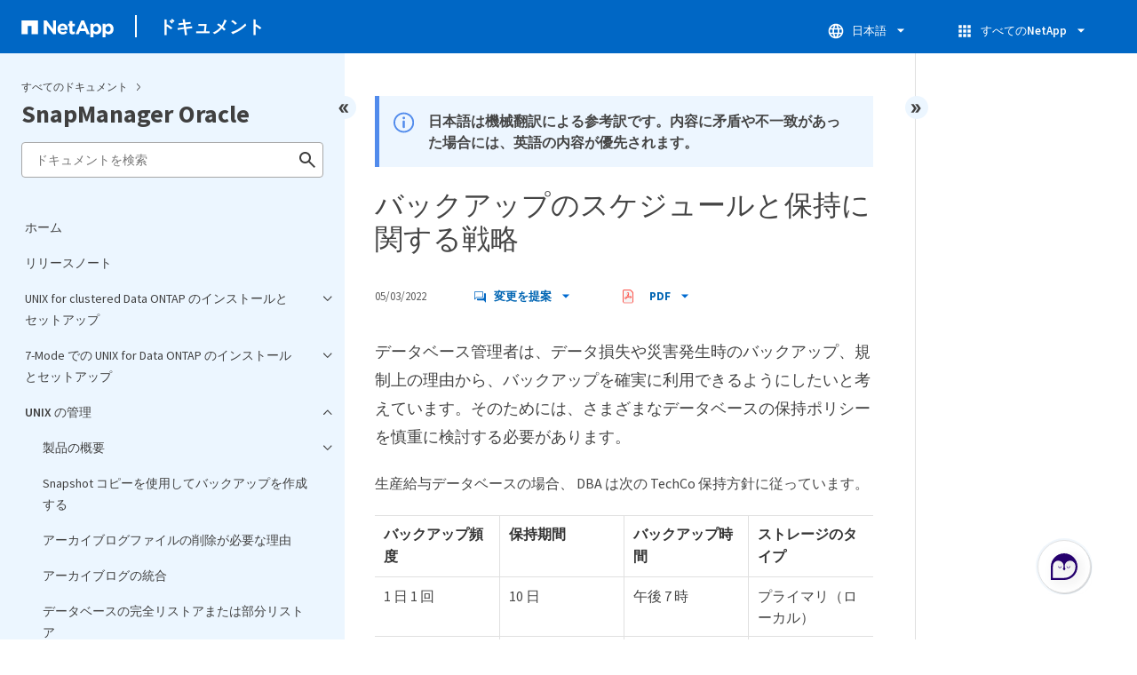

--- FILE ---
content_type: text/html
request_url: https://docs.netapp.com/ja-jp/snapmanager-oracle/sidebar.html
body_size: 28442
content:
<script>
  let sidebarAccordion = true;

  /* specific css rules for Mac */
  if(navigator.platform.match('Mac') !== null) {
    document.body.setAttribute('class', 'OSX');
  }

</script>

<div id="ie-sidebar-container">
  <ul id="ie-sidebar-list" >


<li 
      data-pdf-exists="true" 
      data-pdf-filename="ホーム"
      data-li-level="1#" 
      class="  "
      dale-page-url="/sidebar.html" 
      data-entry-url="/index.html" 
    ><a class="ie-sidebar-menuitem-1 " href="/ja-jp/snapmanager-oracle/index.html">
        ホーム
      </a></li><li 
      data-pdf-exists="true" 
      data-pdf-filename="リリースノート"
      data-li-level="1#" 
      class="  "
      dale-page-url="/sidebar.html" 
      data-entry-url="/releasenotes.html" 
    ><a class="ie-sidebar-menuitem-1 " href="/ja-jp/snapmanager-oracle/releasenotes.html">
        リリースノート
      </a></li><li 
      data-pdf-exists="true" 
      data-pdf-filename="UNIX for clustered Data ONTAP のインストールとセットアップ"
      data-li-level="1" 
      class=" sidebar-folder   "
      dale-page-url="/sidebar.html" 
      data-entry-url="/unix-installation-cmode/index.html" 
    ><a class="ie-sidebar-menuitem-1 " href="/ja-jp/snapmanager-oracle/unix-installation-cmode/index.html">
        <img class="ie-sidebar-icon ie-sidebar-button open" src="https://docs.netapp.com/common/2/images/link_expand.svg" alt="" />
        <img class="ie-sidebar-icon ie-sidebar-button close" src="https://docs.netapp.com/common/2/images/link_collapse.svg" alt="" />
        <!--<div class="" style="display: inline;"> UNIX for clustered Data ONTAP のインストールとセットアップ</div>-->
         UNIX for clustered Data ONTAP のインストールとセットアップ
      </a>
      <ul class="">
        


<li 
      data-pdf-exists="true" 
      data-pdf-filename="製品の概要"
      data-li-level="2" 
      class=" sidebar-folder   "
      dale-page-url="/sidebar.html" 
      data-entry-url="/unix-installation-cmode/reference_product_overview.html" 
    ><a class="ie-sidebar-menuitem-2 " href="/ja-jp/snapmanager-oracle/unix-installation-cmode/reference_product_overview.html">
        <img class="ie-sidebar-icon ie-sidebar-button open" src="https://docs.netapp.com/common/2/images/link_expand.svg" alt="" />
        <img class="ie-sidebar-icon ie-sidebar-button close" src="https://docs.netapp.com/common/2/images/link_collapse.svg" alt="" />
        <!--<div class="" style="display: inline;"> 製品の概要</div>-->
         製品の概要
      </a>
      <ul class="">
        


<li 
      data-pdf-exists="true" 
      data-pdf-filename="SnapManager アーキテクチャ"
      data-li-level="3#" 
      class="  "
      dale-page-url="/sidebar.html" 
      data-entry-url="/unix-installation-cmode/reference_snapmanager_architecture.html" 
    ><a class="ie-sidebar-menuitem-3 " href="/ja-jp/snapmanager-oracle/unix-installation-cmode/reference_snapmanager_architecture.html">
        SnapManager アーキテクチャ
      </a></li></ul></li><li 
      data-pdf-exists="true" 
      data-pdf-filename="導入のワークフロー"
      data-li-level="2#" 
      class="  "
      dale-page-url="/sidebar.html" 
      data-entry-url="/unix-installation-cmode/reference_deployment_workflow.html" 
    ><a class="ie-sidebar-menuitem-2 " href="/ja-jp/snapmanager-oracle/unix-installation-cmode/reference_deployment_workflow.html">
        導入のワークフロー
      </a></li><li 
      data-pdf-exists="true" 
      data-pdf-filename="導入の準備"
      data-li-level="2" 
      class=" sidebar-folder   "
      dale-page-url="/sidebar.html" 
      data-entry-url="/unix-installation-cmode/task_preparing_for_deployment.html" 
    ><a class="ie-sidebar-menuitem-2 " href="/ja-jp/snapmanager-oracle/unix-installation-cmode/task_preparing_for_deployment.html">
        <img class="ie-sidebar-icon ie-sidebar-button open" src="https://docs.netapp.com/common/2/images/link_expand.svg" alt="" />
        <img class="ie-sidebar-icon ie-sidebar-button close" src="https://docs.netapp.com/common/2/images/link_collapse.svg" alt="" />
        <!--<div class="" style="display: inline;"> 導入の準備</div>-->
         導入の準備
      </a>
      <ul class="">
        


<li 
      data-pdf-exists="true" 
      data-pdf-filename="SnapManager ライセンス"
      data-li-level="3#" 
      class="  "
      dale-page-url="/sidebar.html" 
      data-entry-url="/unix-installation-cmode/reference_snapmanager_licensing.html" 
    ><a class="ie-sidebar-menuitem-3 " href="/ja-jp/snapmanager-oracle/unix-installation-cmode/reference_snapmanager_licensing.html">
        SnapManager ライセンス
      </a></li><li 
      data-pdf-exists="true" 
      data-pdf-filename="サポートされている構成"
      data-li-level="3#" 
      class="  "
      dale-page-url="/sidebar.html" 
      data-entry-url="/unix-installation-cmode/reference_supported_configurations.html" 
    ><a class="ie-sidebar-menuitem-3 " href="/ja-jp/snapmanager-oracle/unix-installation-cmode/reference_supported_configurations.html">
        サポートされている構成
      </a></li><li 
      data-pdf-exists="true" 
      data-pdf-filename="サポートされているストレージタイプ"
      data-li-level="3#" 
      class="  "
      dale-page-url="/sidebar.html" 
      data-entry-url="/unix-installation-cmode/reference_supported_storage_types.html" 
    ><a class="ie-sidebar-menuitem-3 " href="/ja-jp/snapmanager-oracle/unix-installation-cmode/reference_supported_storage_types.html">
        サポートされているストレージタイプ
      </a></li><li 
      data-pdf-exists="true" 
      data-pdf-filename="UNIX ホストの要件"
      data-li-level="3#" 
      class="  "
      dale-page-url="/sidebar.html" 
      data-entry-url="/unix-installation-cmode/reference_host_requirements.html" 
    ><a class="ie-sidebar-menuitem-3 " href="/ja-jp/snapmanager-oracle/unix-installation-cmode/reference_host_requirements.html">
        UNIX ホストの要件
      </a></li></ul></li><li 
      data-pdf-exists="true" 
      data-pdf-filename="データベースを設定しています"
      data-li-level="2" 
      class=" sidebar-folder   "
      dale-page-url="/sidebar.html" 
      data-entry-url="/unix-installation-cmode/task_configuring_databases.html" 
    ><a class="ie-sidebar-menuitem-2 " href="/ja-jp/snapmanager-oracle/unix-installation-cmode/task_configuring_databases.html">
        <img class="ie-sidebar-icon ie-sidebar-button open" src="https://docs.netapp.com/common/2/images/link_expand.svg" alt="" />
        <img class="ie-sidebar-icon ie-sidebar-button close" src="https://docs.netapp.com/common/2/images/link_collapse.svg" alt="" />
        <!--<div class="" style="display: inline;"> データベースを設定しています</div>-->
         データベースを設定しています
      </a>
      <ul class="">
        


<li 
      data-pdf-exists="true" 
      data-pdf-filename="ターゲットデータベースを設定しています"
      data-li-level="3#" 
      class="  "
      dale-page-url="/sidebar.html" 
      data-entry-url="/unix-installation-cmode/task_configuring_the_target_database.html" 
    ><a class="ie-sidebar-menuitem-3 " href="/ja-jp/snapmanager-oracle/unix-installation-cmode/task_configuring_the_target_database.html">
        ターゲットデータベースを設定しています
      </a></li><li 
      data-pdf-exists="true" 
      data-pdf-filename="ターゲットデータベースの Oracle データベースユーザを作成しています"
      data-li-level="3#" 
      class="  "
      dale-page-url="/sidebar.html" 
      data-entry-url="/unix-installation-cmode/task_creating_an_oracle_user_for_the_target_database.html" 
    ><a class="ie-sidebar-menuitem-3 " href="/ja-jp/snapmanager-oracle/unix-installation-cmode/task_creating_an_oracle_user_for_the_target_database.html">
        ターゲットデータベースの Oracle データベースユーザを作成しています
      </a></li><li 
      data-pdf-exists="true" 
      data-pdf-filename="リポジトリデータベースインスタンスを作成しています"
      data-li-level="3#" 
      class="  "
      dale-page-url="/sidebar.html" 
      data-entry-url="/unix-installation-cmode/task_creating_the_repository_database_instance.html" 
    ><a class="ie-sidebar-menuitem-3 " href="/ja-jp/snapmanager-oracle/unix-installation-cmode/task_creating_the_repository_database_instance.html">
        リポジトリデータベースインスタンスを作成しています
      </a></li><li 
      data-pdf-exists="true" 
      data-pdf-filename="リポジトリデータベースインスタンスの Oracle ユーザを作成します"
      data-li-level="3#" 
      class="  "
      dale-page-url="/sidebar.html" 
      data-entry-url="/unix-installation-cmode/task_creating_an_oracle_user_for_the_repository_database_instance.html" 
    ><a class="ie-sidebar-menuitem-3 " href="/ja-jp/snapmanager-oracle/unix-installation-cmode/task_creating_an_oracle_user_for_the_repository_database_instance.html">
        リポジトリデータベースインスタンスの Oracle ユーザを作成します
      </a></li><li 
      data-pdf-exists="true" 
      data-pdf-filename="Oracle リスナーの設定の確認"
      data-li-level="3#" 
      class="  "
      dale-page-url="/sidebar.html" 
      data-entry-url="/unix-installation-cmode/task_verifying_the_oracle_listener_configuration.html" 
    ><a class="ie-sidebar-menuitem-3 " href="/ja-jp/snapmanager-oracle/unix-installation-cmode/task_verifying_the_oracle_listener_configuration.html">
        Oracle リスナーの設定の確認
      </a></li></ul></li><li 
      data-pdf-exists="true" 
      data-pdf-filename="SnapManager をインストールしています"
      data-li-level="2#" 
      class="  "
      dale-page-url="/sidebar.html" 
      data-entry-url="/unix-installation-cmode/task_installing_snapmanager.html" 
    ><a class="ie-sidebar-menuitem-2 " href="/ja-jp/snapmanager-oracle/unix-installation-cmode/task_installing_snapmanager.html">
        SnapManager をインストールしています
      </a></li><li 
      data-pdf-exists="true" 
      data-pdf-filename="SnapManager をセットアップしています"
      data-li-level="2" 
      class=" sidebar-folder   "
      dale-page-url="/sidebar.html" 
      data-entry-url="/unix-installation-cmode/task_setting_up_snapmanager.html" 
    ><a class="ie-sidebar-menuitem-2 " href="/ja-jp/snapmanager-oracle/unix-installation-cmode/task_setting_up_snapmanager.html">
        <img class="ie-sidebar-icon ie-sidebar-button open" src="https://docs.netapp.com/common/2/images/link_expand.svg" alt="" />
        <img class="ie-sidebar-icon ie-sidebar-button close" src="https://docs.netapp.com/common/2/images/link_collapse.svg" alt="" />
        <!--<div class="" style="display: inline;"> SnapManager をセットアップしています</div>-->
         SnapManager をセットアップしています
      </a>
      <ul class="">
        


<li 
      data-pdf-exists="true" 
      data-pdf-filename="SnapManager サーバを起動しています"
      data-li-level="3#" 
      class="  "
      dale-page-url="/sidebar.html" 
      data-entry-url="/unix-installation-cmode/task_starting_the_snapmanager_server.html" 
    ><a class="ie-sidebar-menuitem-3 " href="/ja-jp/snapmanager-oracle/unix-installation-cmode/task_starting_the_snapmanager_server.html">
        SnapManager サーバを起動しています
      </a></li><li 
      data-pdf-exists="true" 
      data-pdf-filename="SnapManager のユーザインターフェイスにアクセスします"
      data-li-level="3#" 
      class="  "
      dale-page-url="/sidebar.html" 
      data-entry-url="/unix-installation-cmode/task_accessing_the_snapmanager_user_interface.html" 
    ><a class="ie-sidebar-menuitem-3 " href="/ja-jp/snapmanager-oracle/unix-installation-cmode/task_accessing_the_snapmanager_user_interface.html">
        SnapManager のユーザインターフェイスにアクセスします
      </a></li><li 
      data-pdf-exists="true" 
      data-pdf-filename="SnapManager リポジトリの設定"
      data-li-level="3#" 
      class="  "
      dale-page-url="/sidebar.html" 
      data-entry-url="/unix-installation-cmode/task_configuring_the_snapmanager_repository.html" 
    ><a class="ie-sidebar-menuitem-3 " href="/ja-jp/snapmanager-oracle/unix-installation-cmode/task_configuring_the_snapmanager_repository.html">
        SnapManager リポジトリの設定
      </a></li></ul></li><li 
      data-pdf-exists="true" 
      data-pdf-filename="SnapMirror レプリケーションと SnapVault レプリケーションのためのストレージシステムの準備"
      data-li-level="2" 
      class=" sidebar-folder   "
      dale-page-url="/sidebar.html" 
      data-entry-url="/unix-installation-cmode/reference_preparing_storage_systems_for_snapmirror_and_snapvault_replication.html" 
    ><a class="ie-sidebar-menuitem-2 " href="/ja-jp/snapmanager-oracle/unix-installation-cmode/reference_preparing_storage_systems_for_snapmirror_and_snapvault_replication.html">
        <img class="ie-sidebar-icon ie-sidebar-button open" src="https://docs.netapp.com/common/2/images/link_expand.svg" alt="" />
        <img class="ie-sidebar-icon ie-sidebar-button close" src="https://docs.netapp.com/common/2/images/link_collapse.svg" alt="" />
        <!--<div class="" style="display: inline;"> SnapMirror レプリケーションと SnapVault レプリケーションのためのストレージシステムの準備</div>-->
         SnapMirror レプリケーションと SnapVault レプリケーションのためのストレージシステムの準備
      </a>
      <ul class="">
        


<li 
      data-pdf-exists="true" 
      data-pdf-filename="SnapMirror と SnapVault の違いを理解する"
      data-li-level="3#" 
      class="  "
      dale-page-url="/sidebar.html" 
      data-entry-url="/unix-installation-cmode/concept_understanding_the_differences_between_snapmirror_and_snapvault.html" 
    ><a class="ie-sidebar-menuitem-3 " href="/ja-jp/snapmanager-oracle/unix-installation-cmode/concept_understanding_the_differences_between_snapmirror_and_snapvault.html">
        SnapMirror と SnapVault の違いを理解する
      </a></li><li 
      data-pdf-exists="true" 
      data-pdf-filename="SnapMirror レプリケーションのためのストレージシステムの準備"
      data-li-level="3#" 
      class="  "
      dale-page-url="/sidebar.html" 
      data-entry-url="/unix-installation-cmode/task_preparing_storage_systems_for_snapmirror_replication.html" 
    ><a class="ie-sidebar-menuitem-3 " href="/ja-jp/snapmanager-oracle/unix-installation-cmode/task_preparing_storage_systems_for_snapmirror_replication.html">
        SnapMirror レプリケーションのためのストレージシステムの準備
      </a></li><li 
      data-pdf-exists="true" 
      data-pdf-filename="SnapVault レプリケーションのためのストレージシステムの準備"
      data-li-level="3#" 
      class="  "
      dale-page-url="/sidebar.html" 
      data-entry-url="/unix-installation-cmode/task_preparing_storage_systems_for_snapvault_replication.html" 
    ><a class="ie-sidebar-menuitem-3 " href="/ja-jp/snapmanager-oracle/unix-installation-cmode/task_preparing_storage_systems_for_snapvault_replication.html">
        SnapVault レプリケーションのためのストレージシステムの準備
      </a></li></ul></li><li 
      data-pdf-exists="true" 
      data-pdf-filename="データベースのバックアップと検証"
      data-li-level="2" 
      class=" sidebar-folder   "
      dale-page-url="/sidebar.html" 
      data-entry-url="/unix-installation-cmode/concept_backing_up_and_verifying_your_databases.html" 
    ><a class="ie-sidebar-menuitem-2 " href="/ja-jp/snapmanager-oracle/unix-installation-cmode/concept_backing_up_and_verifying_your_databases.html">
        <img class="ie-sidebar-icon ie-sidebar-button open" src="https://docs.netapp.com/common/2/images/link_expand.svg" alt="" />
        <img class="ie-sidebar-icon ie-sidebar-button close" src="https://docs.netapp.com/common/2/images/link_collapse.svg" alt="" />
        <!--<div class="" style="display: inline;"> データベースのバックアップと検証</div>-->
         データベースのバックアップと検証
      </a>
      <ul class="">
        


<li 
      data-pdf-exists="true" 
      data-pdf-filename="SnapManager バックアップの概要"
      data-li-level="3#" 
      class="  "
      dale-page-url="/sidebar.html" 
      data-entry-url="/unix-installation-cmode/concept_snapmanager_backup_overview.html" 
    ><a class="ie-sidebar-menuitem-3 " href="/ja-jp/snapmanager-oracle/unix-installation-cmode/concept_snapmanager_backup_overview.html">
        SnapManager バックアップの概要
      </a></li><li 
      data-pdf-exists="true" 
      data-pdf-filename="バックアップ戦略の定義"
      data-li-level="3#" 
      class="  "
      dale-page-url="/sidebar.html" 
      data-entry-url="/unix-installation-cmode/concept_defining_a_backup_strategy.html" 
    ><a class="ie-sidebar-menuitem-3 " href="/ja-jp/snapmanager-oracle/unix-installation-cmode/concept_defining_a_backup_strategy.html">
        バックアップ戦略の定義
      </a></li><li 
      data-pdf-exists="true" 
      data-pdf-filename="データベースのプロファイルを作成しています"
      data-li-level="3#" 
      class="  "
      dale-page-url="/sidebar.html" 
      data-entry-url="/unix-installation-cmode/task_creating_a_profile_for_your_database.html" 
    ><a class="ie-sidebar-menuitem-3 " href="/ja-jp/snapmanager-oracle/unix-installation-cmode/task_creating_a_profile_for_your_database.html">
        データベースのプロファイルを作成しています
      </a></li><li 
      data-pdf-exists="true" 
      data-pdf-filename="データベースをバックアップしています"
      data-li-level="3#" 
      class="  "
      dale-page-url="/sidebar.html" 
      data-entry-url="/unix-installation-cmode/task_backing_up_your_database.html" 
    ><a class="ie-sidebar-menuitem-3 " href="/ja-jp/snapmanager-oracle/unix-installation-cmode/task_backing_up_your_database.html">
        データベースをバックアップしています
      </a></li><li 
      data-pdf-exists="true" 
      data-pdf-filename="データベースのバックアップの検証"
      data-li-level="3#" 
      class="  "
      dale-page-url="/sidebar.html" 
      data-entry-url="/unix-installation-cmode/task_verifying_database_backups.html" 
    ><a class="ie-sidebar-menuitem-3 " href="/ja-jp/snapmanager-oracle/unix-installation-cmode/task_verifying_database_backups.html">
        データベースのバックアップの検証
      </a></li><li 
      data-pdf-exists="true" 
      data-pdf-filename="定期的なバックアップのスケジュール設定"
      data-li-level="3#" 
      class="  "
      dale-page-url="/sidebar.html" 
      data-entry-url="/unix-installation-cmode/task_scheduling_recurring_backups.html" 
    ><a class="ie-sidebar-menuitem-3 " href="/ja-jp/snapmanager-oracle/unix-installation-cmode/task_scheduling_recurring_backups.html">
        定期的なバックアップのスケジュール設定
      </a></li></ul></li><li 
      data-pdf-exists="true" 
      data-pdf-filename="次の手順"
      data-li-level="2#" 
      class="  "
      dale-page-url="/sidebar.html" 
      data-entry-url="/unix-installation-cmode/reference_where_to_go_next.html" 
    ><a class="ie-sidebar-menuitem-2 " href="/ja-jp/snapmanager-oracle/unix-installation-cmode/reference_where_to_go_next.html">
        次の手順
      </a></li></ul></li><li 
      data-pdf-exists="true" 
      data-pdf-filename="7-Mode での UNIX for Data ONTAP のインストールとセットアップ"
      data-li-level="1" 
      class=" sidebar-folder   "
      dale-page-url="/sidebar.html" 
      data-entry-url="/unix-installation-7mode/index.html" 
    ><a class="ie-sidebar-menuitem-1 " href="/ja-jp/snapmanager-oracle/unix-installation-7mode/index.html">
        <img class="ie-sidebar-icon ie-sidebar-button open" src="https://docs.netapp.com/common/2/images/link_expand.svg" alt="" />
        <img class="ie-sidebar-icon ie-sidebar-button close" src="https://docs.netapp.com/common/2/images/link_collapse.svg" alt="" />
        <!--<div class="" style="display: inline;"> 7-Mode での UNIX for Data ONTAP のインストールとセットアップ</div>-->
         7-Mode での UNIX for Data ONTAP のインストールとセットアップ
      </a>
      <ul class="">
        


<li 
      data-pdf-exists="true" 
      data-pdf-filename="製品の概要"
      data-li-level="2" 
      class=" sidebar-folder   "
      dale-page-url="/sidebar.html" 
      data-entry-url="/unix-installation-7mode/reference_product_overview.html" 
    ><a class="ie-sidebar-menuitem-2 " href="/ja-jp/snapmanager-oracle/unix-installation-7mode/reference_product_overview.html">
        <img class="ie-sidebar-icon ie-sidebar-button open" src="https://docs.netapp.com/common/2/images/link_expand.svg" alt="" />
        <img class="ie-sidebar-icon ie-sidebar-button close" src="https://docs.netapp.com/common/2/images/link_collapse.svg" alt="" />
        <!--<div class="" style="display: inline;"> 製品の概要</div>-->
         製品の概要
      </a>
      <ul class="">
        


<li 
      data-pdf-exists="true" 
      data-pdf-filename="SnapManager アーキテクチャ"
      data-li-level="3#" 
      class="  "
      dale-page-url="/sidebar.html" 
      data-entry-url="/unix-installation-7mode/reference_snapmanager_architecture.html" 
    ><a class="ie-sidebar-menuitem-3 " href="/ja-jp/snapmanager-oracle/unix-installation-7mode/reference_snapmanager_architecture.html">
        SnapManager アーキテクチャ
      </a></li></ul></li><li 
      data-pdf-exists="true" 
      data-pdf-filename="導入のワークフロー"
      data-li-level="2#" 
      class="  "
      dale-page-url="/sidebar.html" 
      data-entry-url="/unix-installation-7mode/reference_deployment_workflow.html" 
    ><a class="ie-sidebar-menuitem-2 " href="/ja-jp/snapmanager-oracle/unix-installation-7mode/reference_deployment_workflow.html">
        導入のワークフロー
      </a></li><li 
      data-pdf-exists="true" 
      data-pdf-filename="導入の準備"
      data-li-level="2" 
      class=" sidebar-folder   "
      dale-page-url="/sidebar.html" 
      data-entry-url="/unix-installation-7mode/task_preparing_for_deployment.html" 
    ><a class="ie-sidebar-menuitem-2 " href="/ja-jp/snapmanager-oracle/unix-installation-7mode/task_preparing_for_deployment.html">
        <img class="ie-sidebar-icon ie-sidebar-button open" src="https://docs.netapp.com/common/2/images/link_expand.svg" alt="" />
        <img class="ie-sidebar-icon ie-sidebar-button close" src="https://docs.netapp.com/common/2/images/link_collapse.svg" alt="" />
        <!--<div class="" style="display: inline;"> 導入の準備</div>-->
         導入の準備
      </a>
      <ul class="">
        


<li 
      data-pdf-exists="true" 
      data-pdf-filename="SnapManager ライセンス"
      data-li-level="3#" 
      class="  "
      dale-page-url="/sidebar.html" 
      data-entry-url="/unix-installation-7mode/reference_snapmanager_licensing.html" 
    ><a class="ie-sidebar-menuitem-3 " href="/ja-jp/snapmanager-oracle/unix-installation-7mode/reference_snapmanager_licensing.html">
        SnapManager ライセンス
      </a></li><li 
      data-pdf-exists="true" 
      data-pdf-filename="サポートされている構成"
      data-li-level="3#" 
      class="  "
      dale-page-url="/sidebar.html" 
      data-entry-url="/unix-installation-7mode/reference_supported_configurations.html" 
    ><a class="ie-sidebar-menuitem-3 " href="/ja-jp/snapmanager-oracle/unix-installation-7mode/reference_supported_configurations.html">
        サポートされている構成
      </a></li><li 
      data-pdf-exists="true" 
      data-pdf-filename="サポートされているストレージタイプ"
      data-li-level="3#" 
      class="  "
      dale-page-url="/sidebar.html" 
      data-entry-url="/unix-installation-7mode/reference_supported_storage_types.html" 
    ><a class="ie-sidebar-menuitem-3 " href="/ja-jp/snapmanager-oracle/unix-installation-7mode/reference_supported_storage_types.html">
        サポートされているストレージタイプ
      </a></li><li 
      data-pdf-exists="true" 
      data-pdf-filename="UNIX ホストの要件"
      data-li-level="3#" 
      class="  "
      dale-page-url="/sidebar.html" 
      data-entry-url="/unix-installation-7mode/reference_host_requirements.html" 
    ><a class="ie-sidebar-menuitem-3 " href="/ja-jp/snapmanager-oracle/unix-installation-7mode/reference_host_requirements.html">
        UNIX ホストの要件
      </a></li></ul></li><li 
      data-pdf-exists="true" 
      data-pdf-filename="データベースを設定しています"
      data-li-level="2" 
      class=" sidebar-folder   "
      dale-page-url="/sidebar.html" 
      data-entry-url="/unix-installation-7mode/task_configuring_databases.html" 
    ><a class="ie-sidebar-menuitem-2 " href="/ja-jp/snapmanager-oracle/unix-installation-7mode/task_configuring_databases.html">
        <img class="ie-sidebar-icon ie-sidebar-button open" src="https://docs.netapp.com/common/2/images/link_expand.svg" alt="" />
        <img class="ie-sidebar-icon ie-sidebar-button close" src="https://docs.netapp.com/common/2/images/link_collapse.svg" alt="" />
        <!--<div class="" style="display: inline;"> データベースを設定しています</div>-->
         データベースを設定しています
      </a>
      <ul class="">
        


<li 
      data-pdf-exists="true" 
      data-pdf-filename="ターゲットデータベースを設定しています"
      data-li-level="3#" 
      class="  "
      dale-page-url="/sidebar.html" 
      data-entry-url="/unix-installation-7mode/task_configuring_the_target_database.html" 
    ><a class="ie-sidebar-menuitem-3 " href="/ja-jp/snapmanager-oracle/unix-installation-7mode/task_configuring_the_target_database.html">
        ターゲットデータベースを設定しています
      </a></li><li 
      data-pdf-exists="true" 
      data-pdf-filename="ターゲットデータベースの Oracle データベースユーザを作成しています"
      data-li-level="3#" 
      class="  "
      dale-page-url="/sidebar.html" 
      data-entry-url="/unix-installation-7mode/task_creating_an_oracle_user_for_the_target_database.html" 
    ><a class="ie-sidebar-menuitem-3 " href="/ja-jp/snapmanager-oracle/unix-installation-7mode/task_creating_an_oracle_user_for_the_target_database.html">
        ターゲットデータベースの Oracle データベースユーザを作成しています
      </a></li><li 
      data-pdf-exists="true" 
      data-pdf-filename="リポジトリデータベースインスタンスを作成しています"
      data-li-level="3#" 
      class="  "
      dale-page-url="/sidebar.html" 
      data-entry-url="/unix-installation-7mode/task_creating_the_repository_database_instance.html" 
    ><a class="ie-sidebar-menuitem-3 " href="/ja-jp/snapmanager-oracle/unix-installation-7mode/task_creating_the_repository_database_instance.html">
        リポジトリデータベースインスタンスを作成しています
      </a></li><li 
      data-pdf-exists="true" 
      data-pdf-filename="リポジトリデータベースインスタンスの Oracle ユーザを作成します"
      data-li-level="3#" 
      class="  "
      dale-page-url="/sidebar.html" 
      data-entry-url="/unix-installation-7mode/task_creating_an_oracle_user_for_the_repository_database_instance.html" 
    ><a class="ie-sidebar-menuitem-3 " href="/ja-jp/snapmanager-oracle/unix-installation-7mode/task_creating_an_oracle_user_for_the_repository_database_instance.html">
        リポジトリデータベースインスタンスの Oracle ユーザを作成します
      </a></li><li 
      data-pdf-exists="true" 
      data-pdf-filename="Oracle リスナーの設定の確認"
      data-li-level="3#" 
      class="  "
      dale-page-url="/sidebar.html" 
      data-entry-url="/unix-installation-7mode/task_verifying_the_oracle_listener_configuration.html" 
    ><a class="ie-sidebar-menuitem-3 " href="/ja-jp/snapmanager-oracle/unix-installation-7mode/task_verifying_the_oracle_listener_configuration.html">
        Oracle リスナーの設定の確認
      </a></li></ul></li><li 
      data-pdf-exists="true" 
      data-pdf-filename="SnapManager をインストールしています"
      data-li-level="2#" 
      class="  "
      dale-page-url="/sidebar.html" 
      data-entry-url="/unix-installation-7mode/task_installing_snapmanager.html" 
    ><a class="ie-sidebar-menuitem-2 " href="/ja-jp/snapmanager-oracle/unix-installation-7mode/task_installing_snapmanager.html">
        SnapManager をインストールしています
      </a></li><li 
      data-pdf-exists="true" 
      data-pdf-filename="SnapManager をセットアップしています"
      data-li-level="2" 
      class=" sidebar-folder   "
      dale-page-url="/sidebar.html" 
      data-entry-url="/unix-installation-7mode/task_setting_up_snapmanager.html" 
    ><a class="ie-sidebar-menuitem-2 " href="/ja-jp/snapmanager-oracle/unix-installation-7mode/task_setting_up_snapmanager.html">
        <img class="ie-sidebar-icon ie-sidebar-button open" src="https://docs.netapp.com/common/2/images/link_expand.svg" alt="" />
        <img class="ie-sidebar-icon ie-sidebar-button close" src="https://docs.netapp.com/common/2/images/link_collapse.svg" alt="" />
        <!--<div class="" style="display: inline;"> SnapManager をセットアップしています</div>-->
         SnapManager をセットアップしています
      </a>
      <ul class="">
        


<li 
      data-pdf-exists="true" 
      data-pdf-filename="SnapManager サーバを起動しています"
      data-li-level="3#" 
      class="  "
      dale-page-url="/sidebar.html" 
      data-entry-url="/unix-installation-7mode/task_starting_the_snapmanager_server.html" 
    ><a class="ie-sidebar-menuitem-3 " href="/ja-jp/snapmanager-oracle/unix-installation-7mode/task_starting_the_snapmanager_server.html">
        SnapManager サーバを起動しています
      </a></li><li 
      data-pdf-exists="true" 
      data-pdf-filename="SnapManager のユーザインターフェイスにアクセスします"
      data-li-level="3#" 
      class="  "
      dale-page-url="/sidebar.html" 
      data-entry-url="/unix-installation-7mode/task_accessing_the_snapmanager_user_interface.html" 
    ><a class="ie-sidebar-menuitem-3 " href="/ja-jp/snapmanager-oracle/unix-installation-7mode/task_accessing_the_snapmanager_user_interface.html">
        SnapManager のユーザインターフェイスにアクセスします
      </a></li><li 
      data-pdf-exists="true" 
      data-pdf-filename="SnapManager リポジトリの設定"
      data-li-level="3#" 
      class="  "
      dale-page-url="/sidebar.html" 
      data-entry-url="/unix-installation-7mode/task_configuring_the_snapmanager_repository.html" 
    ><a class="ie-sidebar-menuitem-3 " href="/ja-jp/snapmanager-oracle/unix-installation-7mode/task_configuring_the_snapmanager_repository.html">
        SnapManager リポジトリの設定
      </a></li></ul></li><li 
      data-pdf-exists="true" 
      data-pdf-filename="データベースのバックアップと検証"
      data-li-level="2" 
      class=" sidebar-folder   "
      dale-page-url="/sidebar.html" 
      data-entry-url="/unix-installation-7mode/concept_backing_up_and_verifying_your_databases.html" 
    ><a class="ie-sidebar-menuitem-2 " href="/ja-jp/snapmanager-oracle/unix-installation-7mode/concept_backing_up_and_verifying_your_databases.html">
        <img class="ie-sidebar-icon ie-sidebar-button open" src="https://docs.netapp.com/common/2/images/link_expand.svg" alt="" />
        <img class="ie-sidebar-icon ie-sidebar-button close" src="https://docs.netapp.com/common/2/images/link_collapse.svg" alt="" />
        <!--<div class="" style="display: inline;"> データベースのバックアップと検証</div>-->
         データベースのバックアップと検証
      </a>
      <ul class="">
        


<li 
      data-pdf-exists="true" 
      data-pdf-filename="SnapManager バックアップの概要"
      data-li-level="3#" 
      class="  "
      dale-page-url="/sidebar.html" 
      data-entry-url="/unix-installation-7mode/concept_snapmanager_backup_overview.html" 
    ><a class="ie-sidebar-menuitem-3 " href="/ja-jp/snapmanager-oracle/unix-installation-7mode/concept_snapmanager_backup_overview.html">
        SnapManager バックアップの概要
      </a></li><li 
      data-pdf-exists="true" 
      data-pdf-filename="バックアップ戦略の定義"
      data-li-level="3#" 
      class="  "
      dale-page-url="/sidebar.html" 
      data-entry-url="/unix-installation-7mode/concept_defining_a_backup_strategy.html" 
    ><a class="ie-sidebar-menuitem-3 " href="/ja-jp/snapmanager-oracle/unix-installation-7mode/concept_defining_a_backup_strategy.html">
        バックアップ戦略の定義
      </a></li><li 
      data-pdf-exists="true" 
      data-pdf-filename="データベースのプロファイルを作成しています"
      data-li-level="3#" 
      class="  "
      dale-page-url="/sidebar.html" 
      data-entry-url="/unix-installation-7mode/task_creating_a_profile_for_your_database.html" 
    ><a class="ie-sidebar-menuitem-3 " href="/ja-jp/snapmanager-oracle/unix-installation-7mode/task_creating_a_profile_for_your_database.html">
        データベースのプロファイルを作成しています
      </a></li><li 
      data-pdf-exists="true" 
      data-pdf-filename="データベースをバックアップしています"
      data-li-level="3#" 
      class="  "
      dale-page-url="/sidebar.html" 
      data-entry-url="/unix-installation-7mode/task_backing_up_your_database.html" 
    ><a class="ie-sidebar-menuitem-3 " href="/ja-jp/snapmanager-oracle/unix-installation-7mode/task_backing_up_your_database.html">
        データベースをバックアップしています
      </a></li><li 
      data-pdf-exists="true" 
      data-pdf-filename="データベースのバックアップの検証"
      data-li-level="3#" 
      class="  "
      dale-page-url="/sidebar.html" 
      data-entry-url="/unix-installation-7mode/task_verifying_database_backups.html" 
    ><a class="ie-sidebar-menuitem-3 " href="/ja-jp/snapmanager-oracle/unix-installation-7mode/task_verifying_database_backups.html">
        データベースのバックアップの検証
      </a></li><li 
      data-pdf-exists="true" 
      data-pdf-filename="定期的なバックアップのスケジュール設定"
      data-li-level="3#" 
      class="  "
      dale-page-url="/sidebar.html" 
      data-entry-url="/unix-installation-7mode/task_scheduling_recurring_backups.html" 
    ><a class="ie-sidebar-menuitem-3 " href="/ja-jp/snapmanager-oracle/unix-installation-7mode/task_scheduling_recurring_backups.html">
        定期的なバックアップのスケジュール設定
      </a></li></ul></li><li 
      data-pdf-exists="true" 
      data-pdf-filename="次の手順"
      data-li-level="2#" 
      class="  "
      dale-page-url="/sidebar.html" 
      data-entry-url="/unix-installation-7mode/reference_where_to_go_next.html" 
    ><a class="ie-sidebar-menuitem-2 " href="/ja-jp/snapmanager-oracle/unix-installation-7mode/reference_where_to_go_next.html">
        次の手順
      </a></li></ul></li><li 
      data-pdf-exists="true" 
      data-pdf-filename="UNIX の管理"
      data-li-level="1" 
      class=" sidebar-folder   "
      dale-page-url="/sidebar.html" 
      data-entry-url="/unix-administration/index.html" 
    ><a class="ie-sidebar-menuitem-1 " href="/ja-jp/snapmanager-oracle/unix-administration/index.html">
        <img class="ie-sidebar-icon ie-sidebar-button open" src="https://docs.netapp.com/common/2/images/link_expand.svg" alt="" />
        <img class="ie-sidebar-icon ie-sidebar-button close" src="https://docs.netapp.com/common/2/images/link_collapse.svg" alt="" />
        <!--<div class="" style="display: inline;"> UNIX の管理</div>-->
         UNIX の管理
      </a>
      <ul class="">
        


<li 
      data-pdf-exists="true" 
      data-pdf-filename="製品の概要"
      data-li-level="2" 
      class=" sidebar-folder   "
      dale-page-url="/sidebar.html" 
      data-entry-url="/unix-administration/reference_product_overview.html" 
    ><a class="ie-sidebar-menuitem-2 " href="/ja-jp/snapmanager-oracle/unix-administration/reference_product_overview.html">
        <img class="ie-sidebar-icon ie-sidebar-button open" src="https://docs.netapp.com/common/2/images/link_expand.svg" alt="" />
        <img class="ie-sidebar-icon ie-sidebar-button close" src="https://docs.netapp.com/common/2/images/link_collapse.svg" alt="" />
        <!--<div class="" style="display: inline;"> 製品の概要</div>-->
         製品の概要
      </a>
      <ul class="">
        


<li 
      data-pdf-exists="true" 
      data-pdf-filename="Snapshot コピーを使用してバックアップを作成する"
      data-li-level="3#" 
      class="  "
      dale-page-url="/sidebar.html" 
      data-entry-url="/unix-administration/concept_create_backups_using_snapshot_copies.html" 
    ><a class="ie-sidebar-menuitem-3 " href="/ja-jp/snapmanager-oracle/unix-administration/concept_create_backups_using_snapshot_copies.html">
        Snapshot コピーを使用してバックアップを作成する
      </a></li><li 
      data-pdf-exists="true" 
      data-pdf-filename="アーカイブログファイルの削除が必要な理由"
      data-li-level="3#" 
      class="  "
      dale-page-url="/sidebar.html" 
      data-entry-url="/unix-administration/concept_why_you_should_prune_archive_log_files.html" 
    ><a class="ie-sidebar-menuitem-3 " href="/ja-jp/snapmanager-oracle/unix-administration/concept_why_you_should_prune_archive_log_files.html">
        アーカイブログファイルの削除が必要な理由
      </a></li><li 
      data-pdf-exists="true" 
      data-pdf-filename="アーカイブログの統合"
      data-li-level="3#" 
      class="  "
      dale-page-url="/sidebar.html" 
      data-entry-url="/unix-administration/concept_archive_log_consolidation.html" 
    ><a class="ie-sidebar-menuitem-3 " href="/ja-jp/snapmanager-oracle/unix-administration/concept_archive_log_consolidation.html">
        アーカイブログの統合
      </a></li><li 
      data-pdf-exists="true" 
      data-pdf-filename="データベースの完全リストアまたは部分リストア"
      data-li-level="3#" 
      class="  "
      dale-page-url="/sidebar.html" 
      data-entry-url="/unix-administration/concept_full_or_partial_restoration_of_the_database.html" 
    ><a class="ie-sidebar-menuitem-3 " href="/ja-jp/snapmanager-oracle/unix-administration/concept_full_or_partial_restoration_of_the_database.html">
        データベースの完全リストアまたは部分リストア
      </a></li><li 
      data-pdf-exists="true" 
      data-pdf-filename="バックアップのステータスを確認"
      data-li-level="3#" 
      class="  "
      dale-page-url="/sidebar.html" 
      data-entry-url="/unix-administration/concept_verify_backup_status.html" 
    ><a class="ie-sidebar-menuitem-3 " href="/ja-jp/snapmanager-oracle/unix-administration/concept_verify_backup_status.html">
        バックアップのステータスを確認
      </a></li><li 
      data-pdf-exists="true" 
      data-pdf-filename="データベースバックアップクローン"
      data-li-level="3#" 
      class="  "
      dale-page-url="/sidebar.html" 
      data-entry-url="/unix-administration/concept_clone_database_backups.html" 
    ><a class="ie-sidebar-menuitem-3 " href="/ja-jp/snapmanager-oracle/unix-administration/concept_clone_database_backups.html">
        データベースバックアップクローン
      </a></li><li 
      data-pdf-exists="true" 
      data-pdf-filename="詳細を追跡し、レポートを作成します"
      data-li-level="3#" 
      class="  "
      dale-page-url="/sidebar.html" 
      data-entry-url="/unix-administration/concept_track_details_and_produce_reports.html" 
    ><a class="ie-sidebar-menuitem-3 " href="/ja-jp/snapmanager-oracle/unix-administration/concept_track_details_and_produce_reports.html">
        詳細を追跡し、レポートを作成します
      </a></li><li 
      data-pdf-exists="true" 
      data-pdf-filename="リポジトリとは何ですか"
      data-li-level="3#" 
      class="  "
      dale-page-url="/sidebar.html" 
      data-entry-url="/unix-administration/concept_what_repositories_are.html" 
    ><a class="ie-sidebar-menuitem-3 " href="/ja-jp/snapmanager-oracle/unix-administration/concept_what_repositories_are.html">
        リポジトリとは何ですか
      </a></li><li 
      data-pdf-exists="true" 
      data-pdf-filename="プロファイルとは"
      data-li-level="3#" 
      class="  "
      dale-page-url="/sidebar.html" 
      data-entry-url="/unix-administration/concept_what_profiles_are.html" 
    ><a class="ie-sidebar-menuitem-3 " href="/ja-jp/snapmanager-oracle/unix-administration/concept_what_profiles_are.html">
        プロファイルとは
      </a></li><li 
      data-pdf-exists="true" 
      data-pdf-filename="SnapManager の動作状態"
      data-li-level="3#" 
      class="  "
      dale-page-url="/sidebar.html" 
      data-entry-url="/unix-administration/concept_what_snapmanager_operation_states_are.html" 
    ><a class="ie-sidebar-menuitem-3 " href="/ja-jp/snapmanager-oracle/unix-administration/concept_what_snapmanager_operation_states_are.html">
        SnapManager の動作状態
      </a></li><li 
      data-pdf-exists="true" 
      data-pdf-filename="SnapManager によるセキュリティの維持方法"
      data-li-level="3#" 
      class="  "
      dale-page-url="/sidebar.html" 
      data-entry-url="/unix-administration/concept_snapmanager_security.html" 
    ><a class="ie-sidebar-menuitem-3 " href="/ja-jp/snapmanager-oracle/unix-administration/concept_snapmanager_security.html">
        SnapManager によるセキュリティの維持方法
      </a></li><li 
      data-pdf-exists="true" 
      data-pdf-filename="オンラインヘルプへのアクセスと印刷"
      data-li-level="3#" 
      class="  "
      dale-page-url="/sidebar.html" 
      data-entry-url="/unix-administration/task_accessing_and_printing_online_help.html" 
    ><a class="ie-sidebar-menuitem-3 " href="/ja-jp/snapmanager-oracle/unix-administration/task_accessing_and_printing_online_help.html">
        オンラインヘルプへのアクセスと印刷
      </a></li><li 
      data-pdf-exists="true" 
      data-pdf-filename="一般的なデータベースレイアウトとストレージ構成を推奨します"
      data-li-level="3" 
      class=" sidebar-folder   "
      dale-page-url="/sidebar.html" 
      data-entry-url="/unix-administration/concept_general_layout_and_configuration.html" 
    ><a class="ie-sidebar-menuitem-3 " href="/ja-jp/snapmanager-oracle/unix-administration/concept_general_layout_and_configuration.html">
        <img class="ie-sidebar-icon ie-sidebar-button open" src="https://docs.netapp.com/common/2/images/link_expand.svg" alt="" />
        <img class="ie-sidebar-icon ie-sidebar-button close" src="https://docs.netapp.com/common/2/images/link_collapse.svg" alt="" />
        <!--<div class="" style="display: inline;"> 一般的なデータベースレイアウトとストレージ構成を推奨します</div>-->
         一般的なデータベースレイアウトとストレージ構成を推奨します
      </a>
      <ul class="">
        


<li 
      data-pdf-exists="true" 
      data-pdf-filename="oratab ファイルを使用してデータベースホームを定義します"
      data-li-level="4#" 
      class="  "
      dale-page-url="/sidebar.html" 
      data-entry-url="/unix-administration/task_defining_the_database_home_with_the_oratab_file.html" 
    ><a class="ie-sidebar-menuitem-4 " href="/ja-jp/snapmanager-oracle/unix-administration/task_defining_the_database_home_with_the_oratab_file.html">
        oratab ファイルを使用してデータベースホームを定義します
      </a></li><li 
      data-pdf-exists="true" 
      data-pdf-filename="SnapManager で RAC データベースを使用するための要件"
      data-li-level="4#" 
      class="  "
      dale-page-url="/sidebar.html" 
      data-entry-url="/unix-administration/concept_requirements_for_using_rac_databases_with_snapmanager.html" 
    ><a class="ie-sidebar-menuitem-4 " href="/ja-jp/snapmanager-oracle/unix-administration/concept_requirements_for_using_rac_databases_with_snapmanager.html">
        SnapManager で RAC データベースを使用するための要件
      </a></li><li 
      data-pdf-exists="true" 
      data-pdf-filename="SnapManager で ASM データベースを使用する場合の要件"
      data-li-level="4#" 
      class="  "
      dale-page-url="/sidebar.html" 
      data-entry-url="/unix-administration/concept_requirements_for_using_asm_databases_with_snapmanager.html" 
    ><a class="ie-sidebar-menuitem-4 " href="/ja-jp/snapmanager-oracle/unix-administration/concept_requirements_for_using_asm_databases_with_snapmanager.html">
        SnapManager で ASM データベースを使用する場合の要件
      </a></li><li 
      data-pdf-exists="true" 
      data-pdf-filename="サポートされているパーティションデバイス"
      data-li-level="4#" 
      class="  "
      dale-page-url="/sidebar.html" 
      data-entry-url="/unix-administration/reference_supported_partition_devices.html" 
    ><a class="ie-sidebar-menuitem-4 " href="/ja-jp/snapmanager-oracle/unix-administration/reference_supported_partition_devices.html">
        サポートされているパーティションデバイス
      </a></li><li 
      data-pdf-exists="true" 
      data-pdf-filename="ASMLib のサポート"
      data-li-level="4#" 
      class="  "
      dale-page-url="/sidebar.html" 
      data-entry-url="/unix-administration/concept_support_for_asmlib.html" 
    ><a class="ie-sidebar-menuitem-4 " href="/ja-jp/snapmanager-oracle/unix-administration/concept_support_for_asmlib.html">
        ASMLib のサポート
      </a></li><li 
      data-pdf-exists="true" 
      data-pdf-filename="ASMLib のない ASM データベースのサポート"
      data-li-level="4" 
      class=" sidebar-folder   "
      dale-page-url="/sidebar.html" 
      data-entry-url="/unix-administration/concept_support_for_asm_databases_without_asmlib.html" 
    ><a class="ie-sidebar-menuitem-4 " href="/ja-jp/snapmanager-oracle/unix-administration/concept_support_for_asm_databases_without_asmlib.html">
        <img class="ie-sidebar-icon ie-sidebar-button open" src="https://docs.netapp.com/common/2/images/link_expand.svg" alt="" />
        <img class="ie-sidebar-icon ie-sidebar-button close" src="https://docs.netapp.com/common/2/images/link_collapse.svg" alt="" />
        <!--<div class="" style="display: inline;"> ASMLib のない ASM データベースのサポート</div>-->
         ASMLib のない ASM データベースのサポート
      </a>
      <ul class="">
        


<li 
      data-pdf-exists="true" 
      data-pdf-filename="サポートされているスクリプト"
      data-li-level="5#" 
      class="  "
      dale-page-url="/sidebar.html" 
      data-entry-url="/unix-administration/concept_supported_scripts.html" 
    ><a class="ie-sidebar-menuitem-5 " href="/ja-jp/snapmanager-oracle/unix-administration/concept_supported_scripts.html">
        サポートされているスクリプト
      </a></li><li 
      data-pdf-exists="true" 
      data-pdf-filename="ASMLib のない ASM データベースをサポートするスクリプトの使用に関する制限事項"
      data-li-level="5#" 
      class="  "
      dale-page-url="/sidebar.html" 
      data-entry-url="/unix-administration/concept_limitations_of_using_scripts_to_support_asm_database_without_asmlib.html" 
    ><a class="ie-sidebar-menuitem-5 " href="/ja-jp/snapmanager-oracle/unix-administration/concept_limitations_of_using_scripts_to_support_asm_database_without_asmlib.html">
        ASMLib のない ASM データベースをサポートするスクリプトの使用に関する制限事項
      </a></li><li 
      data-pdf-exists="true" 
      data-pdf-filename="スクリプトの導入と実行"
      data-li-level="5" 
      class=" sidebar-folder   "
      dale-page-url="/sidebar.html" 
      data-entry-url="/unix-administration/task_deploying_and_running_the_scripts.html" 
    ><a class="ie-sidebar-menuitem-5 " href="/ja-jp/snapmanager-oracle/unix-administration/task_deploying_and_running_the_scripts.html">
        <img class="ie-sidebar-icon ie-sidebar-button open" src="https://docs.netapp.com/common/2/images/link_expand.svg" alt="" />
        <img class="ie-sidebar-icon ie-sidebar-button close" src="https://docs.netapp.com/common/2/images/link_collapse.svg" alt="" />
        <!--<div class="" style="display: inline;"> スクリプトの導入と実行</div>-->
         スクリプトの導入と実行
      </a>
      <ul class="">
        


<li 
      data-pdf-exists="true" 
      data-pdf-filename="ASMLib のない Oracle RAC ASM データベースのサポート"
      data-li-level="6#" 
      class="  "
      dale-page-url="/sidebar.html" 
      data-entry-url="/unix-administration/concept_support_for_oracle_rac_asm_databases.html" 
    ><a class="ie-sidebar-menuitem-6 " href="/ja-jp/snapmanager-oracle/unix-administration/concept_support_for_oracle_rac_asm_databases.html">
        ASMLib のない Oracle RAC ASM データベースのサポート
      </a></li><li 
      data-pdf-exists="true" 
      data-pdf-filename="ASMLib のない Oracle 10g ASM データベースのサポート"
      data-li-level="6#" 
      class="  "
      dale-page-url="/sidebar.html" 
      data-entry-url="/unix-administration/concept_support_for_oracle_10g_asm_databases.html" 
    ><a class="ie-sidebar-menuitem-6 " href="/ja-jp/snapmanager-oracle/unix-administration/concept_support_for_oracle_10g_asm_databases.html">
        ASMLib のない Oracle 10g ASM データベースのサポート
      </a></li></ul></li><li 
      data-pdf-exists="true" 
      data-pdf-filename="ASMLib のない ASM データベースをサポートするサンプルスクリプト"
      data-li-level="5#" 
      class="  "
      dale-page-url="/sidebar.html" 
      data-entry-url="/unix-administration/reference_sample_scripts_to_support_asm_databases_without_asmlib.html" 
    ><a class="ie-sidebar-menuitem-5 " href="/ja-jp/snapmanager-oracle/unix-administration/reference_sample_scripts_to_support_asm_databases_without_asmlib.html">
        ASMLib のない ASM データベースをサポートするサンプルスクリプト
      </a></li></ul></li><li 
      data-pdf-exists="true" 
      data-pdf-filename="NFS および SnapManager でデータベースを使用するための要件"
      data-li-level="4#" 
      class="  "
      dale-page-url="/sidebar.html" 
      data-entry-url="/unix-administration/concept_requirements_for_using_databases_with_nfs_and_snapmanager.html" 
    ><a class="ie-sidebar-menuitem-4 " href="/ja-jp/snapmanager-oracle/unix-administration/concept_requirements_for_using_databases_with_nfs_and_snapmanager.html">
        NFS および SnapManager でデータベースを使用するための要件
      </a></li><li 
      data-pdf-exists="true" 
      data-pdf-filename="データベースボリュームのレイアウト例"
      data-li-level="4#" 
      class="  "
      dale-page-url="/sidebar.html" 
      data-entry-url="/unix-administration/reference_sample_database_volume_layouts.html" 
    ><a class="ie-sidebar-menuitem-4 " href="/ja-jp/snapmanager-oracle/unix-administration/reference_sample_database_volume_layouts.html">
        データベースボリュームのレイアウト例
      </a></li></ul></li><li 
      data-pdf-exists="true" 
      data-pdf-filename="SnapManager で作業する際の制限事項"
      data-li-level="3" 
      class=" sidebar-folder   "
      dale-page-url="/sidebar.html" 
      data-entry-url="/unix-administration/concept_limitations.html" 
    ><a class="ie-sidebar-menuitem-3 " href="/ja-jp/snapmanager-oracle/unix-administration/concept_limitations.html">
        <img class="ie-sidebar-icon ie-sidebar-button open" src="https://docs.netapp.com/common/2/images/link_expand.svg" alt="" />
        <img class="ie-sidebar-icon ie-sidebar-button close" src="https://docs.netapp.com/common/2/images/link_collapse.svg" alt="" />
        <!--<div class="" style="display: inline;"> SnapManager で作業する際の制限事項</div>-->
         SnapManager で作業する際の制限事項
      </a>
      <ul class="">
        


<li 
      data-pdf-exists="true" 
      data-pdf-filename="clustered Data ONTAP での SnapManager の制限事項"
      data-li-level="4#" 
      class="  "
      dale-page-url="/sidebar.html" 
      data-entry-url="/unix-administration/concept_snapmanger_limitations_for_clustered_data_ontap.html" 
    ><a class="ie-sidebar-menuitem-4 " href="/ja-jp/snapmanager-oracle/unix-administration/concept_snapmanger_limitations_for_clustered_data_ontap.html">
        clustered Data ONTAP での SnapManager の制限事項
      </a></li><li 
      data-pdf-exists="true" 
      data-pdf-filename="Oracle データベースに関する制限事項"
      data-li-level="4" 
      class=" sidebar-folder   "
      dale-page-url="/sidebar.html" 
      data-entry-url="/unix-administration/concept_limitations_related_to_oracle_database.html" 
    ><a class="ie-sidebar-menuitem-4 " href="/ja-jp/snapmanager-oracle/unix-administration/concept_limitations_related_to_oracle_database.html">
        <img class="ie-sidebar-icon ie-sidebar-button open" src="https://docs.netapp.com/common/2/images/link_expand.svg" alt="" />
        <img class="ie-sidebar-icon ie-sidebar-button close" src="https://docs.netapp.com/common/2/images/link_collapse.svg" alt="" />
        <!--<div class="" style="display: inline;"> Oracle データベースに関する制限事項</div>-->
         Oracle データベースに関する制限事項
      </a>
      <ul class="">
        


<li 
      data-pdf-exists="true" 
      data-pdf-filename="Oracle データベースの廃止されたバージョン"
      data-li-level="5#" 
      class="  "
      dale-page-url="/sidebar.html" 
      data-entry-url="/unix-administration/concept_deprecated_versions_of_oracle_database.html" 
    ><a class="ie-sidebar-menuitem-5 " href="/ja-jp/snapmanager-oracle/unix-administration/concept_deprecated_versions_of_oracle_database.html">
        Oracle データベースの廃止されたバージョン
      </a></li></ul></li><li 
      data-pdf-exists="true" 
      data-pdf-filename="ボリューム管理の制限"
      data-li-level="4#" 
      class="  "
      dale-page-url="/sidebar.html" 
      data-entry-url="/unix-administration/concept_volume_management_restrictions.html" 
    ><a class="ie-sidebar-menuitem-4 " href="/ja-jp/snapmanager-oracle/unix-administration/concept_volume_management_restrictions.html">
        ボリューム管理の制限
      </a></li></ul></li></ul></li><li 
      data-pdf-exists="true" 
      data-pdf-filename="Snapshot コピーを使用してバックアップを作成する"
      data-li-level="2#" 
      class="  "
      dale-page-url="/sidebar.html" 
      data-entry-url="/unix-administration/concept_create_backups_using_snapshot_copies.html" 
    ><a class="ie-sidebar-menuitem-2 " href="/ja-jp/snapmanager-oracle/unix-administration/concept_create_backups_using_snapshot_copies.html">
        Snapshot コピーを使用してバックアップを作成する
      </a></li><li 
      data-pdf-exists="true" 
      data-pdf-filename="アーカイブログファイルの削除が必要な理由"
      data-li-level="2#" 
      class="  "
      dale-page-url="/sidebar.html" 
      data-entry-url="/unix-administration/concept_why_you_should_prune_archive_log_files.html" 
    ><a class="ie-sidebar-menuitem-2 " href="/ja-jp/snapmanager-oracle/unix-administration/concept_why_you_should_prune_archive_log_files.html">
        アーカイブログファイルの削除が必要な理由
      </a></li><li 
      data-pdf-exists="true" 
      data-pdf-filename="アーカイブログの統合"
      data-li-level="2#" 
      class="  "
      dale-page-url="/sidebar.html" 
      data-entry-url="/unix-administration/concept_archive_log_consolidation.html" 
    ><a class="ie-sidebar-menuitem-2 " href="/ja-jp/snapmanager-oracle/unix-administration/concept_archive_log_consolidation.html">
        アーカイブログの統合
      </a></li><li 
      data-pdf-exists="true" 
      data-pdf-filename="データベースの完全リストアまたは部分リストア"
      data-li-level="2#" 
      class="  "
      dale-page-url="/sidebar.html" 
      data-entry-url="/unix-administration/concept_full_or_partial_restoration_of_the_database.html" 
    ><a class="ie-sidebar-menuitem-2 " href="/ja-jp/snapmanager-oracle/unix-administration/concept_full_or_partial_restoration_of_the_database.html">
        データベースの完全リストアまたは部分リストア
      </a></li><li 
      data-pdf-exists="true" 
      data-pdf-filename="バックアップのステータスを確認"
      data-li-level="2#" 
      class="  "
      dale-page-url="/sidebar.html" 
      data-entry-url="/unix-administration/concept_verify_backup_status.html" 
    ><a class="ie-sidebar-menuitem-2 " href="/ja-jp/snapmanager-oracle/unix-administration/concept_verify_backup_status.html">
        バックアップのステータスを確認
      </a></li><li 
      data-pdf-exists="true" 
      data-pdf-filename="データベースバックアップクローン"
      data-li-level="2#" 
      class="  "
      dale-page-url="/sidebar.html" 
      data-entry-url="/unix-administration/concept_clone_database_backups.html" 
    ><a class="ie-sidebar-menuitem-2 " href="/ja-jp/snapmanager-oracle/unix-administration/concept_clone_database_backups.html">
        データベースバックアップクローン
      </a></li><li 
      data-pdf-exists="true" 
      data-pdf-filename="詳細を追跡し、レポートを作成します"
      data-li-level="2#" 
      class="  "
      dale-page-url="/sidebar.html" 
      data-entry-url="/unix-administration/concept_track_details_and_produce_reports.html" 
    ><a class="ie-sidebar-menuitem-2 " href="/ja-jp/snapmanager-oracle/unix-administration/concept_track_details_and_produce_reports.html">
        詳細を追跡し、レポートを作成します
      </a></li><li 
      data-pdf-exists="true" 
      data-pdf-filename="リポジトリとは何ですか"
      data-li-level="2#" 
      class="  "
      dale-page-url="/sidebar.html" 
      data-entry-url="/unix-administration/concept_what_repositories_are.html" 
    ><a class="ie-sidebar-menuitem-2 " href="/ja-jp/snapmanager-oracle/unix-administration/concept_what_repositories_are.html">
        リポジトリとは何ですか
      </a></li><li 
      data-pdf-exists="true" 
      data-pdf-filename="プロファイルとは"
      data-li-level="2#" 
      class="  "
      dale-page-url="/sidebar.html" 
      data-entry-url="/unix-administration/concept_what_profiles_are.html" 
    ><a class="ie-sidebar-menuitem-2 " href="/ja-jp/snapmanager-oracle/unix-administration/concept_what_profiles_are.html">
        プロファイルとは
      </a></li><li 
      data-pdf-exists="true" 
      data-pdf-filename="SnapManager の動作状態"
      data-li-level="2#" 
      class="  "
      dale-page-url="/sidebar.html" 
      data-entry-url="/unix-administration/concept_what_snapmanager_operation_states_are.html" 
    ><a class="ie-sidebar-menuitem-2 " href="/ja-jp/snapmanager-oracle/unix-administration/concept_what_snapmanager_operation_states_are.html">
        SnapManager の動作状態
      </a></li><li 
      data-pdf-exists="true" 
      data-pdf-filename="SnapManager によるセキュリティの維持方法"
      data-li-level="2#" 
      class="  "
      dale-page-url="/sidebar.html" 
      data-entry-url="/unix-administration/concept_snapmanager_security.html" 
    ><a class="ie-sidebar-menuitem-2 " href="/ja-jp/snapmanager-oracle/unix-administration/concept_snapmanager_security.html">
        SnapManager によるセキュリティの維持方法
      </a></li><li 
      data-pdf-exists="true" 
      data-pdf-filename="オンラインヘルプへのアクセスと印刷"
      data-li-level="2#" 
      class="  "
      dale-page-url="/sidebar.html" 
      data-entry-url="/unix-administration/task_accessing_and_printing_online_help.html" 
    ><a class="ie-sidebar-menuitem-2 " href="/ja-jp/snapmanager-oracle/unix-administration/task_accessing_and_printing_online_help.html">
        オンラインヘルプへのアクセスと印刷
      </a></li><li 
      data-pdf-exists="true" 
      data-pdf-filename="一般的なデータベースレイアウトとストレージ構成を推奨します"
      data-li-level="2" 
      class=" sidebar-folder   "
      dale-page-url="/sidebar.html" 
      data-entry-url="/unix-administration/concept_general_layout_and_configuration.html" 
    ><a class="ie-sidebar-menuitem-2 " href="/ja-jp/snapmanager-oracle/unix-administration/concept_general_layout_and_configuration.html">
        <img class="ie-sidebar-icon ie-sidebar-button open" src="https://docs.netapp.com/common/2/images/link_expand.svg" alt="" />
        <img class="ie-sidebar-icon ie-sidebar-button close" src="https://docs.netapp.com/common/2/images/link_collapse.svg" alt="" />
        <!--<div class="" style="display: inline;"> 一般的なデータベースレイアウトとストレージ構成を推奨します</div>-->
         一般的なデータベースレイアウトとストレージ構成を推奨します
      </a>
      <ul class="">
        


<li 
      data-pdf-exists="true" 
      data-pdf-filename="oratab ファイルを使用してデータベースホームを定義します"
      data-li-level="3#" 
      class="  "
      dale-page-url="/sidebar.html" 
      data-entry-url="/unix-administration/task_defining_the_database_home_with_the_oratab_file.html" 
    ><a class="ie-sidebar-menuitem-3 " href="/ja-jp/snapmanager-oracle/unix-administration/task_defining_the_database_home_with_the_oratab_file.html">
        oratab ファイルを使用してデータベースホームを定義します
      </a></li><li 
      data-pdf-exists="true" 
      data-pdf-filename="SnapManager で RAC データベースを使用するための要件"
      data-li-level="3#" 
      class="  "
      dale-page-url="/sidebar.html" 
      data-entry-url="/unix-administration/concept_requirements_for_using_rac_databases_with_snapmanager.html" 
    ><a class="ie-sidebar-menuitem-3 " href="/ja-jp/snapmanager-oracle/unix-administration/concept_requirements_for_using_rac_databases_with_snapmanager.html">
        SnapManager で RAC データベースを使用するための要件
      </a></li><li 
      data-pdf-exists="true" 
      data-pdf-filename="SnapManager で ASM データベースを使用する場合の要件"
      data-li-level="3#" 
      class="  "
      dale-page-url="/sidebar.html" 
      data-entry-url="/unix-administration/concept_requirements_for_using_asm_databases_with_snapmanager.html" 
    ><a class="ie-sidebar-menuitem-3 " href="/ja-jp/snapmanager-oracle/unix-administration/concept_requirements_for_using_asm_databases_with_snapmanager.html">
        SnapManager で ASM データベースを使用する場合の要件
      </a></li><li 
      data-pdf-exists="true" 
      data-pdf-filename="サポートされているパーティションデバイス"
      data-li-level="3#" 
      class="  "
      dale-page-url="/sidebar.html" 
      data-entry-url="/unix-administration/reference_supported_partition_devices.html" 
    ><a class="ie-sidebar-menuitem-3 " href="/ja-jp/snapmanager-oracle/unix-administration/reference_supported_partition_devices.html">
        サポートされているパーティションデバイス
      </a></li><li 
      data-pdf-exists="true" 
      data-pdf-filename="ASMLib のサポート"
      data-li-level="3#" 
      class="  "
      dale-page-url="/sidebar.html" 
      data-entry-url="/unix-administration/concept_support_for_asmlib.html" 
    ><a class="ie-sidebar-menuitem-3 " href="/ja-jp/snapmanager-oracle/unix-administration/concept_support_for_asmlib.html">
        ASMLib のサポート
      </a></li><li 
      data-pdf-exists="true" 
      data-pdf-filename="ASMLib のない ASM データベースのサポート"
      data-li-level="3" 
      class=" sidebar-folder   "
      dale-page-url="/sidebar.html" 
      data-entry-url="/unix-administration/concept_support_for_asm_databases_without_asmlib.html" 
    ><a class="ie-sidebar-menuitem-3 " href="/ja-jp/snapmanager-oracle/unix-administration/concept_support_for_asm_databases_without_asmlib.html">
        <img class="ie-sidebar-icon ie-sidebar-button open" src="https://docs.netapp.com/common/2/images/link_expand.svg" alt="" />
        <img class="ie-sidebar-icon ie-sidebar-button close" src="https://docs.netapp.com/common/2/images/link_collapse.svg" alt="" />
        <!--<div class="" style="display: inline;"> ASMLib のない ASM データベースのサポート</div>-->
         ASMLib のない ASM データベースのサポート
      </a>
      <ul class="">
        


<li 
      data-pdf-exists="true" 
      data-pdf-filename="サポートされているスクリプト"
      data-li-level="4#" 
      class="  "
      dale-page-url="/sidebar.html" 
      data-entry-url="/unix-administration/concept_supported_scripts.html" 
    ><a class="ie-sidebar-menuitem-4 " href="/ja-jp/snapmanager-oracle/unix-administration/concept_supported_scripts.html">
        サポートされているスクリプト
      </a></li><li 
      data-pdf-exists="true" 
      data-pdf-filename="ASMLib のない ASM データベースをサポートするスクリプトの使用に関する制限事項"
      data-li-level="4#" 
      class="  "
      dale-page-url="/sidebar.html" 
      data-entry-url="/unix-administration/concept_limitations_of_using_scripts_to_support_asm_database_without_asmlib.html" 
    ><a class="ie-sidebar-menuitem-4 " href="/ja-jp/snapmanager-oracle/unix-administration/concept_limitations_of_using_scripts_to_support_asm_database_without_asmlib.html">
        ASMLib のない ASM データベースをサポートするスクリプトの使用に関する制限事項
      </a></li><li 
      data-pdf-exists="true" 
      data-pdf-filename="スクリプトの導入と実行"
      data-li-level="4" 
      class=" sidebar-folder   "
      dale-page-url="/sidebar.html" 
      data-entry-url="/unix-administration/task_deploying_and_running_the_scripts.html" 
    ><a class="ie-sidebar-menuitem-4 " href="/ja-jp/snapmanager-oracle/unix-administration/task_deploying_and_running_the_scripts.html">
        <img class="ie-sidebar-icon ie-sidebar-button open" src="https://docs.netapp.com/common/2/images/link_expand.svg" alt="" />
        <img class="ie-sidebar-icon ie-sidebar-button close" src="https://docs.netapp.com/common/2/images/link_collapse.svg" alt="" />
        <!--<div class="" style="display: inline;"> スクリプトの導入と実行</div>-->
         スクリプトの導入と実行
      </a>
      <ul class="">
        


<li 
      data-pdf-exists="true" 
      data-pdf-filename="ASMLib のない Oracle RAC ASM データベースのサポート"
      data-li-level="5#" 
      class="  "
      dale-page-url="/sidebar.html" 
      data-entry-url="/unix-administration/concept_support_for_oracle_rac_asm_databases.html" 
    ><a class="ie-sidebar-menuitem-5 " href="/ja-jp/snapmanager-oracle/unix-administration/concept_support_for_oracle_rac_asm_databases.html">
        ASMLib のない Oracle RAC ASM データベースのサポート
      </a></li><li 
      data-pdf-exists="true" 
      data-pdf-filename="ASMLib のない Oracle 10g ASM データベースのサポート"
      data-li-level="5#" 
      class="  "
      dale-page-url="/sidebar.html" 
      data-entry-url="/unix-administration/concept_support_for_oracle_10g_asm_databases.html" 
    ><a class="ie-sidebar-menuitem-5 " href="/ja-jp/snapmanager-oracle/unix-administration/concept_support_for_oracle_10g_asm_databases.html">
        ASMLib のない Oracle 10g ASM データベースのサポート
      </a></li></ul></li><li 
      data-pdf-exists="true" 
      data-pdf-filename="ASMLib のない ASM データベースをサポートするサンプルスクリプト"
      data-li-level="4#" 
      class="  "
      dale-page-url="/sidebar.html" 
      data-entry-url="/unix-administration/reference_sample_scripts_to_support_asm_databases_without_asmlib.html" 
    ><a class="ie-sidebar-menuitem-4 " href="/ja-jp/snapmanager-oracle/unix-administration/reference_sample_scripts_to_support_asm_databases_without_asmlib.html">
        ASMLib のない ASM データベースをサポートするサンプルスクリプト
      </a></li></ul></li><li 
      data-pdf-exists="true" 
      data-pdf-filename="NFS および SnapManager でデータベースを使用するための要件"
      data-li-level="3#" 
      class="  "
      dale-page-url="/sidebar.html" 
      data-entry-url="/unix-administration/concept_requirements_for_using_databases_with_nfs_and_snapmanager.html" 
    ><a class="ie-sidebar-menuitem-3 " href="/ja-jp/snapmanager-oracle/unix-administration/concept_requirements_for_using_databases_with_nfs_and_snapmanager.html">
        NFS および SnapManager でデータベースを使用するための要件
      </a></li><li 
      data-pdf-exists="true" 
      data-pdf-filename="データベースボリュームのレイアウト例"
      data-li-level="3#" 
      class="  "
      dale-page-url="/sidebar.html" 
      data-entry-url="/unix-administration/reference_sample_database_volume_layouts.html" 
    ><a class="ie-sidebar-menuitem-3 " href="/ja-jp/snapmanager-oracle/unix-administration/reference_sample_database_volume_layouts.html">
        データベースボリュームのレイアウト例
      </a></li></ul></li><li 
      data-pdf-exists="true" 
      data-pdf-filename="SnapManager で作業する際の制限事項"
      data-li-level="2" 
      class=" sidebar-folder   "
      dale-page-url="/sidebar.html" 
      data-entry-url="/unix-administration/concept_limitations.html" 
    ><a class="ie-sidebar-menuitem-2 " href="/ja-jp/snapmanager-oracle/unix-administration/concept_limitations.html">
        <img class="ie-sidebar-icon ie-sidebar-button open" src="https://docs.netapp.com/common/2/images/link_expand.svg" alt="" />
        <img class="ie-sidebar-icon ie-sidebar-button close" src="https://docs.netapp.com/common/2/images/link_collapse.svg" alt="" />
        <!--<div class="" style="display: inline;"> SnapManager で作業する際の制限事項</div>-->
         SnapManager で作業する際の制限事項
      </a>
      <ul class="">
        


<li 
      data-pdf-exists="true" 
      data-pdf-filename="clustered Data ONTAP での SnapManager の制限事項"
      data-li-level="3#" 
      class="  "
      dale-page-url="/sidebar.html" 
      data-entry-url="/unix-administration/concept_snapmanger_limitations_for_clustered_data_ontap.html" 
    ><a class="ie-sidebar-menuitem-3 " href="/ja-jp/snapmanager-oracle/unix-administration/concept_snapmanger_limitations_for_clustered_data_ontap.html">
        clustered Data ONTAP での SnapManager の制限事項
      </a></li><li 
      data-pdf-exists="true" 
      data-pdf-filename="Oracle データベースに関する制限事項"
      data-li-level="3" 
      class=" sidebar-folder   "
      dale-page-url="/sidebar.html" 
      data-entry-url="/unix-administration/concept_limitations_related_to_oracle_database.html" 
    ><a class="ie-sidebar-menuitem-3 " href="/ja-jp/snapmanager-oracle/unix-administration/concept_limitations_related_to_oracle_database.html">
        <img class="ie-sidebar-icon ie-sidebar-button open" src="https://docs.netapp.com/common/2/images/link_expand.svg" alt="" />
        <img class="ie-sidebar-icon ie-sidebar-button close" src="https://docs.netapp.com/common/2/images/link_collapse.svg" alt="" />
        <!--<div class="" style="display: inline;"> Oracle データベースに関する制限事項</div>-->
         Oracle データベースに関する制限事項
      </a>
      <ul class="">
        


<li 
      data-pdf-exists="true" 
      data-pdf-filename="Oracle データベースの廃止されたバージョン"
      data-li-level="4#" 
      class="  "
      dale-page-url="/sidebar.html" 
      data-entry-url="/unix-administration/concept_deprecated_versions_of_oracle_database.html" 
    ><a class="ie-sidebar-menuitem-4 " href="/ja-jp/snapmanager-oracle/unix-administration/concept_deprecated_versions_of_oracle_database.html">
        Oracle データベースの廃止されたバージョン
      </a></li></ul></li><li 
      data-pdf-exists="true" 
      data-pdf-filename="ボリューム管理の制限"
      data-li-level="3#" 
      class="  "
      dale-page-url="/sidebar.html" 
      data-entry-url="/unix-administration/concept_volume_management_restrictions.html" 
    ><a class="ie-sidebar-menuitem-3 " href="/ja-jp/snapmanager-oracle/unix-administration/concept_volume_management_restrictions.html">
        ボリューム管理の制限
      </a></li></ul></li><li 
      data-pdf-exists="true" 
      data-pdf-filename="SnapManager のアップグレード"
      data-li-level="2" 
      class=" sidebar-folder   "
      dale-page-url="/sidebar.html" 
      data-entry-url="/unix-administration/concept_upgrading_snapmanager_for_oracle.html" 
    ><a class="ie-sidebar-menuitem-2 " href="/ja-jp/snapmanager-oracle/unix-administration/concept_upgrading_snapmanager_for_oracle.html">
        <img class="ie-sidebar-icon ie-sidebar-button open" src="https://docs.netapp.com/common/2/images/link_expand.svg" alt="" />
        <img class="ie-sidebar-icon ie-sidebar-button close" src="https://docs.netapp.com/common/2/images/link_collapse.svg" alt="" />
        <!--<div class="" style="display: inline;"> SnapManager のアップグレード</div>-->
         SnapManager のアップグレード
      </a>
      <ul class="">
        


<li 
      data-pdf-exists="true" 
      data-pdf-filename="SnapManager のアップグレード準備をしています"
      data-li-level="3#" 
      class="  "
      dale-page-url="/sidebar.html" 
      data-entry-url="/unix-administration/concept_preparing_to_upgrade_snapmanager_for_oracle.html" 
    ><a class="ie-sidebar-menuitem-3 " href="/ja-jp/snapmanager-oracle/unix-administration/concept_preparing_to_upgrade_snapmanager_for_oracle.html">
        SnapManager のアップグレード準備をしています
      </a></li><li 
      data-pdf-exists="true" 
      data-pdf-filename="SnapManager ホストをアップグレードします"
      data-li-level="3#" 
      class="  "
      dale-page-url="/sidebar.html" 
      data-entry-url="/unix-administration/task_upgrading_snapmanager_for_oracle_hosts_c1.html" 
    ><a class="ie-sidebar-menuitem-3 " href="/ja-jp/snapmanager-oracle/unix-administration/task_upgrading_snapmanager_for_oracle_hosts_c1.html">
        SnapManager ホストをアップグレードします
      </a></li><li 
      data-pdf-exists="true" 
      data-pdf-filename="アップグレード後の手順"
      data-li-level="3" 
      class=" sidebar-folder   "
      dale-page-url="/sidebar.html" 
      data-entry-url="/unix-administration/concept_post_upgrade_tasks.html" 
    ><a class="ie-sidebar-menuitem-3 " href="/ja-jp/snapmanager-oracle/unix-administration/concept_post_upgrade_tasks.html">
        <img class="ie-sidebar-icon ie-sidebar-button open" src="https://docs.netapp.com/common/2/images/link_expand.svg" alt="" />
        <img class="ie-sidebar-icon ie-sidebar-button close" src="https://docs.netapp.com/common/2/images/link_collapse.svg" alt="" />
        <!--<div class="" style="display: inline;"> アップグレード後の手順</div>-->
         アップグレード後の手順
      </a>
      <ul class="">
        


<li 
      data-pdf-exists="true" 
      data-pdf-filename="既存のリポジトリを更新しています"
      data-li-level="4#" 
      class="  "
      dale-page-url="/sidebar.html" 
      data-entry-url="/unix-administration/task_updating_the_existing_repository.html" 
    ><a class="ie-sidebar-menuitem-4 " href="/ja-jp/snapmanager-oracle/unix-administration/task_updating_the_existing_repository.html">
        既存のリポジトリを更新しています
      </a></li><li 
      data-pdf-exists="true" 
      data-pdf-filename="バックアップ保持クラスを変更しています"
      data-li-level="4#" 
      class="  "
      dale-page-url="/sidebar.html" 
      data-entry-url="/unix-administration/task_modifying_the_backup_retention_class.html" 
    ><a class="ie-sidebar-menuitem-4 " href="/ja-jp/snapmanager-oracle/unix-administration/task_modifying_the_backup_retention_class.html">
        バックアップ保持クラスを変更しています
      </a></li><li 
      data-pdf-exists="true" 
      data-pdf-filename="リストアプロセスのタイプ"
      data-li-level="4#" 
      class="  "
      dale-page-url="/sidebar.html" 
      data-entry-url="/unix-administration/concept_restore_process_identification.html" 
    ><a class="ie-sidebar-menuitem-4 " href="/ja-jp/snapmanager-oracle/unix-administration/concept_restore_process_identification.html">
        リストアプロセスのタイプ
      </a></li></ul></li><li 
      data-pdf-exists="true" 
      data-pdf-filename="ローリングアップグレードを使用した SnapManager ホストのアップグレード"
      data-li-level="3" 
      class=" sidebar-folder   "
      dale-page-url="/sidebar.html" 
      data-entry-url="/unix-administration/concept_upgrading_snapmanager_hosts_by_using_rolling_upgrade.html" 
    ><a class="ie-sidebar-menuitem-3 " href="/ja-jp/snapmanager-oracle/unix-administration/concept_upgrading_snapmanager_hosts_by_using_rolling_upgrade.html">
        <img class="ie-sidebar-icon ie-sidebar-button open" src="https://docs.netapp.com/common/2/images/link_expand.svg" alt="" />
        <img class="ie-sidebar-icon ie-sidebar-button close" src="https://docs.netapp.com/common/2/images/link_collapse.svg" alt="" />
        <!--<div class="" style="display: inline;"> ローリングアップグレードを使用した SnapManager ホストのアップグレード</div>-->
         ローリングアップグレードを使用した SnapManager ホストのアップグレード
      </a>
      <ul class="">
        


<li 
      data-pdf-exists="true" 
      data-pdf-filename="ローリングアップグレードを実行するための前提条件"
      data-li-level="4#" 
      class="  "
      dale-page-url="/sidebar.html" 
      data-entry-url="/unix-administration/concept_prerequisites_for_performing_rolling_upgrade.html" 
    ><a class="ie-sidebar-menuitem-4 " href="/ja-jp/snapmanager-oracle/unix-administration/concept_prerequisites_for_performing_rolling_upgrade.html">
        ローリングアップグレードを実行するための前提条件
      </a></li><li 
      data-pdf-exists="true" 
      data-pdf-filename="単一のホストまたは複数のホストでローリングアップグレードを実行する"
      data-li-level="4#" 
      class="  "
      dale-page-url="/sidebar.html" 
      data-entry-url="/unix-administration/task_performing_rolling_upgrade_on_a_single_host_or_multiple_hosts.html" 
    ><a class="ie-sidebar-menuitem-4 " href="/ja-jp/snapmanager-oracle/unix-administration/task_performing_rolling_upgrade_on_a_single_host_or_multiple_hosts.html">
        単一のホストまたは複数のホストでローリングアップグレードを実行する
      </a></li><li 
      data-pdf-exists="true" 
      data-pdf-filename="ロールバックとは"
      data-li-level="4" 
      class=" sidebar-folder   "
      dale-page-url="/sidebar.html" 
      data-entry-url="/unix-administration/concept_what_a_rollback_is.html" 
    ><a class="ie-sidebar-menuitem-4 " href="/ja-jp/snapmanager-oracle/unix-administration/concept_what_a_rollback_is.html">
        <img class="ie-sidebar-icon ie-sidebar-button open" src="https://docs.netapp.com/common/2/images/link_expand.svg" alt="" />
        <img class="ie-sidebar-icon ie-sidebar-button close" src="https://docs.netapp.com/common/2/images/link_collapse.svg" alt="" />
        <!--<div class="" style="display: inline;"> ロールバックとは</div>-->
         ロールバックとは
      </a>
      <ul class="">
        


<li 
      data-pdf-exists="true" 
      data-pdf-filename="ロールバックの実行に関する制限事項"
      data-li-level="5#" 
      class="  "
      dale-page-url="/sidebar.html" 
      data-entry-url="/unix-administration/concept_limitations_for_performing_a_rollback.html" 
    ><a class="ie-sidebar-menuitem-5 " href="/ja-jp/snapmanager-oracle/unix-administration/concept_limitations_for_performing_a_rollback.html">
        ロールバックの実行に関する制限事項
      </a></li><li 
      data-pdf-exists="true" 
      data-pdf-filename="ロールバックを実行するための前提条件"
      data-li-level="5#" 
      class="  "
      dale-page-url="/sidebar.html" 
      data-entry-url="/unix-administration/concept_prerequisites_for_performing_a_rollback.html" 
    ><a class="ie-sidebar-menuitem-5 " href="/ja-jp/snapmanager-oracle/unix-administration/concept_prerequisites_for_performing_a_rollback.html">
        ロールバックを実行するための前提条件
      </a></li><li 
      data-pdf-exists="true" 
      data-pdf-filename="単一のホストまたは複数のホストでロールバックを実行する"
      data-li-level="5#" 
      class="  "
      dale-page-url="/sidebar.html" 
      data-entry-url="/unix-administration/task_performing_a_rollback_on_a_single_host_or_multiple_hosts.html" 
    ><a class="ie-sidebar-menuitem-5 " href="/ja-jp/snapmanager-oracle/unix-administration/task_performing_a_rollback_on_a_single_host_or_multiple_hosts.html">
        単一のホストまたは複数のホストでロールバックを実行する
      </a></li><li 
      data-pdf-exists="true" 
      data-pdf-filename="ロールバック後のタスク"
      data-li-level="5#" 
      class="  "
      dale-page-url="/sidebar.html" 
      data-entry-url="/unix-administration/task_post_rollback_tasks.html" 
    ><a class="ie-sidebar-menuitem-5 " href="/ja-jp/snapmanager-oracle/unix-administration/task_post_rollback_tasks.html">
        ロールバック後のタスク
      </a></li></ul></li></ul></li></ul></li><li 
      data-pdf-exists="true" 
      data-pdf-filename="SnapManager を設定しています"
      data-li-level="2" 
      class=" sidebar-folder   "
      dale-page-url="/sidebar.html" 
      data-entry-url="/unix-administration/concept_configuring_snapmanager_for_oraclesap.html" 
    ><a class="ie-sidebar-menuitem-2 " href="/ja-jp/snapmanager-oracle/unix-administration/concept_configuring_snapmanager_for_oraclesap.html">
        <img class="ie-sidebar-icon ie-sidebar-button open" src="https://docs.netapp.com/common/2/images/link_expand.svg" alt="" />
        <img class="ie-sidebar-icon ie-sidebar-button close" src="https://docs.netapp.com/common/2/images/link_collapse.svg" alt="" />
        <!--<div class="" style="display: inline;"> SnapManager を設定しています</div>-->
         SnapManager を設定しています
      </a>
      <ul class="">
        


<li 
      data-pdf-exists="true" 
      data-pdf-filename="SnapManager の設定パラメータ"
      data-li-level="3" 
      class=" sidebar-folder   "
      dale-page-url="/sidebar.html" 
      data-entry-url="/unix-administration/reference_snapmanager_configuration_parameters.html" 
    ><a class="ie-sidebar-menuitem-3 " href="/ja-jp/snapmanager-oracle/unix-administration/reference_snapmanager_configuration_parameters.html">
        <img class="ie-sidebar-icon ie-sidebar-button open" src="https://docs.netapp.com/common/2/images/link_expand.svg" alt="" />
        <img class="ie-sidebar-icon ie-sidebar-button close" src="https://docs.netapp.com/common/2/images/link_collapse.svg" alt="" />
        <!--<div class="" style="display: inline;"> SnapManager の設定パラメータ</div>-->
         SnapManager の設定パラメータ
      </a>
      <ul class="">
        


<li 
      data-pdf-exists="true" 
      data-pdf-filename="設定パラメータを編集する"
      data-li-level="4#" 
      class="  "
      dale-page-url="/sidebar.html" 
      data-entry-url="/unix-administration/task_editing_the_configuration_parameters.html" 
    ><a class="ie-sidebar-menuitem-4 " href="/ja-jp/snapmanager-oracle/unix-administration/task_editing_the_configuration_parameters.html">
        設定パラメータを編集する
      </a></li></ul></li><li 
      data-pdf-exists="true" 
      data-pdf-filename="アクティブ / アクティブ Veritas SFRAC 環境用の SnapDrive の設定"
      data-li-level="3#" 
      class="  "
      dale-page-url="/sidebar.html" 
      data-entry-url="/unix-administration/task_configuring_snapdrive_in_an_active_active_unix_environment.html" 
    ><a class="ie-sidebar-menuitem-3 " href="/ja-jp/snapmanager-oracle/unix-administration/task_configuring_snapdrive_in_an_active_active_unix_environment.html">
        アクティブ / アクティブ Veritas SFRAC 環境用の SnapDrive の設定
      </a></li><li 
      data-pdf-exists="true" 
      data-pdf-filename="Veritas SFRAC 環境をサポートするように SnapManager を設定します"
      data-li-level="3#" 
      class="  "
      dale-page-url="/sidebar.html" 
      data-entry-url="/unix-administration/task_configuring_snapmanager_for_oracle_with_veritas_file_system.html" 
    ><a class="ie-sidebar-menuitem-3 " href="/ja-jp/snapmanager-oracle/unix-administration/task_configuring_snapmanager_for_oracle_with_veritas_file_system.html">
        Veritas SFRAC 環境をサポートするように SnapManager を設定します
      </a></li><li 
      data-pdf-exists="true" 
      data-pdf-filename="ASM がインポートされたディスクを検出することを確認し"
      data-li-level="3#" 
      class="  "
      dale-page-url="/sidebar.html" 
      data-entry-url="/unix-administration/task_ensuring_that_asm_discovers_imported_disks.html" 
    ><a class="ie-sidebar-menuitem-3 " href="/ja-jp/snapmanager-oracle/unix-administration/task_ensuring_that_asm_discovers_imported_disks.html">
        ASM がインポートされたディスクを検出することを確認し
      </a></li></ul></li><li 
      data-pdf-exists="true" 
      data-pdf-filename="セキュリティと資格情報の管理"
      data-li-level="2" 
      class=" sidebar-folder   "
      dale-page-url="/sidebar.html" 
      data-entry-url="/unix-administration/concept_managing_security_and_credentials.html" 
    ><a class="ie-sidebar-menuitem-2 " href="/ja-jp/snapmanager-oracle/unix-administration/concept_managing_security_and_credentials.html">
        <img class="ie-sidebar-icon ie-sidebar-button open" src="https://docs.netapp.com/common/2/images/link_expand.svg" alt="" />
        <img class="ie-sidebar-icon ie-sidebar-button close" src="https://docs.netapp.com/common/2/images/link_collapse.svg" alt="" />
        <!--<div class="" style="display: inline;"> セキュリティと資格情報の管理</div>-->
         セキュリティと資格情報の管理
      </a>
      <ul class="">
        


<li 
      data-pdf-exists="true" 
      data-pdf-filename="ユーザ認証とは"
      data-li-level="3#" 
      class="  "
      dale-page-url="/sidebar.html" 
      data-entry-url="/unix-administration/concept_what_user_authentication_is.html" 
    ><a class="ie-sidebar-menuitem-3 " href="/ja-jp/snapmanager-oracle/unix-administration/concept_what_user_authentication_is.html">
        ユーザ認証とは
      </a></li><li 
      data-pdf-exists="true" 
      data-pdf-filename="ロールベースアクセス制御について"
      data-li-level="3" 
      class=" sidebar-folder   "
      dale-page-url="/sidebar.html" 
      data-entry-url="/unix-administration/concept_about_role_based_access_control.html" 
    ><a class="ie-sidebar-menuitem-3 " href="/ja-jp/snapmanager-oracle/unix-administration/concept_about_role_based_access_control.html">
        <img class="ie-sidebar-icon ie-sidebar-button open" src="https://docs.netapp.com/common/2/images/link_expand.svg" alt="" />
        <img class="ie-sidebar-icon ie-sidebar-button close" src="https://docs.netapp.com/common/2/images/link_collapse.svg" alt="" />
        <!--<div class="" style="display: inline;"> ロールベースアクセス制御について</div>-->
         ロールベースアクセス制御について
      </a>
      <ul class="">
        


<li 
      data-pdf-exists="true" 
      data-pdf-filename="ロールベースアクセス制御の有効化"
      data-li-level="4#" 
      class="  "
      dale-page-url="/sidebar.html" 
      data-entry-url="/unix-administration/task_enabling_role_based_access_control.html" 
    ><a class="ie-sidebar-menuitem-4 " href="/ja-jp/snapmanager-oracle/unix-administration/task_enabling_role_based_access_control.html">
        ロールベースアクセス制御の有効化
      </a></li><li 
      data-pdf-exists="true" 
      data-pdf-filename="ロールベースアクセス制御の機能とロールを設定する"
      data-li-level="4#" 
      class="  "
      dale-page-url="/sidebar.html" 
      data-entry-url="/unix-administration/task_setting_role-based_access_control_capabilities_and_roles.html" 
    ><a class="ie-sidebar-menuitem-4 " href="/ja-jp/snapmanager-oracle/unix-administration/task_setting_role-based_access_control_capabilities_and_roles.html">
        ロールベースアクセス制御の機能とロールを設定する
      </a></li></ul></li><li 
      data-pdf-exists="true" 
      data-pdf-filename="カスタムスクリプト用に暗号化されたパスワードを保存する"
      data-li-level="3#" 
      class="  "
      dale-page-url="/sidebar.html" 
      data-entry-url="/unix-administration/task_storing_encrypted_passwords_for_custom_scripts.html" 
    ><a class="ie-sidebar-menuitem-3 " href="/ja-jp/snapmanager-oracle/unix-administration/task_storing_encrypted_passwords_for_custom_scripts.html">
        カスタムスクリプト用に暗号化されたパスワードを保存する
      </a></li><li 
      data-pdf-exists="true" 
      data-pdf-filename="リポジトリへのアクセスを許可する"
      data-li-level="3#" 
      class="  "
      dale-page-url="/sidebar.html" 
      data-entry-url="/unix-administration/task_authorizing_user_access_to_the_repository.html" 
    ><a class="ie-sidebar-menuitem-3 " href="/ja-jp/snapmanager-oracle/unix-administration/task_authorizing_user_access_to_the_repository.html">
        リポジトリへのアクセスを許可する
      </a></li><li 
      data-pdf-exists="true" 
      data-pdf-filename="プロファイルへのアクセスの許可"
      data-li-level="3#" 
      class="  "
      dale-page-url="/sidebar.html" 
      data-entry-url="/unix-administration/task_authorizing_user_access_to_profiles.html" 
    ><a class="ie-sidebar-menuitem-3 " href="/ja-jp/snapmanager-oracle/unix-administration/task_authorizing_user_access_to_profiles.html">
        プロファイルへのアクセスの許可
      </a></li><li 
      data-pdf-exists="true" 
      data-pdf-filename="ユーザクレデンシャルの表示"
      data-li-level="3#" 
      class="  "
      dale-page-url="/sidebar.html" 
      data-entry-url="/unix-administration/task_viewing_user_credentials.html" 
    ><a class="ie-sidebar-menuitem-3 " href="/ja-jp/snapmanager-oracle/unix-administration/task_viewing_user_credentials.html">
        ユーザクレデンシャルの表示
      </a></li><li 
      data-pdf-exists="true" 
      data-pdf-filename="すべてのホスト、リポジトリ、およびプロファイルのユーザ・クレデンシャルの消去"
      data-li-level="3" 
      class=" sidebar-folder   "
      dale-page-url="/sidebar.html" 
      data-entry-url="/unix-administration/task_clearing_user_credentials_for_all_hosts_repositories_and_profiles.html" 
    ><a class="ie-sidebar-menuitem-3 " href="/ja-jp/snapmanager-oracle/unix-administration/task_clearing_user_credentials_for_all_hosts_repositories_and_profiles.html">
        <img class="ie-sidebar-icon ie-sidebar-button open" src="https://docs.netapp.com/common/2/images/link_expand.svg" alt="" />
        <img class="ie-sidebar-icon ie-sidebar-button close" src="https://docs.netapp.com/common/2/images/link_collapse.svg" alt="" />
        <!--<div class="" style="display: inline;"> すべてのホスト、リポジトリ、およびプロファイルのユーザ・クレデンシャルの消去</div>-->
         すべてのホスト、リポジトリ、およびプロファイルのユーザ・クレデンシャルの消去
      </a>
      <ul class="">
        


<li 
      data-pdf-exists="true" 
      data-pdf-filename="クレデンシャルキャッシュをクリアしたあとにクレデンシャルを設定"
      data-li-level="4#" 
      class="  "
      dale-page-url="/sidebar.html" 
      data-entry-url="/unix-administration/task_setting_credentials_after_clearing_credential_cache.html" 
    ><a class="ie-sidebar-menuitem-4 " href="/ja-jp/snapmanager-oracle/unix-administration/task_setting_credentials_after_clearing_credential_cache.html">
        クレデンシャルキャッシュをクリアしたあとにクレデンシャルを設定
      </a></li></ul></li><li 
      data-pdf-exists="true" 
      data-pdf-filename="個々のリソースのクレデンシャルを削除する"
      data-li-level="3" 
      class=" sidebar-folder   "
      dale-page-url="/sidebar.html" 
      data-entry-url="/unix-administration/task_deleting_credentials_for_individual_resources.html" 
    ><a class="ie-sidebar-menuitem-3 " href="/ja-jp/snapmanager-oracle/unix-administration/task_deleting_credentials_for_individual_resources.html">
        <img class="ie-sidebar-icon ie-sidebar-button open" src="https://docs.netapp.com/common/2/images/link_expand.svg" alt="" />
        <img class="ie-sidebar-icon ie-sidebar-button close" src="https://docs.netapp.com/common/2/images/link_collapse.svg" alt="" />
        <!--<div class="" style="display: inline;"> 個々のリソースのクレデンシャルを削除する</div>-->
         個々のリソースのクレデンシャルを削除する
      </a>
      <ul class="">
        


<li 
      data-pdf-exists="true" 
      data-pdf-filename="リポジトリのユーザクレデンシャルを削除します"
      data-li-level="4#" 
      class="  "
      dale-page-url="/sidebar.html" 
      data-entry-url="/unix-administration/task_deleting_user_credentials_for_repositories.html" 
    ><a class="ie-sidebar-menuitem-4 " href="/ja-jp/snapmanager-oracle/unix-administration/task_deleting_user_credentials_for_repositories.html">
        リポジトリのユーザクレデンシャルを削除します
      </a></li><li 
      data-pdf-exists="true" 
      data-pdf-filename="ホストのユーザクレデンシャルを削除する"
      data-li-level="4#" 
      class="  "
      dale-page-url="/sidebar.html" 
      data-entry-url="/unix-administration/task_deleting_user_credentials_for_hosts.html" 
    ><a class="ie-sidebar-menuitem-4 " href="/ja-jp/snapmanager-oracle/unix-administration/task_deleting_user_credentials_for_hosts.html">
        ホストのユーザクレデンシャルを削除する
      </a></li><li 
      data-pdf-exists="true" 
      data-pdf-filename="プロファイルのユーザクレデンシャルを削除する"
      data-li-level="4#" 
      class="  "
      dale-page-url="/sidebar.html" 
      data-entry-url="/unix-administration/task_deleting_user_credentials_for_profiles.html" 
    ><a class="ie-sidebar-menuitem-4 " href="/ja-jp/snapmanager-oracle/unix-administration/task_deleting_user_credentials_for_profiles.html">
        プロファイルのユーザクレデンシャルを削除する
      </a></li></ul></li></ul></li><li 
      data-pdf-exists="true" 
      data-pdf-filename="効率的なバックアップを行うためのプロファイルの管理"
      data-li-level="2" 
      class=" sidebar-folder   "
      dale-page-url="/sidebar.html" 
      data-entry-url="/unix-administration/concept_managing_profiles_for_efficient_backups.html" 
    ><a class="ie-sidebar-menuitem-2 " href="/ja-jp/snapmanager-oracle/unix-administration/concept_managing_profiles_for_efficient_backups.html">
        <img class="ie-sidebar-icon ie-sidebar-button open" src="https://docs.netapp.com/common/2/images/link_expand.svg" alt="" />
        <img class="ie-sidebar-icon ie-sidebar-button close" src="https://docs.netapp.com/common/2/images/link_collapse.svg" alt="" />
        <!--<div class="" style="display: inline;"> 効率的なバックアップを行うためのプロファイルの管理</div>-->
         効率的なバックアップを行うためのプロファイルの管理
      </a>
      <ul class="">
        


<li 
      data-pdf-exists="true" 
      data-pdf-filename="プロファイルの作成"
      data-li-level="3#" 
      class="  "
      dale-page-url="/sidebar.html" 
      data-entry-url="/unix-administration/task_creating_profiles.html" 
    ><a class="ie-sidebar-menuitem-3 " href="/ja-jp/snapmanager-oracle/unix-administration/task_creating_profiles.html">
        プロファイルの作成
      </a></li><li 
      data-pdf-exists="true" 
      data-pdf-filename="Snapshot コピーの命名規則"
      data-li-level="3#" 
      class="  "
      dale-page-url="/sidebar.html" 
      data-entry-url="/unix-administration/concept_snapshot_copy_naming.html" 
    ><a class="ie-sidebar-menuitem-3 " href="/ja-jp/snapmanager-oracle/unix-administration/concept_snapshot_copy_naming.html">
        Snapshot コピーの命名規則
      </a></li><li 
      data-pdf-exists="true" 
      data-pdf-filename="プロファイル名の変更"
      data-li-level="3#" 
      class="  "
      dale-page-url="/sidebar.html" 
      data-entry-url="/unix-administration/task_renaming_profiles.html" 
    ><a class="ie-sidebar-menuitem-3 " href="/ja-jp/snapmanager-oracle/unix-administration/task_renaming_profiles.html">
        プロファイル名の変更
      </a></li><li 
      data-pdf-exists="true" 
      data-pdf-filename="プロファイルのパスワードを変更する"
      data-li-level="3#" 
      class="  "
      dale-page-url="/sidebar.html" 
      data-entry-url="/unix-administration/task_changing_profile_passwords.html" 
    ><a class="ie-sidebar-menuitem-3 " href="/ja-jp/snapmanager-oracle/unix-administration/task_changing_profile_passwords.html">
        プロファイルのパスワードを変更する
      </a></li><li 
      data-pdf-exists="true" 
      data-pdf-filename="プロファイルパスワードをリセットしています"
      data-li-level="3#" 
      class="  "
      dale-page-url="/sidebar.html" 
      data-entry-url="/unix-administration/task_resetting_profile_password.html" 
    ><a class="ie-sidebar-menuitem-3 " href="/ja-jp/snapmanager-oracle/unix-administration/task_resetting_profile_password.html">
        プロファイルパスワードをリセットしています
      </a></li><li 
      data-pdf-exists="true" 
      data-pdf-filename="プロファイルへのアクセスの許可"
      data-li-level="3#" 
      class="  "
      dale-page-url="/sidebar.html" 
      data-entry-url="/unix-administration/task_authorizing_user_access_to_profiles.html" 
    ><a class="ie-sidebar-menuitem-3 " href="/ja-jp/snapmanager-oracle/unix-administration/task_authorizing_user_access_to_profiles.html">
        プロファイルへのアクセスの許可
      </a></li><li 
      data-pdf-exists="true" 
      data-pdf-filename="プロファイルの検証"
      data-li-level="3#" 
      class="  "
      dale-page-url="/sidebar.html" 
      data-entry-url="/unix-administration/task_verifying_profiles.html" 
    ><a class="ie-sidebar-menuitem-3 " href="/ja-jp/snapmanager-oracle/unix-administration/task_verifying_profiles.html">
        プロファイルの検証
      </a></li><li 
      data-pdf-exists="true" 
      data-pdf-filename="プロファイルの更新"
      data-li-level="3#" 
      class="  "
      dale-page-url="/sidebar.html" 
      data-entry-url="/unix-administration/task_updating_profiles.html" 
    ><a class="ie-sidebar-menuitem-3 " href="/ja-jp/snapmanager-oracle/unix-administration/task_updating_profiles.html">
        プロファイルの更新
      </a></li><li 
      data-pdf-exists="true" 
      data-pdf-filename="プロファイルの削除"
      data-li-level="3#" 
      class="  "
      dale-page-url="/sidebar.html" 
      data-entry-url="/unix-administration/task_deleting_profiles.html" 
    ><a class="ie-sidebar-menuitem-3 " href="/ja-jp/snapmanager-oracle/unix-administration/task_deleting_profiles.html">
        プロファイルの削除
      </a></li></ul></li><li 
      data-pdf-exists="true" 
      data-pdf-filename="データベースをバックアップしています"
      data-li-level="2" 
      class=" sidebar-folder   "
      dale-page-url="/sidebar.html" 
      data-entry-url="/unix-administration/concept_database_backup_management.html" 
    ><a class="ie-sidebar-menuitem-2 " href="/ja-jp/snapmanager-oracle/unix-administration/concept_database_backup_management.html">
        <img class="ie-sidebar-icon ie-sidebar-button open" src="https://docs.netapp.com/common/2/images/link_expand.svg" alt="" />
        <img class="ie-sidebar-icon ie-sidebar-button close" src="https://docs.netapp.com/common/2/images/link_collapse.svg" alt="" />
        <!--<div class="" style="display: inline;"> データベースをバックアップしています</div>-->
         データベースをバックアップしています
      </a>
      <ul class="">
        


<li 
      data-pdf-exists="true" 
      data-pdf-filename="SnapManager データベースバックアップとは"
      data-li-level="3#" 
      class="  "
      dale-page-url="/sidebar.html" 
      data-entry-url="/unix-administration/concept_what_snapmanager_database_backups_are.html" 
    ><a class="ie-sidebar-menuitem-3 " href="/ja-jp/snapmanager-oracle/unix-administration/concept_what_snapmanager_database_backups_are.html">
        SnapManager データベースバックアップとは
      </a></li><li 
      data-pdf-exists="true" 
      data-pdf-filename="フル・バックアップおよびパーシャル・バックアップとは"
      data-li-level="3" 
      class=" sidebar-folder   "
      dale-page-url="/sidebar.html" 
      data-entry-url="/unix-administration/concept_what_full_and_partial_backups_are.html" 
    ><a class="ie-sidebar-menuitem-3 " href="/ja-jp/snapmanager-oracle/unix-administration/concept_what_full_and_partial_backups_are.html">
        <img class="ie-sidebar-icon ie-sidebar-button open" src="https://docs.netapp.com/common/2/images/link_expand.svg" alt="" />
        <img class="ie-sidebar-icon ie-sidebar-button close" src="https://docs.netapp.com/common/2/images/link_collapse.svg" alt="" />
        <!--<div class="" style="display: inline;"> フル・バックアップおよびパーシャル・バックアップとは</div>-->
         フル・バックアップおよびパーシャル・バックアップとは
      </a>
      <ul class="">
        


<li 
      data-pdf-exists="true" 
      data-pdf-filename="バックアップのタイプおよび Snapshot コピーの数"
      data-li-level="4#" 
      class="  "
      dale-page-url="/sidebar.html" 
      data-entry-url="/unix-administration/concept_backup_types_and_the_number_of_snapshot_copies.html" 
    ><a class="ie-sidebar-menuitem-4 " href="/ja-jp/snapmanager-oracle/unix-administration/concept_backup_types_and_the_number_of_snapshot_copies.html">
        バックアップのタイプおよび Snapshot コピーの数
      </a></li><li 
      data-pdf-exists="true" 
      data-pdf-filename="フルオンラインバックアップ"
      data-li-level="4#" 
      class="  "
      dale-page-url="/sidebar.html" 
      data-entry-url="/unix-administration/concept_full_online_backups.html" 
    ><a class="ie-sidebar-menuitem-4 " href="/ja-jp/snapmanager-oracle/unix-administration/concept_full_online_backups.html">
        フルオンラインバックアップ
      </a></li><li 
      data-pdf-exists="true" 
      data-pdf-filename="パーシャル・オンライン・バックアップ"
      data-li-level="4#" 
      class="  "
      dale-page-url="/sidebar.html" 
      data-entry-url="/unix-administration/concept_partial_online_backups.html" 
    ><a class="ie-sidebar-menuitem-4 " href="/ja-jp/snapmanager-oracle/unix-administration/concept_partial_online_backups.html">
        パーシャル・オンライン・バックアップ
      </a></li><li 
      data-pdf-exists="true" 
      data-pdf-filename="バックアップ、リストア、リカバリ処理の例"
      data-li-level="4#" 
      class="  "
      dale-page-url="/sidebar.html" 
      data-entry-url="/unix-administration/reference_examples_of_backup_restore_and_recover_operations.html" 
    ><a class="ie-sidebar-menuitem-4 " href="/ja-jp/snapmanager-oracle/unix-administration/reference_examples_of_backup_restore_and_recover_operations.html">
        バックアップ、リストア、リカバリ処理の例
      </a></li></ul></li><li 
      data-pdf-exists="true" 
      data-pdf-filename="制御ファイルおよびアーカイブログファイルの処理について"
      data-li-level="3#" 
      class="  "
      dale-page-url="/sidebar.html" 
      data-entry-url="/unix-administration/concept_about_control_file_and_archive_log_file_handling.html" 
    ><a class="ie-sidebar-menuitem-3 " href="/ja-jp/snapmanager-oracle/unix-administration/concept_about_control_file_and_archive_log_file_handling.html">
        制御ファイルおよびアーカイブログファイルの処理について
      </a></li><li 
      data-pdf-exists="true" 
      data-pdf-filename="データベースバックアップのスケジュールとは"
      data-li-level="3#" 
      class="  "
      dale-page-url="/sidebar.html" 
      data-entry-url="/unix-administration/concept_what_database_backup_scheduling_is.html" 
    ><a class="ie-sidebar-menuitem-3 " href="/ja-jp/snapmanager-oracle/unix-administration/concept_what_database_backup_scheduling_is.html">
        データベースバックアップのスケジュールとは
      </a></li><li 
      data-pdf-exists="true" 
      data-pdf-filename="データベースバックアップを作成しています"
      data-li-level="3" 
      class=" sidebar-folder   "
      dale-page-url="/sidebar.html" 
      data-entry-url="/unix-administration/task_creating_database_backups.html" 
    ><a class="ie-sidebar-menuitem-3 " href="/ja-jp/snapmanager-oracle/unix-administration/task_creating_database_backups.html">
        <img class="ie-sidebar-icon ie-sidebar-button open" src="https://docs.netapp.com/common/2/images/link_expand.svg" alt="" />
        <img class="ie-sidebar-icon ie-sidebar-button close" src="https://docs.netapp.com/common/2/images/link_collapse.svg" alt="" />
        <!--<div class="" style="display: inline;"> データベースバックアップを作成しています</div>-->
         データベースバックアップを作成しています
      </a>
      <ul class="">
        


<li 
      data-pdf-exists="true" 
      data-pdf-filename="アーカイブ・ログ・ファイルの削除"
      data-li-level="4#" 
      class="  "
      dale-page-url="/sidebar.html" 
      data-entry-url="/unix-administration/task_pruning_archive_log_files.html" 
    ><a class="ie-sidebar-menuitem-4 " href="/ja-jp/snapmanager-oracle/unix-administration/task_pruning_archive_log_files.html">
        アーカイブ・ログ・ファイルの削除
      </a></li><li 
      data-pdf-exists="true" 
      data-pdf-filename="アーカイブログバックアップの統合"
      data-li-level="4#" 
      class="  "
      dale-page-url="/sidebar.html" 
      data-entry-url="/unix-administration/task_consolidating_archive_log_backups.html" 
    ><a class="ie-sidebar-menuitem-4 " href="/ja-jp/snapmanager-oracle/unix-administration/task_consolidating_archive_log_backups.html">
        アーカイブログバックアップの統合
      </a></li><li 
      data-pdf-exists="true" 
      data-pdf-filename="アーカイブ・ログ・ファイルの削除のスケジュール設定"
      data-li-level="4#" 
      class="  "
      dale-page-url="/sidebar.html" 
      data-entry-url="/unix-administration/task_scheduling_archive_log_file_pruning.html" 
    ><a class="ie-sidebar-menuitem-4 " href="/ja-jp/snapmanager-oracle/unix-administration/task_scheduling_archive_log_file_pruning.html">
        アーカイブ・ログ・ファイルの削除のスケジュール設定
      </a></li><li 
      data-pdf-exists="true" 
      data-pdf-filename="アーカイブログのバックアップを保護しています"
      data-li-level="4#" 
      class="  "
      dale-page-url="/sidebar.html" 
      data-entry-url="/unix-administration/task_protecting_archive_log_backups.html" 
    ><a class="ie-sidebar-menuitem-4 " href="/ja-jp/snapmanager-oracle/unix-administration/task_protecting_archive_log_backups.html">
        アーカイブログのバックアップを保護しています
      </a></li></ul></li><li 
      data-pdf-exists="true" 
      data-pdf-filename="AutoSupport とは"
      data-li-level="3" 
      class=" sidebar-folder   "
      dale-page-url="/sidebar.html" 
      data-entry-url="/unix-administration/concept_what_autosupport_is.html" 
    ><a class="ie-sidebar-menuitem-3 " href="/ja-jp/snapmanager-oracle/unix-administration/concept_what_autosupport_is.html">
        <img class="ie-sidebar-icon ie-sidebar-button open" src="https://docs.netapp.com/common/2/images/link_expand.svg" alt="" />
        <img class="ie-sidebar-icon ie-sidebar-button close" src="https://docs.netapp.com/common/2/images/link_collapse.svg" alt="" />
        <!--<div class="" style="display: inline;"> AutoSupport とは</div>-->
         AutoSupport とは
      </a>
      <ul class="">
        


<li 
      data-pdf-exists="true" 
      data-pdf-filename="clustered Data ONTAP で動作しているストレージシステムを SnapManager サーバホストに追加する"
      data-li-level="4#" 
      class="  "
      dale-page-url="/sidebar.html" 
      data-entry-url="/unix-administration/task_adding_storage_systems_to_the_snapmanager_server_host.html" 
    ><a class="ie-sidebar-menuitem-4 " href="/ja-jp/snapmanager-oracle/unix-administration/task_adding_storage_systems_to_the_snapmanager_server_host.html">
        clustered Data ONTAP で動作しているストレージシステムを SnapManager サーバホストに追加する
      </a></li><li 
      data-pdf-exists="true" 
      data-pdf-filename="SnapManager での AutoSupport の有効化"
      data-li-level="4#" 
      class="  "
      dale-page-url="/sidebar.html" 
      data-entry-url="/unix-administration/task_enabling_autosupport_in_snapmanager.html" 
    ><a class="ie-sidebar-menuitem-4 " href="/ja-jp/snapmanager-oracle/unix-administration/task_enabling_autosupport_in_snapmanager.html">
        SnapManager での AutoSupport の有効化
      </a></li><li 
      data-pdf-exists="true" 
      data-pdf-filename="SnapManager で AutoSupport を無効にします"
      data-li-level="4#" 
      class="  "
      dale-page-url="/sidebar.html" 
      data-entry-url="/unix-administration/task_disabling_autosupport_in_snapmanager.html" 
    ><a class="ie-sidebar-menuitem-4 " href="/ja-jp/snapmanager-oracle/unix-administration/task_disabling_autosupport_in_snapmanager.html">
        SnapManager で AutoSupport を無効にします
      </a></li></ul></li><li 
      data-pdf-exists="true" 
      data-pdf-filename="データベースのバックアップの検証"
      data-li-level="3#" 
      class="  "
      dale-page-url="/sidebar.html" 
      data-entry-url="/unix-administration/task_verifying_database_backups.html" 
    ><a class="ie-sidebar-menuitem-3 " href="/ja-jp/snapmanager-oracle/unix-administration/task_verifying_database_backups.html">
        データベースのバックアップの検証
      </a></li><li 
      data-pdf-exists="true" 
      data-pdf-filename="バックアップ保持ポリシーを変更する"
      data-li-level="3" 
      class=" sidebar-folder   "
      dale-page-url="/sidebar.html" 
      data-entry-url="/unix-administration/task_changing_the_backup_retention_policy.html" 
    ><a class="ie-sidebar-menuitem-3 " href="/ja-jp/snapmanager-oracle/unix-administration/task_changing_the_backup_retention_policy.html">
        <img class="ie-sidebar-icon ie-sidebar-button open" src="https://docs.netapp.com/common/2/images/link_expand.svg" alt="" />
        <img class="ie-sidebar-icon ie-sidebar-button close" src="https://docs.netapp.com/common/2/images/link_collapse.svg" alt="" />
        <!--<div class="" style="display: inline;"> バックアップ保持ポリシーを変更する</div>-->
         バックアップ保持ポリシーを変更する
      </a>
      <ul class="">
        


<li 
      data-pdf-exists="true" 
      data-pdf-filename="バックアップを無期限に保持"
      data-li-level="4#" 
      class="  "
      dale-page-url="/sidebar.html" 
      data-entry-url="/unix-administration/task_retaining_backups_forever.html" 
    ><a class="ie-sidebar-menuitem-4 " href="/ja-jp/snapmanager-oracle/unix-administration/task_retaining_backups_forever.html">
        バックアップを無期限に保持
      </a></li><li 
      data-pdf-exists="true" 
      data-pdf-filename="特定の保持クラスを持つバックアップを割り当てています"
      data-li-level="4#" 
      class="  "
      dale-page-url="/sidebar.html" 
      data-entry-url="/unix-administration/task_assigning_backups_with_a_specific_retention_class.html" 
    ><a class="ie-sidebar-menuitem-4 " href="/ja-jp/snapmanager-oracle/unix-administration/task_assigning_backups_with_a_specific_retention_class.html">
        特定の保持クラスを持つバックアップを割り当てています
      </a></li><li 
      data-pdf-exists="true" 
      data-pdf-filename="保持ポリシーのデフォルト動作を変更する"
      data-li-level="4#" 
      class="  "
      dale-page-url="/sidebar.html" 
      data-entry-url="/unix-administration/task_changing_the_retention_policy_default_behavior.html" 
    ><a class="ie-sidebar-menuitem-4 " href="/ja-jp/snapmanager-oracle/unix-administration/task_changing_the_retention_policy_default_behavior.html">
        保持ポリシーのデフォルト動作を変更する
      </a></li><li 
      data-pdf-exists="true" 
      data-pdf-filename="保持ポリシー適用除外バックアップの解放または削除"
      data-li-level="4#" 
      class="  "
      dale-page-url="/sidebar.html" 
      data-entry-url="/unix-administration/task_freeing_or_deleting_retention_policy_exempt_backups.html" 
    ><a class="ie-sidebar-menuitem-4 " href="/ja-jp/snapmanager-oracle/unix-administration/task_freeing_or_deleting_retention_policy_exempt_backups.html">
        保持ポリシー適用除外バックアップの解放または削除
      </a></li></ul></li><li 
      data-pdf-exists="true" 
      data-pdf-filename="バックアップのリストを表示します"
      data-li-level="3#" 
      class="  "
      dale-page-url="/sidebar.html" 
      data-entry-url="/unix-administration/task_viewing_a_list_of_backups.html" 
    ><a class="ie-sidebar-menuitem-3 " href="/ja-jp/snapmanager-oracle/unix-administration/task_viewing_a_list_of_backups.html">
        バックアップのリストを表示します
      </a></li><li 
      data-pdf-exists="true" 
      data-pdf-filename="バックアップの詳細を表示しています"
      data-li-level="3#" 
      class="  "
      dale-page-url="/sidebar.html" 
      data-entry-url="/unix-administration/task_viewing_backup_details.html" 
    ><a class="ie-sidebar-menuitem-3 " href="/ja-jp/snapmanager-oracle/unix-administration/task_viewing_backup_details.html">
        バックアップの詳細を表示しています
      </a></li><li 
      data-pdf-exists="true" 
      data-pdf-filename="バックアップのマウント"
      data-li-level="3#" 
      class="  "
      dale-page-url="/sidebar.html" 
      data-entry-url="/unix-administration/task_mounting_backups.html" 
    ><a class="ie-sidebar-menuitem-3 " href="/ja-jp/snapmanager-oracle/unix-administration/task_mounting_backups.html">
        バックアップのマウント
      </a></li><li 
      data-pdf-exists="true" 
      data-pdf-filename="バックアップのアンマウント"
      data-li-level="3#" 
      class="  "
      dale-page-url="/sidebar.html" 
      data-entry-url="/unix-administration/task_unmounting_backups.html" 
    ><a class="ie-sidebar-menuitem-3 " href="/ja-jp/snapmanager-oracle/unix-administration/task_unmounting_backups.html">
        バックアップのアンマウント
      </a></li><li 
      data-pdf-exists="true" 
      data-pdf-filename="バックアップの解放"
      data-li-level="3#" 
      class="  "
      dale-page-url="/sidebar.html" 
      data-entry-url="/unix-administration/task_freeing_backups.html" 
    ><a class="ie-sidebar-menuitem-3 " href="/ja-jp/snapmanager-oracle/unix-administration/task_freeing_backups.html">
        バックアップの解放
      </a></li><li 
      data-pdf-exists="true" 
      data-pdf-filename="バックアップを削除する"
      data-li-level="3#" 
      class="  "
      dale-page-url="/sidebar.html" 
      data-entry-url="/unix-administration/task_deleting_backups.html" 
    ><a class="ie-sidebar-menuitem-3 " href="/ja-jp/snapmanager-oracle/unix-administration/task_deleting_backups.html">
        バックアップを削除する
      </a></li></ul></li><li 
      data-pdf-exists="true" 
      data-pdf-filename="データベースのバックアップをスケジュール設定する"
      data-li-level="2" 
      class=" sidebar-folder   "
      dale-page-url="/sidebar.html" 
      data-entry-url="/unix-administration/concept_scheduling_database_backups.html" 
    ><a class="ie-sidebar-menuitem-2 " href="/ja-jp/snapmanager-oracle/unix-administration/concept_scheduling_database_backups.html">
        <img class="ie-sidebar-icon ie-sidebar-button open" src="https://docs.netapp.com/common/2/images/link_expand.svg" alt="" />
        <img class="ie-sidebar-icon ie-sidebar-button close" src="https://docs.netapp.com/common/2/images/link_collapse.svg" alt="" />
        <!--<div class="" style="display: inline;"> データベースのバックアップをスケジュール設定する</div>-->
         データベースのバックアップをスケジュール設定する
      </a>
      <ul class="">
        


<li 
      data-pdf-exists="true" 
      data-pdf-filename="バックアップスケジュールを作成しています"
      data-li-level="3#" 
      class="  "
      dale-page-url="/sidebar.html" 
      data-entry-url="/unix-administration/task_creating_backup_schedules.html" 
    ><a class="ie-sidebar-menuitem-3 " href="/ja-jp/snapmanager-oracle/unix-administration/task_creating_backup_schedules.html">
        バックアップスケジュールを作成しています
      </a></li><li 
      data-pdf-exists="true" 
      data-pdf-filename="バックアップスケジュールを更新しています"
      data-li-level="3#" 
      class="  "
      dale-page-url="/sidebar.html" 
      data-entry-url="/unix-administration/task_updating_a_backup_schedule.html" 
    ><a class="ie-sidebar-menuitem-3 " href="/ja-jp/snapmanager-oracle/unix-administration/task_updating_a_backup_schedule.html">
        バックアップスケジュールを更新しています
      </a></li><li 
      data-pdf-exists="true" 
      data-pdf-filename="スケジュールされた処理のリストを表示します"
      data-li-level="3#" 
      class="  "
      dale-page-url="/sidebar.html" 
      data-entry-url="/unix-administration/task_viewing_a_list_of_scheduled_operations.html" 
    ><a class="ie-sidebar-menuitem-3 " href="/ja-jp/snapmanager-oracle/unix-administration/task_viewing_a_list_of_scheduled_operations.html">
        スケジュールされた処理のリストを表示します
      </a></li><li 
      data-pdf-exists="true" 
      data-pdf-filename="バックアップスケジュールを一時停止する"
      data-li-level="3#" 
      class="  "
      dale-page-url="/sidebar.html" 
      data-entry-url="/unix-administration/task_suspending_backup_schedules.html" 
    ><a class="ie-sidebar-menuitem-3 " href="/ja-jp/snapmanager-oracle/unix-administration/task_suspending_backup_schedules.html">
        バックアップスケジュールを一時停止する
      </a></li><li 
      data-pdf-exists="true" 
      data-pdf-filename="バックアップスケジュールを再開しています"
      data-li-level="3#" 
      class="  "
      dale-page-url="/sidebar.html" 
      data-entry-url="/unix-administration/task_resuming_backup_schedules.html" 
    ><a class="ie-sidebar-menuitem-3 " href="/ja-jp/snapmanager-oracle/unix-administration/task_resuming_backup_schedules.html">
        バックアップスケジュールを再開しています
      </a></li><li 
      data-pdf-exists="true" 
      data-pdf-filename="バックアップスケジュールを削除しています"
      data-li-level="3#" 
      class="  "
      dale-page-url="/sidebar.html" 
      data-entry-url="/unix-administration/task_deleting_backup_schedules.html" 
    ><a class="ie-sidebar-menuitem-3 " href="/ja-jp/snapmanager-oracle/unix-administration/task_deleting_backup_schedules.html">
        バックアップスケジュールを削除しています
      </a></li></ul></li><li 
      data-pdf-exists="true" 
      data-pdf-filename="データベースバックアップのリストア"
      data-li-level="2" 
      class=" sidebar-folder   "
      dale-page-url="/sidebar.html" 
      data-entry-url="/unix-administration/concept_restoring_database_backup.html" 
    ><a class="ie-sidebar-menuitem-2 " href="/ja-jp/snapmanager-oracle/unix-administration/concept_restoring_database_backup.html">
        <img class="ie-sidebar-icon ie-sidebar-button open" src="https://docs.netapp.com/common/2/images/link_expand.svg" alt="" />
        <img class="ie-sidebar-icon ie-sidebar-button close" src="https://docs.netapp.com/common/2/images/link_collapse.svg" alt="" />
        <!--<div class="" style="display: inline;"> データベースバックアップのリストア</div>-->
         データベースバックアップのリストア
      </a>
      <ul class="">
        


<li 
      data-pdf-exists="true" 
      data-pdf-filename="データベースリストアとは"
      data-li-level="3" 
      class=" sidebar-folder   "
      dale-page-url="/sidebar.html" 
      data-entry-url="/unix-administration/concept_what_database_restore_is.html" 
    ><a class="ie-sidebar-menuitem-3 " href="/ja-jp/snapmanager-oracle/unix-administration/concept_what_database_restore_is.html">
        <img class="ie-sidebar-icon ie-sidebar-button open" src="https://docs.netapp.com/common/2/images/link_expand.svg" alt="" />
        <img class="ie-sidebar-icon ie-sidebar-button close" src="https://docs.netapp.com/common/2/images/link_collapse.svg" alt="" />
        <!--<div class="" style="display: inline;"> データベースリストアとは</div>-->
         データベースリストアとは
      </a>
      <ul class="">
        


<li 
      data-pdf-exists="true" 
      data-pdf-filename="高速リストアを使用できる状況については、次のガイドラインを参照してください"
      data-li-level="4" 
      class=" sidebar-folder   "
      dale-page-url="/sidebar.html" 
      data-entry-url="/unix-administration/concept_when_can_you_use_fast_restore.html" 
    ><a class="ie-sidebar-menuitem-4 " href="/ja-jp/snapmanager-oracle/unix-administration/concept_when_can_you_use_fast_restore.html">
        <img class="ie-sidebar-icon ie-sidebar-button open" src="https://docs.netapp.com/common/2/images/link_expand.svg" alt="" />
        <img class="ie-sidebar-icon ie-sidebar-button close" src="https://docs.netapp.com/common/2/images/link_collapse.svg" alt="" />
        <!--<div class="" style="display: inline;"> 高速リストアを使用できる状況については、次のガイドラインを参照してください</div>-->
         高速リストアを使用できる状況については、次のガイドラインを参照してください
      </a>
      <ul class="">
        


<li 
      data-pdf-exists="true" 
      data-pdf-filename="高速リストアを使用する利点と欠点"
      data-li-level="5#" 
      class="  "
      dale-page-url="/sidebar.html" 
      data-entry-url="/unix-administration/concept_advantages_and_disadvantages_of_using_fast_restore.html" 
    ><a class="ie-sidebar-menuitem-5 " href="/ja-jp/snapmanager-oracle/unix-administration/concept_advantages_and_disadvantages_of_using_fast_restore.html">
        高速リストアを使用する利点と欠点
      </a></li></ul></li><li 
      data-pdf-exists="true" 
      data-pdf-filename="リストアへの対応状況のチェックが高速"
      data-li-level="4#" 
      class="  "
      dale-page-url="/sidebar.html" 
      data-entry-url="/unix-administration/concept_fast_restore_eligibility_checks.html" 
    ><a class="ie-sidebar-menuitem-4 " href="/ja-jp/snapmanager-oracle/unix-administration/concept_fast_restore_eligibility_checks.html">
        リストアへの対応状況のチェックが高速
      </a></li><li 
      data-pdf-exists="true" 
      data-pdf-filename="バックアップリカバリ"
      data-li-level="4#" 
      class="  "
      dale-page-url="/sidebar.html" 
      data-entry-url="/unix-administration/concept_backup_recovery.html" 
    ><a class="ie-sidebar-menuitem-4 " href="/ja-jp/snapmanager-oracle/unix-administration/concept_backup_recovery.html">
        バックアップリカバリ
      </a></li><li 
      data-pdf-exists="true" 
      data-pdf-filename="リストアプロセスに必要なデータベースの状態"
      data-li-level="4#" 
      class="  "
      dale-page-url="/sidebar.html" 
      data-entry-url="/unix-administration/concept_database_state_needed_for_restore_process.html" 
    ><a class="ie-sidebar-menuitem-4 " href="/ja-jp/snapmanager-oracle/unix-administration/concept_database_state_needed_for_restore_process.html">
        リストアプロセスに必要なデータベースの状態
      </a></li><li 
      data-pdf-exists="true" 
      data-pdf-filename="リストアプレビュープランとは"
      data-li-level="4#" 
      class="  "
      dale-page-url="/sidebar.html" 
      data-entry-url="/unix-administration/concept_restore_preview_plans.html" 
    ><a class="ie-sidebar-menuitem-4 " href="/ja-jp/snapmanager-oracle/unix-administration/concept_restore_preview_plans.html">
        リストアプレビュープランとは
      </a></li></ul></li><li 
      data-pdf-exists="true" 
      data-pdf-filename="バックアップリストア情報をプレビューしています"
      data-li-level="3#" 
      class="  "
      dale-page-url="/sidebar.html" 
      data-entry-url="/unix-administration/task_previewing_backup_restore_information.html" 
    ><a class="ie-sidebar-menuitem-3 " href="/ja-jp/snapmanager-oracle/unix-administration/task_previewing_backup_restore_information.html">
        バックアップリストア情報をプレビューしています
      </a></li><li 
      data-pdf-exists="true" 
      data-pdf-filename="高速リストアを使用したバックアップのリストア"
      data-li-level="3#" 
      class="  "
      dale-page-url="/sidebar.html" 
      data-entry-url="/unix-administration/task_restoring_backups_using_fast_restore.html" 
    ><a class="ie-sidebar-menuitem-3 " href="/ja-jp/snapmanager-oracle/unix-administration/task_restoring_backups_using_fast_restore.html">
        高速リストアを使用したバックアップのリストア
      </a></li><li 
      data-pdf-exists="true" 
      data-pdf-filename="Single File SnapRestore を使用したバックアップのリストア"
      data-li-level="3#" 
      class="  "
      dale-page-url="/sidebar.html" 
      data-entry-url="/unix-administration/task_restoring_backup_using_single_file_snaprestore.html" 
    ><a class="ie-sidebar-menuitem-3 " href="/ja-jp/snapmanager-oracle/unix-administration/task_restoring_backup_using_single_file_snaprestore.html">
        Single File SnapRestore を使用したバックアップのリストア
      </a></li><li 
      data-pdf-exists="true" 
      data-pdf-filename="プライマリストレージでのバックアップのリストア"
      data-li-level="3#" 
      class="  "
      dale-page-url="/sidebar.html" 
      data-entry-url="/unix-administration/task_restoring_backups_on_primary_storage.html" 
    ><a class="ie-sidebar-menuitem-3 " href="/ja-jp/snapmanager-oracle/unix-administration/task_restoring_backups_on_primary_storage.html">
        プライマリストレージでのバックアップのリストア
      </a></li><li 
      data-pdf-exists="true" 
      data-pdf-filename="Oracle Recovery Manager （ RMAN ）を使用したブロックレベル・リカバリの実行"
      data-li-level="3#" 
      class="  "
      dale-page-url="/sidebar.html" 
      data-entry-url="/unix-administration/task_performing_block_level_recovery_with_rman.html" 
    ><a class="ie-sidebar-menuitem-3 " href="/ja-jp/snapmanager-oracle/unix-administration/task_performing_block_level_recovery_with_rman.html">
        Oracle Recovery Manager （ RMAN ）を使用したブロックレベル・リカバリの実行
      </a></li><li 
      data-pdf-exists="true" 
      data-pdf-filename="別の場所からファイルをリストアする"
      data-li-level="3" 
      class=" sidebar-folder   "
      dale-page-url="/sidebar.html" 
      data-entry-url="/unix-administration/concept_restore_files_from_an_alternate_location.html" 
    ><a class="ie-sidebar-menuitem-3 " href="/ja-jp/snapmanager-oracle/unix-administration/concept_restore_files_from_an_alternate_location.html">
        <img class="ie-sidebar-icon ie-sidebar-button open" src="https://docs.netapp.com/common/2/images/link_expand.svg" alt="" />
        <img class="ie-sidebar-icon ie-sidebar-button close" src="https://docs.netapp.com/common/2/images/link_collapse.svg" alt="" />
        <!--<div class="" style="display: inline;"> 別の場所からファイルをリストアする</div>-->
         別の場所からファイルをリストアする
      </a>
      <ul class="">
        


<li 
      data-pdf-exists="true" 
      data-pdf-filename="代替保存場所からのバックアップのリストアの概要"
      data-li-level="4" 
      class=" sidebar-folder   "
      dale-page-url="/sidebar.html" 
      data-entry-url="/unix-administration/concept_restore_backups_from_an_alternate_location_overview.html" 
    ><a class="ie-sidebar-menuitem-4 " href="/ja-jp/snapmanager-oracle/unix-administration/concept_restore_backups_from_an_alternate_location_overview.html">
        <img class="ie-sidebar-icon ie-sidebar-button open" src="https://docs.netapp.com/common/2/images/link_expand.svg" alt="" />
        <img class="ie-sidebar-icon ie-sidebar-button close" src="https://docs.netapp.com/common/2/images/link_collapse.svg" alt="" />
        <!--<div class="" style="display: inline;"> 代替保存場所からのバックアップのリストアの概要</div>-->
         代替保存場所からのバックアップのリストアの概要
      </a>
      <ul class="">
        


<li 
      data-pdf-exists="true" 
      data-pdf-filename="ファイルからのデータのリストア"
      data-li-level="5#" 
      class="  "
      dale-page-url="/sidebar.html" 
      data-entry-url="/unix-administration/concept_restoration_of_the_data_from_files.html" 
    ><a class="ie-sidebar-menuitem-5 " href="/ja-jp/snapmanager-oracle/unix-administration/concept_restoration_of_the_data_from_files.html">
        ファイルからのデータのリストア
      </a></li><li 
      data-pdf-exists="true" 
      data-pdf-filename="ファイルシステムからのデータのリストア"
      data-li-level="5#" 
      class="  "
      dale-page-url="/sidebar.html" 
      data-entry-url="/unix-administration/concept_restoration_of_the_data_from_file_systems.html" 
    ><a class="ie-sidebar-menuitem-5 " href="/ja-jp/snapmanager-oracle/unix-administration/concept_restoration_of_the_data_from_file_systems.html">
        ファイルシステムからのデータのリストア
      </a></li><li 
      data-pdf-exists="true" 
      data-pdf-filename="raw デバイスからのデータのリストア"
      data-li-level="5#" 
      class="  "
      dale-page-url="/sidebar.html" 
      data-entry-url="/unix-administration/concept_restoration_of_the_data_from_raw_devices.html" 
    ><a class="ie-sidebar-menuitem-5 " href="/ja-jp/snapmanager-oracle/unix-administration/concept_restoration_of_the_data_from_raw_devices.html">
        raw デバイスからのデータのリストア
      </a></li></ul></li><li 
      data-pdf-exists="true" 
      data-pdf-filename="リストア仕様を作成しています"
      data-li-level="4#" 
      class="  "
      dale-page-url="/sidebar.html" 
      data-entry-url="/unix-administration/task_creating_restore_specifications.html" 
    ><a class="ie-sidebar-menuitem-4 " href="/ja-jp/snapmanager-oracle/unix-administration/task_creating_restore_specifications.html">
        リストア仕様を作成しています
      </a></li><li 
      data-pdf-exists="true" 
      data-pdf-filename="別の場所からのバックアップのリストア"
      data-li-level="4#" 
      class="  "
      dale-page-url="/sidebar.html" 
      data-entry-url="/unix-administration/task_restoring_backups_from_an_alternate_location.html" 
    ><a class="ie-sidebar-menuitem-4 " href="/ja-jp/snapmanager-oracle/unix-administration/task_restoring_backups_from_an_alternate_location.html">
        別の場所からのバックアップのリストア
      </a></li></ul></li></ul></li><li 
      data-pdf-exists="true" 
      data-pdf-filename="データベースバックアップをクローニングしています"
      data-li-level="2" 
      class=" sidebar-folder   "
      dale-page-url="/sidebar.html" 
      data-entry-url="/unix-administration/concept_cloning_database_backup.html" 
    ><a class="ie-sidebar-menuitem-2 " href="/ja-jp/snapmanager-oracle/unix-administration/concept_cloning_database_backup.html">
        <img class="ie-sidebar-icon ie-sidebar-button open" src="https://docs.netapp.com/common/2/images/link_expand.svg" alt="" />
        <img class="ie-sidebar-icon ie-sidebar-button close" src="https://docs.netapp.com/common/2/images/link_collapse.svg" alt="" />
        <!--<div class="" style="display: inline;"> データベースバックアップをクローニングしています</div>-->
         データベースバックアップをクローニングしています
      </a>
      <ul class="">
        


<li 
      data-pdf-exists="true" 
      data-pdf-filename="クローニングとは"
      data-li-level="3#" 
      class="  "
      dale-page-url="/sidebar.html" 
      data-entry-url="/unix-administration/concept_what_cloning_is.html" 
    ><a class="ie-sidebar-menuitem-3 " href="/ja-jp/snapmanager-oracle/unix-administration/concept_what_cloning_is.html">
        クローニングとは
      </a></li><li 
      data-pdf-exists="true" 
      data-pdf-filename="クローニングの方法"
      data-li-level="3#" 
      class="  "
      dale-page-url="/sidebar.html" 
      data-entry-url="/unix-administration/concept_cloning_methods.html" 
    ><a class="ie-sidebar-menuitem-3 " href="/ja-jp/snapmanager-oracle/unix-administration/concept_cloning_methods.html">
        クローニングの方法
      </a></li><li 
      data-pdf-exists="true" 
      data-pdf-filename="クローン仕様を作成しています"
      data-li-level="3" 
      class=" sidebar-folder   "
      dale-page-url="/sidebar.html" 
      data-entry-url="/unix-administration/task_creating_clone_specifications.html" 
    ><a class="ie-sidebar-menuitem-3 " href="/ja-jp/snapmanager-oracle/unix-administration/task_creating_clone_specifications.html">
        <img class="ie-sidebar-icon ie-sidebar-button open" src="https://docs.netapp.com/common/2/images/link_expand.svg" alt="" />
        <img class="ie-sidebar-icon ie-sidebar-button close" src="https://docs.netapp.com/common/2/images/link_collapse.svg" alt="" />
        <!--<div class="" style="display: inline;"> クローン仕様を作成しています</div>-->
         クローン仕様を作成しています
      </a>
      <ul class="">
        


<li 
      data-pdf-exists="true" 
      data-pdf-filename="データベースのクローニングおよびカスタムプラグインスクリプトの使用"
      data-li-level="4#" 
      class="  "
      dale-page-url="/sidebar.html" 
      data-entry-url="/unix-administration/task_cloning_databases_and_using_custom_plugin_scripts.html" 
    ><a class="ie-sidebar-menuitem-4 " href="/ja-jp/snapmanager-oracle/unix-administration/task_cloning_databases_and_using_custom_plugin_scripts.html">
        データベースのクローニングおよびカスタムプラグインスクリプトの使用
      </a></li></ul></li><li 
      data-pdf-exists="true" 
      data-pdf-filename="バックアップからデータベースをクローニングする"
      data-li-level="3#" 
      class="  "
      dale-page-url="/sidebar.html" 
      data-entry-url="/unix-administration/task_cloning_databases_from_backups.html" 
    ><a class="ie-sidebar-menuitem-3 " href="/ja-jp/snapmanager-oracle/unix-administration/task_cloning_databases_from_backups.html">
        バックアップからデータベースをクローニングする
      </a></li><li 
      data-pdf-exists="true" 
      data-pdf-filename="現在の状態のデータベースをクローニングしています"
      data-li-level="3#" 
      class="  "
      dale-page-url="/sidebar.html" 
      data-entry-url="/unix-administration/task_cloning_databases_in_the_current_state.html" 
    ><a class="ie-sidebar-menuitem-3 " href="/ja-jp/snapmanager-oracle/unix-administration/task_cloning_databases_in_the_current_state.html">
        現在の状態のデータベースをクローニングしています
      </a></li><li 
      data-pdf-exists="true" 
      data-pdf-filename="resetlogs を実行しないでデータベースバックアップをクローニングする"
      data-li-level="3#" 
      class="  "
      dale-page-url="/sidebar.html" 
      data-entry-url="/unix-administration/task_cloning_database_backups_without_resetlogs.html" 
    ><a class="ie-sidebar-menuitem-3 " href="/ja-jp/snapmanager-oracle/unix-administration/task_cloning_database_backups_without_resetlogs.html">
        resetlogs を実行しないでデータベースバックアップをクローニングする
      </a></li><li 
      data-pdf-exists="true" 
      data-pdf-filename="代替ホストにデータベースをクローニングする場合の考慮事項"
      data-li-level="3" 
      class=" sidebar-folder   "
      dale-page-url="/sidebar.html" 
      data-entry-url="/unix-administration/concept_considerations_for_cloning_a_database_to_an_alternate_host.html" 
    ><a class="ie-sidebar-menuitem-3 " href="/ja-jp/snapmanager-oracle/unix-administration/concept_considerations_for_cloning_a_database_to_an_alternate_host.html">
        <img class="ie-sidebar-icon ie-sidebar-button open" src="https://docs.netapp.com/common/2/images/link_expand.svg" alt="" />
        <img class="ie-sidebar-icon ie-sidebar-button close" src="https://docs.netapp.com/common/2/images/link_collapse.svg" alt="" />
        <!--<div class="" style="display: inline;"> 代替ホストにデータベースをクローニングする場合の考慮事項</div>-->
         代替ホストにデータベースをクローニングする場合の考慮事項
      </a>
      <ul class="">
        


<li 
      data-pdf-exists="true" 
      data-pdf-filename="代替ホストへのデータベースのクローニング"
      data-li-level="4#" 
      class="  "
      dale-page-url="/sidebar.html" 
      data-entry-url="/unix-administration/task_cloning_a_database_to_an_alternate_host.html" 
    ><a class="ie-sidebar-menuitem-4 " href="/ja-jp/snapmanager-oracle/unix-administration/task_cloning_a_database_to_an_alternate_host.html">
        代替ホストへのデータベースのクローニング
      </a></li></ul></li><li 
      data-pdf-exists="true" 
      data-pdf-filename="クローンのリストを表示しています"
      data-li-level="3#" 
      class="  "
      dale-page-url="/sidebar.html" 
      data-entry-url="/unix-administration/task_viewing_a_list_of_clones.html" 
    ><a class="ie-sidebar-menuitem-3 " href="/ja-jp/snapmanager-oracle/unix-administration/task_viewing_a_list_of_clones.html">
        クローンのリストを表示しています
      </a></li><li 
      data-pdf-exists="true" 
      data-pdf-filename="クローンの詳細情報を表示します"
      data-li-level="3#" 
      class="  "
      dale-page-url="/sidebar.html" 
      data-entry-url="/unix-administration/task_viewing_detailed_clone_information.html" 
    ><a class="ie-sidebar-menuitem-3 " href="/ja-jp/snapmanager-oracle/unix-administration/task_viewing_detailed_clone_information.html">
        クローンの詳細情報を表示します
      </a></li><li 
      data-pdf-exists="true" 
      data-pdf-filename="クローンを削除します"
      data-li-level="3#" 
      class="  "
      dale-page-url="/sidebar.html" 
      data-entry-url="/unix-administration/task_deleting_clones.html" 
    ><a class="ie-sidebar-menuitem-3 " href="/ja-jp/snapmanager-oracle/unix-administration/task_deleting_clones.html">
        クローンを削除します
      </a></li><li 
      data-pdf-exists="true" 
      data-pdf-filename="クローンのスプリット"
      data-li-level="3" 
      class=" sidebar-folder   "
      dale-page-url="/sidebar.html" 
      data-entry-url="/unix-administration/concept_splitting_a_clone.html" 
    ><a class="ie-sidebar-menuitem-3 " href="/ja-jp/snapmanager-oracle/unix-administration/concept_splitting_a_clone.html">
        <img class="ie-sidebar-icon ie-sidebar-button open" src="https://docs.netapp.com/common/2/images/link_expand.svg" alt="" />
        <img class="ie-sidebar-icon ie-sidebar-button close" src="https://docs.netapp.com/common/2/images/link_collapse.svg" alt="" />
        <!--<div class="" style="display: inline;"> クローンのスプリット</div>-->
         クローンのスプリット
      </a>
      <ul class="">
        


<li 
      data-pdf-exists="true" 
      data-pdf-filename="クローンスプリットの見積もりを表示します"
      data-li-level="4#" 
      class="  "
      dale-page-url="/sidebar.html" 
      data-entry-url="/unix-administration/task_viewing_clone_split_estimate.html" 
    ><a class="ie-sidebar-menuitem-4 " href="/ja-jp/snapmanager-oracle/unix-administration/task_viewing_clone_split_estimate.html">
        クローンスプリットの見積もりを表示します
      </a></li><li 
      data-pdf-exists="true" 
      data-pdf-filename="プライマリストレージまたはセカンダリストレージ上のクローンをスプリットする"
      data-li-level="4#" 
      class="  "
      dale-page-url="/sidebar.html" 
      data-entry-url="/unix-administration/task_splitting_a_clone_on_a_primary_or_secondary_storage.html" 
    ><a class="ie-sidebar-menuitem-4 " href="/ja-jp/snapmanager-oracle/unix-administration/task_splitting_a_clone_on_a_primary_or_secondary_storage.html">
        プライマリストレージまたはセカンダリストレージ上のクローンをスプリットする
      </a></li><li 
      data-pdf-exists="true" 
      data-pdf-filename="クローンスプリットプロセスのステータスを表示します"
      data-li-level="4#" 
      class="  "
      dale-page-url="/sidebar.html" 
      data-entry-url="/unix-administration/task_viewing_status_of_clone_split_process.html" 
    ><a class="ie-sidebar-menuitem-4 " href="/ja-jp/snapmanager-oracle/unix-administration/task_viewing_status_of_clone_split_process.html">
        クローンスプリットプロセスのステータスを表示します
      </a></li><li 
      data-pdf-exists="true" 
      data-pdf-filename="クローンスプリットプロセスの結果を表示します"
      data-li-level="4#" 
      class="  "
      dale-page-url="/sidebar.html" 
      data-entry-url="/unix-administration/task_viewing_the_result_of_the_clone_split_process.html" 
    ><a class="ie-sidebar-menuitem-4 " href="/ja-jp/snapmanager-oracle/unix-administration/task_viewing_the_result_of_the_clone_split_process.html">
        クローンスプリットプロセスの結果を表示します
      </a></li><li 
      data-pdf-exists="true" 
      data-pdf-filename="クローンスプリット処理を停止しています"
      data-li-level="4#" 
      class="  "
      dale-page-url="/sidebar.html" 
      data-entry-url="/unix-administration/task_stopping_the_clone_split_process.html" 
    ><a class="ie-sidebar-menuitem-4 " href="/ja-jp/snapmanager-oracle/unix-administration/task_stopping_the_clone_split_process.html">
        クローンスプリット処理を停止しています
      </a></li><li 
      data-pdf-exists="true" 
      data-pdf-filename="プロファイルの削除"
      data-li-level="4#" 
      class="  "
      dale-page-url="/sidebar.html" 
      data-entry-url="/unix-administration/task_deleting_profile.html" 
    ><a class="ie-sidebar-menuitem-4 " href="/ja-jp/snapmanager-oracle/unix-administration/task_deleting_profile.html">
        プロファイルの削除
      </a></li><li 
      data-pdf-exists="true" 
      data-pdf-filename="プロファイルの削除"
      data-li-level="4#" 
      class="  "
      dale-page-url="/sidebar.html" 
      data-entry-url="/unix-administration/task_destroying_split_clone_and_associated_profile.html" 
    ><a class="ie-sidebar-menuitem-4 " href="/ja-jp/snapmanager-oracle/unix-administration/task_destroying_split_clone_and_associated_profile.html">
        プロファイルの削除
      </a></li><li 
      data-pdf-exists="true" 
      data-pdf-filename="リポジトリデータベースからクローンスプリット処理サイクルを削除します"
      data-li-level="4#" 
      class="  "
      dale-page-url="/sidebar.html" 
      data-entry-url="/unix-administration/task_deleting_a_clone_split_operation_cycle_from_a_repository_database.html" 
    ><a class="ie-sidebar-menuitem-4 " href="/ja-jp/snapmanager-oracle/unix-administration/task_deleting_a_clone_split_operation_cycle_from_a_repository_database.html">
        リポジトリデータベースからクローンスプリット処理サイクルを削除します
      </a></li></ul></li></ul></li><li 
      data-pdf-exists="true" 
      data-pdf-filename="SnapManager でのデータ保護の概要"
      data-li-level="2" 
      class=" sidebar-folder   "
      dale-page-url="/sidebar.html" 
      data-entry-url="/unix-administration/concept_introduction_to_data_protection_in_snapmanager.html" 
    ><a class="ie-sidebar-menuitem-2 " href="/ja-jp/snapmanager-oracle/unix-administration/concept_introduction_to_data_protection_in_snapmanager.html">
        <img class="ie-sidebar-icon ie-sidebar-button open" src="https://docs.netapp.com/common/2/images/link_expand.svg" alt="" />
        <img class="ie-sidebar-icon ie-sidebar-button close" src="https://docs.netapp.com/common/2/images/link_collapse.svg" alt="" />
        <!--<div class="" style="display: inline;"> SnapManager でのデータ保護の概要</div>-->
         SnapManager でのデータ保護の概要
      </a>
      <ul class="">
        


<li 
      data-pdf-exists="true" 
      data-pdf-filename="保護ポリシーとは"
      data-li-level="3#" 
      class="  "
      dale-page-url="/sidebar.html" 
      data-entry-url="/unix-administration/concept_what_protection_policies_are.html" 
    ><a class="ie-sidebar-menuitem-3 " href="/ja-jp/snapmanager-oracle/unix-administration/concept_what_protection_policies_are.html">
        保護ポリシーとは
      </a></li><li 
      data-pdf-exists="true" 
      data-pdf-filename="保護状態とは"
      data-li-level="3#" 
      class="  "
      dale-page-url="/sidebar.html" 
      data-entry-url="/unix-administration/concept_what_protection_states_are.html" 
    ><a class="ie-sidebar-menuitem-3 " href="/ja-jp/snapmanager-oracle/unix-administration/concept_what_protection_states_are.html">
        保護状態とは
      </a></li><li 
      data-pdf-exists="true" 
      data-pdf-filename="リソースプールとは"
      data-li-level="3#" 
      class="  "
      dale-page-url="/sidebar.html" 
      data-entry-url="/unix-administration/concept_what_resource_pools_are.html" 
    ><a class="ie-sidebar-menuitem-3 " href="/ja-jp/snapmanager-oracle/unix-administration/concept_what_resource_pools_are.html">
        リソースプールとは
      </a></li><li 
      data-pdf-exists="true" 
      data-pdf-filename="各種の保護ポリシーについて"
      data-li-level="3#" 
      class="  "
      dale-page-url="/sidebar.html" 
      data-entry-url="/unix-administration/concept_about_different_protection_policies.html" 
    ><a class="ie-sidebar-menuitem-3 " href="/ja-jp/snapmanager-oracle/unix-administration/concept_about_different_protection_policies.html">
        各種の保護ポリシーについて
      </a></li><li 
      data-pdf-exists="true" 
      data-pdf-filename="ポリシーベースのデータ保護の設定と有効化"
      data-li-level="3" 
      class=" sidebar-folder   "
      dale-page-url="/sidebar.html" 
      data-entry-url="/unix-administration/concept_configuring_and_enabling_policy_driven_data_protection.html" 
    ><a class="ie-sidebar-menuitem-3 " href="/ja-jp/snapmanager-oracle/unix-administration/concept_configuring_and_enabling_policy_driven_data_protection.html">
        <img class="ie-sidebar-icon ie-sidebar-button open" src="https://docs.netapp.com/common/2/images/link_expand.svg" alt="" />
        <img class="ie-sidebar-icon ie-sidebar-button close" src="https://docs.netapp.com/common/2/images/link_collapse.svg" alt="" />
        <!--<div class="" style="display: inline;"> ポリシーベースのデータ保護の設定と有効化</div>-->
         ポリシーベースのデータ保護の設定と有効化
      </a>
      <ul class="">
        


<li 
      data-pdf-exists="true" 
      data-pdf-filename="RBAC が有効な場合の DataFabric Manager サーバおよび SnapDrive の設定"
      data-li-level="4#" 
      class="  "
      dale-page-url="/sidebar.html" 
      data-entry-url="/unix-administration/task_configuring_snapdrive_when_rbac_is_enabled.html" 
    ><a class="ie-sidebar-menuitem-4 " href="/ja-jp/snapmanager-oracle/unix-administration/task_configuring_snapdrive_when_rbac_is_enabled.html">
        RBAC が有効な場合の DataFabric Manager サーバおよび SnapDrive の設定
      </a></li><li 
      data-pdf-exists="true" 
      data-pdf-filename="RBAC が有効になっていない場合の SnapDrive の設定"
      data-li-level="4#" 
      class="  "
      dale-page-url="/sidebar.html" 
      data-entry-url="/unix-administration/task_configuring_snapdrive_when_rbac_is_not_enabled.html" 
    ><a class="ie-sidebar-menuitem-4 " href="/ja-jp/snapmanager-oracle/unix-administration/task_configuring_snapdrive_when_rbac_is_not_enabled.html">
        RBAC が有効になっていない場合の SnapDrive の設定
      </a></li><li 
      data-pdf-exists="true" 
      data-pdf-filename="プロファイルでのデータ保護の有効化または無効化の概要"
      data-li-level="4#" 
      class="  "
      dale-page-url="/sidebar.html" 
      data-entry-url="/unix-administration/concept_understanding_enabling_or_disabling_of_data_protection_in_profile.html" 
    ><a class="ie-sidebar-menuitem-4 " href="/ja-jp/snapmanager-oracle/unix-administration/concept_understanding_enabling_or_disabling_of_data_protection_in_profile.html">
        プロファイルでのデータ保護の有効化または無効化の概要
      </a></li></ul></li><li 
      data-pdf-exists="true" 
      data-pdf-filename="SnapManager がローカルストレージ上にバックアップを保持する方法"
      data-li-level="3#" 
      class="  "
      dale-page-url="/sidebar.html" 
      data-entry-url="/unix-administration/concept_how_snapmanager_retains_backups_on_the_local_storage.html" 
    ><a class="ie-sidebar-menuitem-3 " href="/ja-jp/snapmanager-oracle/unix-administration/concept_how_snapmanager_retains_backups_on_the_local_storage.html">
        SnapManager がローカルストレージ上にバックアップを保持する方法
      </a></li><li 
      data-pdf-exists="true" 
      data-pdf-filename="データ保護を実行する場合の考慮事項"
      data-li-level="3" 
      class=" sidebar-folder   "
      dale-page-url="/sidebar.html" 
      data-entry-url="/unix-administration/concept_prerequisites_for_data_protection.html" 
    ><a class="ie-sidebar-menuitem-3 " href="/ja-jp/snapmanager-oracle/unix-administration/concept_prerequisites_for_data_protection.html">
        <img class="ie-sidebar-icon ie-sidebar-button open" src="https://docs.netapp.com/common/2/images/link_expand.svg" alt="" />
        <img class="ie-sidebar-icon ie-sidebar-button close" src="https://docs.netapp.com/common/2/images/link_collapse.svg" alt="" />
        <!--<div class="" style="display: inline;"> データ保護を実行する場合の考慮事項</div>-->
         データ保護を実行する場合の考慮事項
      </a>
      <ul class="">
        


<li 
      data-pdf-exists="true" 
      data-pdf-filename="SnapManager でのデータ保護に必要なライセンス"
      data-li-level="4#" 
      class="  "
      dale-page-url="/sidebar.html" 
      data-entry-url="/unix-administration/concept_licenses_required_for_data_protection.html" 
    ><a class="ie-sidebar-menuitem-4 " href="/ja-jp/snapmanager-oracle/unix-administration/concept_licenses_required_for_data_protection.html">
        SnapManager でのデータ保護に必要なライセンス
      </a></li></ul></li><li 
      data-pdf-exists="true" 
      data-pdf-filename="セカンダリストレージまたはターシャリストレージ上のデータベースバックアップを保護する"
      data-li-level="3#" 
      class="  "
      dale-page-url="/sidebar.html" 
      data-entry-url="/unix-administration/task_protecting_database_backups_on_secondary_storage.html" 
    ><a class="ie-sidebar-menuitem-3 " href="/ja-jp/snapmanager-oracle/unix-administration/task_protecting_database_backups_on_secondary_storage.html">
        セカンダリストレージまたはターシャリストレージ上のデータベースバックアップを保護する
      </a></li><li 
      data-pdf-exists="true" 
      data-pdf-filename="セカンダリストレージから保護されたバックアップをリストアする"
      data-li-level="3" 
      class=" sidebar-folder   "
      dale-page-url="/sidebar.html" 
      data-entry-url="/unix-administration/concept_restoring_protected_backups_from_secondary_storage.html" 
    ><a class="ie-sidebar-menuitem-3 " href="/ja-jp/snapmanager-oracle/unix-administration/concept_restoring_protected_backups_from_secondary_storage.html">
        <img class="ie-sidebar-icon ie-sidebar-button open" src="https://docs.netapp.com/common/2/images/link_expand.svg" alt="" />
        <img class="ie-sidebar-icon ie-sidebar-button close" src="https://docs.netapp.com/common/2/images/link_collapse.svg" alt="" />
        <!--<div class="" style="display: inline;"> セカンダリストレージから保護されたバックアップをリストアする</div>-->
         セカンダリストレージから保護されたバックアップをリストアする
      </a>
      <ul class="">
        


<li 
      data-pdf-exists="true" 
      data-pdf-filename="保護されたバックアップのリストアの概要"
      data-li-level="4#" 
      class="  "
      dale-page-url="/sidebar.html" 
      data-entry-url="/unix-administration/concept_restores_of_protected_backups_overview.html" 
    ><a class="ie-sidebar-menuitem-4 " href="/ja-jp/snapmanager-oracle/unix-administration/concept_restores_of_protected_backups_overview.html">
        保護されたバックアップのリストアの概要
      </a></li><li 
      data-pdf-exists="true" 
      data-pdf-filename="セカンダリストレージからのバックアップのリストア"
      data-li-level="4#" 
      class="  "
      dale-page-url="/sidebar.html" 
      data-entry-url="/unix-administration/task_restoring_backups_from_secondary_storage.html" 
    ><a class="ie-sidebar-menuitem-4 " href="/ja-jp/snapmanager-oracle/unix-administration/task_restoring_backups_from_secondary_storage.html">
        セカンダリストレージからのバックアップのリストア
      </a></li></ul></li><li 
      data-pdf-exists="true" 
      data-pdf-filename="保護されたバックアップをクローニングする"
      data-li-level="3#" 
      class="  "
      dale-page-url="/sidebar.html" 
      data-entry-url="/unix-administration/task_cloning_protected_backups.html" 
    ><a class="ie-sidebar-menuitem-3 " href="/ja-jp/snapmanager-oracle/unix-administration/task_cloning_protected_backups.html">
        保護されたバックアップをクローニングする
      </a></li></ul></li><li 
      data-pdf-exists="true" 
      data-pdf-filename="SnapManager for Oracle では、 Protection Manager を使用してデータベースバックアップを保護します"
      data-li-level="2" 
      class=" sidebar-folder   "
      dale-page-url="/sidebar.html" 
      data-entry-url="/unix-administration/concept_snapmanager_for_oracle_uses_protection_manager_to_protect_a_database_backup.html" 
    ><a class="ie-sidebar-menuitem-2 " href="/ja-jp/snapmanager-oracle/unix-administration/concept_snapmanager_for_oracle_uses_protection_manager_to_protect_a_database_backup.html">
        <img class="ie-sidebar-icon ie-sidebar-button open" src="https://docs.netapp.com/common/2/images/link_expand.svg" alt="" />
        <img class="ie-sidebar-icon ie-sidebar-button close" src="https://docs.netapp.com/common/2/images/link_collapse.svg" alt="" />
        <!--<div class="" style="display: inline;"> SnapManager for Oracle では、 Protection Manager を使用してデータベースバックアップを保護します</div>-->
         SnapManager for Oracle では、 Protection Manager を使用してデータベースバックアップを保護します
      </a>
      <ul class="">
        


<li 
      data-pdf-exists="true" 
      data-pdf-filename="ターゲットデータベースの詳細"
      data-li-level="3#" 
      class="  "
      dale-page-url="/sidebar.html" 
      data-entry-url="/unix-administration/concept_details_of_the_target_database.html" 
    ><a class="ie-sidebar-menuitem-3 " href="/ja-jp/snapmanager-oracle/unix-administration/concept_details_of_the_target_database.html">
        ターゲットデータベースの詳細
      </a></li><li 
      data-pdf-exists="true" 
      data-pdf-filename="プライマリストレージとセカンダリストレージの構成とトポロジ"
      data-li-level="3#" 
      class="  "
      dale-page-url="/sidebar.html" 
      data-entry-url="/unix-administration/concept_primary_and_secondary_storage_configuration_and_topology.html" 
    ><a class="ie-sidebar-menuitem-3 " href="/ja-jp/snapmanager-oracle/unix-administration/concept_primary_and_secondary_storage_configuration_and_topology.html">
        プライマリストレージとセカンダリストレージの構成とトポロジ
      </a></li><li 
      data-pdf-exists="true" 
      data-pdf-filename="バックアップのスケジュールと保持に関する戦略"
      data-li-level="3#" 
      class="  "
      dale-page-url="/sidebar.html" 
      data-entry-url="/unix-administration/concept_backup_schedule_and_retention_strategy.html" 
    ><a class="ie-sidebar-menuitem-3 " href="/ja-jp/snapmanager-oracle/unix-administration/concept_backup_schedule_and_retention_strategy.html">
        バックアップのスケジュールと保持に関する戦略
      </a></li><li 
      data-pdf-exists="true" 
      data-pdf-filename="ローカルおよびセカンダリデータベースバックアップのワークフローの概要"
      data-li-level="3#" 
      class="  "
      dale-page-url="/sidebar.html" 
      data-entry-url="/unix-administration/concept_workflow_summary_for_local_and_secondary_database_backup.html" 
    ><a class="ie-sidebar-menuitem-3 " href="/ja-jp/snapmanager-oracle/unix-administration/concept_workflow_summary_for_local_and_secondary_database_backup.html">
        ローカルおよびセカンダリデータベースバックアップのワークフローの概要
      </a></li><li 
      data-pdf-exists="true" 
      data-pdf-filename="保護されたバックアップ構成と実行"
      data-li-level="3" 
      class=" sidebar-folder   "
      dale-page-url="/sidebar.html" 
      data-entry-url="/unix-administration/task_protected_backup_configuration_and_execution.html" 
    ><a class="ie-sidebar-menuitem-3 " href="/ja-jp/snapmanager-oracle/unix-administration/task_protected_backup_configuration_and_execution.html">
        <img class="ie-sidebar-icon ie-sidebar-button open" src="https://docs.netapp.com/common/2/images/link_expand.svg" alt="" />
        <img class="ie-sidebar-icon ie-sidebar-button close" src="https://docs.netapp.com/common/2/images/link_collapse.svg" alt="" />
        <!--<div class="" style="display: inline;"> 保護されたバックアップ構成と実行</div>-->
         保護されたバックアップ構成と実行
      </a>
      <ul class="">
        


<li 
      data-pdf-exists="true" 
      data-pdf-filename="SnapManager for Oracle を使用して、ローカル・バックアップのデータベース・プロファイルを作成する"
      data-li-level="4#" 
      class="  "
      dale-page-url="/sidebar.html" 
      data-entry-url="/unix-administration/task_using_snapmanager_for_oracle_to_create_the_database_profile_for_a_local_backup.html" 
    ><a class="ie-sidebar-menuitem-4 " href="/ja-jp/snapmanager-oracle/unix-administration/task_using_snapmanager_for_oracle_to_create_the_database_profile_for_a_local_backup.html">
        SnapManager for Oracle を使用して、ローカル・バックアップのデータベース・プロファイルを作成する
      </a></li><li 
      data-pdf-exists="true" 
      data-pdf-filename="Protection Manager を使用してセカンダリリソースプールを設定する"
      data-li-level="4#" 
      class="  "
      dale-page-url="/sidebar.html" 
      data-entry-url="/unix-administration/task_using_protection_manager_to_configure_a_secondary_resource_pool.html" 
    ><a class="ie-sidebar-menuitem-4 " href="/ja-jp/snapmanager-oracle/unix-administration/task_using_protection_manager_to_configure_a_secondary_resource_pool.html">
        Protection Manager を使用してセカンダリリソースプールを設定する
      </a></li><li 
      data-pdf-exists="true" 
      data-pdf-filename="Protection Manager を使用して、セカンダリバックアップスケジュールを設定する"
      data-li-level="4#" 
      class="  "
      dale-page-url="/sidebar.html" 
      data-entry-url="/unix-administration/task_using_protection_manager_to_configure_secondary_backup_schedules.html" 
    ><a class="ie-sidebar-menuitem-4 " href="/ja-jp/snapmanager-oracle/unix-administration/task_using_protection_manager_to_configure_secondary_backup_schedules.html">
        Protection Manager を使用して、セカンダリバックアップスケジュールを設定する
      </a></li><li 
      data-pdf-exists="true" 
      data-pdf-filename="Protection Manager を使用して、セカンダリバックアップ保護ポリシーを設定する"
      data-li-level="4#" 
      class="  "
      dale-page-url="/sidebar.html" 
      data-entry-url="/unix-administration/task_using_protection_manager_to_configure_a_secondary_backup_protection_policy.html" 
    ><a class="ie-sidebar-menuitem-4 " href="/ja-jp/snapmanager-oracle/unix-administration/task_using_protection_manager_to_configure_a_secondary_backup_protection_policy.html">
        Protection Manager を使用して、セカンダリバックアップ保護ポリシーを設定する
      </a></li><li 
      data-pdf-exists="true" 
      data-pdf-filename="SnapManager for Oracle を使用して、データベースプロファイルを作成し、保護ポリシーを割り当てます"
      data-li-level="4#" 
      class="  "
      dale-page-url="/sidebar.html" 
      data-entry-url="/unix-administration/task_using_snapmanager_for_oracle_to_create_the_database_profile_and_assign_a_protection_policy.html" 
    ><a class="ie-sidebar-menuitem-4 " href="/ja-jp/snapmanager-oracle/unix-administration/task_using_snapmanager_for_oracle_to_create_the_database_profile_and_assign_a_protection_policy.html">
        SnapManager for Oracle を使用して、データベースプロファイルを作成し、保護ポリシーを割り当てます
      </a></li><li 
      data-pdf-exists="true" 
      data-pdf-filename="Protection Manager を使用して新しいデータセットをプロビジョニングする"
      data-li-level="4#" 
      class="  "
      dale-page-url="/sidebar.html" 
      data-entry-url="/unix-administration/task_using_protection_manager_to_provision_the_new_dataset.html" 
    ><a class="ie-sidebar-menuitem-4 " href="/ja-jp/snapmanager-oracle/unix-administration/task_using_protection_manager_to_provision_the_new_dataset.html">
        Protection Manager を使用して新しいデータセットをプロビジョニングする
      </a></li><li 
      data-pdf-exists="true" 
      data-pdf-filename="SnapManager for Oracle を使用して、保護されたバックアップを作成する"
      data-li-level="4#" 
      class="  "
      dale-page-url="/sidebar.html" 
      data-entry-url="/unix-administration/task_using_snapmanager_for_oracle_to_create_a_protected_backup.html" 
    ><a class="ie-sidebar-menuitem-4 " href="/ja-jp/snapmanager-oracle/unix-administration/task_using_snapmanager_for_oracle_to_create_a_protected_backup.html">
        SnapManager for Oracle を使用して、保護されたバックアップを作成する
      </a></li><li 
      data-pdf-exists="true" 
      data-pdf-filename="SnapManager for Oracle を使用したバックアップ保護の確認"
      data-li-level="4#" 
      class="  "
      dale-page-url="/sidebar.html" 
      data-entry-url="/unix-administration/task_using_snapmanager_for_oracle_to_confirm_backup_protection.html" 
    ><a class="ie-sidebar-menuitem-4 " href="/ja-jp/snapmanager-oracle/unix-administration/task_using_snapmanager_for_oracle_to_confirm_backup_protection.html">
        SnapManager for Oracle を使用したバックアップ保護の確認
      </a></li></ul></li><li 
      data-pdf-exists="true" 
      data-pdf-filename="バックアップからのデータベースリストア"
      data-li-level="3" 
      class=" sidebar-folder   "
      dale-page-url="/sidebar.html" 
      data-entry-url="/unix-administration/task_database_restoration_from_backup.html" 
    ><a class="ie-sidebar-menuitem-3 " href="/ja-jp/snapmanager-oracle/unix-administration/task_database_restoration_from_backup.html">
        <img class="ie-sidebar-icon ie-sidebar-button open" src="https://docs.netapp.com/common/2/images/link_expand.svg" alt="" />
        <img class="ie-sidebar-icon ie-sidebar-button close" src="https://docs.netapp.com/common/2/images/link_collapse.svg" alt="" />
        <!--<div class="" style="display: inline;"> バックアップからのデータベースリストア</div>-->
         バックアップからのデータベースリストア
      </a>
      <ul class="">
        


<li 
      data-pdf-exists="true" 
      data-pdf-filename="SnapManager for Oracle を使用してプライマリストレージ上のローカルバックアップをリストアする"
      data-li-level="4#" 
      class="  "
      dale-page-url="/sidebar.html" 
      data-entry-url="/unix-administration/task_use_snapmanager_for_oracle_to_restore_a_local_backup_on_primary_storage.html" 
    ><a class="ie-sidebar-menuitem-4 " href="/ja-jp/snapmanager-oracle/unix-administration/task_use_snapmanager_for_oracle_to_restore_a_local_backup_on_primary_storage.html">
        SnapManager for Oracle を使用してプライマリストレージ上のローカルバックアップをリストアする
      </a></li><li 
      data-pdf-exists="true" 
      data-pdf-filename="SnapManager for Oracle を使用してセカンダリストレージからバックアップをリストアする"
      data-li-level="4#" 
      class="  "
      dale-page-url="/sidebar.html" 
      data-entry-url="/unix-administration/task_using_snapmanager_for_oracle_to_restore_backups_from_secondary_storage.html" 
    ><a class="ie-sidebar-menuitem-4 " href="/ja-jp/snapmanager-oracle/unix-administration/task_using_snapmanager_for_oracle_to_restore_backups_from_secondary_storage.html">
        SnapManager for Oracle を使用してセカンダリストレージからバックアップをリストアする
      </a></li></ul></li></ul></li><li 
      data-pdf-exists="true" 
      data-pdf-filename="管理処理を実行しています"
      data-li-level="2" 
      class=" sidebar-folder   "
      dale-page-url="/sidebar.html" 
      data-entry-url="/unix-administration/concept_performing_management_operations.html" 
    ><a class="ie-sidebar-menuitem-2 " href="/ja-jp/snapmanager-oracle/unix-administration/concept_performing_management_operations.html">
        <img class="ie-sidebar-icon ie-sidebar-button open" src="https://docs.netapp.com/common/2/images/link_expand.svg" alt="" />
        <img class="ie-sidebar-icon ie-sidebar-button close" src="https://docs.netapp.com/common/2/images/link_collapse.svg" alt="" />
        <!--<div class="" style="display: inline;"> 管理処理を実行しています</div>-->
         管理処理を実行しています
      </a>
      <ul class="">
        


<li 
      data-pdf-exists="true" 
      data-pdf-filename="処理のリストを表示する"
      data-li-level="3#" 
      class="  "
      dale-page-url="/sidebar.html" 
      data-entry-url="/unix-administration/task_viewing_a_list_of_operations.html" 
    ><a class="ie-sidebar-menuitem-3 " href="/ja-jp/snapmanager-oracle/unix-administration/task_viewing_a_list_of_operations.html">
        処理のリストを表示する
      </a></li><li 
      data-pdf-exists="true" 
      data-pdf-filename="処理の詳細を表示しています"
      data-li-level="3#" 
      class="  "
      dale-page-url="/sidebar.html" 
      data-entry-url="/unix-administration/task_viewing_operation_details.html" 
    ><a class="ie-sidebar-menuitem-3 " href="/ja-jp/snapmanager-oracle/unix-administration/task_viewing_operation_details.html">
        処理の詳細を表示しています
      </a></li><li 
      data-pdf-exists="true" 
      data-pdf-filename="代替ホストからのコマンドの実行"
      data-li-level="3#" 
      class="  "
      dale-page-url="/sidebar.html" 
      data-entry-url="/unix-administration/task_issuing_commands_from_an_alternate_host.html" 
    ><a class="ie-sidebar-menuitem-3 " href="/ja-jp/snapmanager-oracle/unix-administration/task_issuing_commands_from_an_alternate_host.html">
        代替ホストからのコマンドの実行
      </a></li><li 
      data-pdf-exists="true" 
      data-pdf-filename="SnapManager ソフトウェアのバージョンを確認しています"
      data-li-level="3#" 
      class="  "
      dale-page-url="/sidebar.html" 
      data-entry-url="/unix-administration/task_checking_the_snapmanager_software_version.html" 
    ><a class="ie-sidebar-menuitem-3 " href="/ja-jp/snapmanager-oracle/unix-administration/task_checking_the_snapmanager_software_version.html">
        SnapManager ソフトウェアのバージョンを確認しています
      </a></li><li 
      data-pdf-exists="true" 
      data-pdf-filename="SnapManager ホストサーバを停止します"
      data-li-level="3#" 
      class="  "
      dale-page-url="/sidebar.html" 
      data-entry-url="/unix-administration/task_stopping_the_snapmanager_host_server.html" 
    ><a class="ie-sidebar-menuitem-3 " href="/ja-jp/snapmanager-oracle/unix-administration/task_stopping_the_snapmanager_host_server.html">
        SnapManager ホストサーバを停止します
      </a></li><li 
      data-pdf-exists="true" 
      data-pdf-filename="SnapManager UNIX ホスト・サーバを再起動します"
      data-li-level="3#" 
      class="  "
      dale-page-url="/sidebar.html" 
      data-entry-url="/unix-administration/task_restarting_the_snapmanager_unix_host_server.html" 
    ><a class="ie-sidebar-menuitem-3 " href="/ja-jp/snapmanager-oracle/unix-administration/task_restarting_the_snapmanager_unix_host_server.html">
        SnapManager UNIX ホスト・サーバを再起動します
      </a></li><li 
      data-pdf-exists="true" 
      data-pdf-filename="UNIX ホストからソフトウェアをアンインストールします"
      data-li-level="3#" 
      class="  "
      dale-page-url="/sidebar.html" 
      data-entry-url="/unix-administration/task_uninstalling_the_software_from_a_unix_host.html" 
    ><a class="ie-sidebar-menuitem-3 " href="/ja-jp/snapmanager-oracle/unix-administration/task_uninstalling_the_software_from_a_unix_host.html">
        UNIX ホストからソフトウェアをアンインストールします
      </a></li></ul></li><li 
      data-pdf-exists="true" 
      data-pdf-filename="E メール通知の設定"
      data-li-level="2" 
      class=" sidebar-folder   "
      dale-page-url="/sidebar.html" 
      data-entry-url="/unix-administration/concept_configuring_e_mail_notification.html" 
    ><a class="ie-sidebar-menuitem-2 " href="/ja-jp/snapmanager-oracle/unix-administration/concept_configuring_e_mail_notification.html">
        <img class="ie-sidebar-icon ie-sidebar-button open" src="https://docs.netapp.com/common/2/images/link_expand.svg" alt="" />
        <img class="ie-sidebar-icon ie-sidebar-button close" src="https://docs.netapp.com/common/2/images/link_collapse.svg" alt="" />
        <!--<div class="" style="display: inline;"> E メール通知の設定</div>-->
         E メール通知の設定
      </a>
      <ul class="">
        


<li 
      data-pdf-exists="true" 
      data-pdf-filename="リポジトリのメールサーバを設定する"
      data-li-level="3#" 
      class="  "
      dale-page-url="/sidebar.html" 
      data-entry-url="/unix-administration/task_configuring_mail_server_for_a_repository.html" 
    ><a class="ie-sidebar-menuitem-3 " href="/ja-jp/snapmanager-oracle/unix-administration/task_configuring_mail_server_for_a_repository.html">
        リポジトリのメールサーバを設定する
      </a></li><li 
      data-pdf-exists="true" 
      data-pdf-filename="新しいプロファイルの E メール通知を設定しています"
      data-li-level="3" 
      class=" sidebar-folder   "
      dale-page-url="/sidebar.html" 
      data-entry-url="/unix-administration/task_configuring_e_mail_notification_for_a_new_profile.html" 
    ><a class="ie-sidebar-menuitem-3 " href="/ja-jp/snapmanager-oracle/unix-administration/task_configuring_e_mail_notification_for_a_new_profile.html">
        <img class="ie-sidebar-icon ie-sidebar-button open" src="https://docs.netapp.com/common/2/images/link_expand.svg" alt="" />
        <img class="ie-sidebar-icon ie-sidebar-button close" src="https://docs.netapp.com/common/2/images/link_collapse.svg" alt="" />
        <!--<div class="" style="display: inline;"> 新しいプロファイルの E メール通知を設定しています</div>-->
         新しいプロファイルの E メール通知を設定しています
      </a>
      <ul class="">
        


<li 
      data-pdf-exists="true" 
      data-pdf-filename="新しいプロファイルの電子メールの件名をカスタマイズする"
      data-li-level="4#" 
      class="  "
      dale-page-url="/sidebar.html" 
      data-entry-url="/unix-administration/task_customizing_e_mail_subject_for_a_new_profile.html" 
    ><a class="ie-sidebar-menuitem-4 " href="/ja-jp/snapmanager-oracle/unix-administration/task_customizing_e_mail_subject_for_a_new_profile.html">
        新しいプロファイルの電子メールの件名をカスタマイズする
      </a></li></ul></li><li 
      data-pdf-exists="true" 
      data-pdf-filename="既存のプロファイルの E メール通知を設定する"
      data-li-level="3" 
      class=" sidebar-folder   "
      dale-page-url="/sidebar.html" 
      data-entry-url="/unix-administration/task_configuring_e_mail_notification_for_an_existing_profile.html" 
    ><a class="ie-sidebar-menuitem-3 " href="/ja-jp/snapmanager-oracle/unix-administration/task_configuring_e_mail_notification_for_an_existing_profile.html">
        <img class="ie-sidebar-icon ie-sidebar-button open" src="https://docs.netapp.com/common/2/images/link_expand.svg" alt="" />
        <img class="ie-sidebar-icon ie-sidebar-button close" src="https://docs.netapp.com/common/2/images/link_collapse.svg" alt="" />
        <!--<div class="" style="display: inline;"> 既存のプロファイルの E メール通知を設定する</div>-->
         既存のプロファイルの E メール通知を設定する
      </a>
      <ul class="">
        


<li 
      data-pdf-exists="true" 
      data-pdf-filename="既存のプロファイルの電子メールの件名をカスタマイズする"
      data-li-level="4#" 
      class="  "
      dale-page-url="/sidebar.html" 
      data-entry-url="/unix-administration/task_customizing_the_email_subject_for_an_existing_profile.html" 
    ><a class="ie-sidebar-menuitem-4 " href="/ja-jp/snapmanager-oracle/unix-administration/task_customizing_the_email_subject_for_an_existing_profile.html">
        既存のプロファイルの電子メールの件名をカスタマイズする
      </a></li></ul></li><li 
      data-pdf-exists="true" 
      data-pdf-filename="複数のプロファイルに関するサマリー E メール通知の設定"
      data-li-level="3#" 
      class="  "
      dale-page-url="/sidebar.html" 
      data-entry-url="/unix-administration/task_configuring_summary_e_mail_notification_for_multiple_profiles.html" 
    ><a class="ie-sidebar-menuitem-3 " href="/ja-jp/snapmanager-oracle/unix-administration/task_configuring_summary_e_mail_notification_for_multiple_profiles.html">
        複数のプロファイルに関するサマリー E メール通知の設定
      </a></li><li 
      data-pdf-exists="true" 
      data-pdf-filename="概要 E メール通知に新しいプロファイルを追加します"
      data-li-level="3#" 
      class="  "
      dale-page-url="/sidebar.html" 
      data-entry-url="/unix-administration/task_adding_new_profile_to_summary_notification.html" 
    ><a class="ie-sidebar-menuitem-3 " href="/ja-jp/snapmanager-oracle/unix-administration/task_adding_new_profile_to_summary_notification.html">
        概要 E メール通知に新しいプロファイルを追加します
      </a></li><li 
      data-pdf-exists="true" 
      data-pdf-filename="サマリー E メール通知に既存のプロファイルを追加する"
      data-li-level="3#" 
      class="  "
      dale-page-url="/sidebar.html" 
      data-entry-url="/unix-administration/task_adding_existing_profile_to_summary_notification.html" 
    ><a class="ie-sidebar-menuitem-3 " href="/ja-jp/snapmanager-oracle/unix-administration/task_adding_existing_profile_to_summary_notification.html">
        サマリー E メール通知に既存のプロファイルを追加する
      </a></li><li 
      data-pdf-exists="true" 
      data-pdf-filename="複数のプロファイルの E メール通知を無効にする"
      data-li-level="3#" 
      class="  "
      dale-page-url="/sidebar.html" 
      data-entry-url="/unix-administration/task_disabling_email_notification_for_multiple_profiles.html" 
    ><a class="ie-sidebar-menuitem-3 " href="/ja-jp/snapmanager-oracle/unix-administration/task_disabling_email_notification_for_multiple_profiles.html">
        複数のプロファイルの E メール通知を無効にする
      </a></li></ul></li><li 
      data-pdf-exists="true" 
      data-pdf-filename="SnapManager 処理用のタスク仕様ファイルおよびスクリプトの作成"
      data-li-level="2" 
      class=" sidebar-folder   "
      dale-page-url="/sidebar.html" 
      data-entry-url="/unix-administration/concept_creating_task_specification_file_and_scripts_for_snapmanager_operations.html" 
    ><a class="ie-sidebar-menuitem-2 " href="/ja-jp/snapmanager-oracle/unix-administration/concept_creating_task_specification_file_and_scripts_for_snapmanager_operations.html">
        <img class="ie-sidebar-icon ie-sidebar-button open" src="https://docs.netapp.com/common/2/images/link_expand.svg" alt="" />
        <img class="ie-sidebar-icon ie-sidebar-button close" src="https://docs.netapp.com/common/2/images/link_collapse.svg" alt="" />
        <!--<div class="" style="display: inline;"> SnapManager 処理用のタスク仕様ファイルおよびスクリプトの作成</div>-->
         SnapManager 処理用のタスク仕様ファイルおよびスクリプトの作成
      </a>
      <ul class="">
        


<li 
      data-pdf-exists="true" 
      data-pdf-filename="プリタスクスクリプト、ポストタスクスクリプト、ポリシースクリプトの作成"
      data-li-level="3" 
      class=" sidebar-folder   "
      dale-page-url="/sidebar.html" 
      data-entry-url="/unix-administration/task_creating_pretask_post_task_and_policy_scripts.html" 
    ><a class="ie-sidebar-menuitem-3 " href="/ja-jp/snapmanager-oracle/unix-administration/task_creating_pretask_post_task_and_policy_scripts.html">
        <img class="ie-sidebar-icon ie-sidebar-button open" src="https://docs.netapp.com/common/2/images/link_expand.svg" alt="" />
        <img class="ie-sidebar-icon ie-sidebar-button close" src="https://docs.netapp.com/common/2/images/link_collapse.svg" alt="" />
        <!--<div class="" style="display: inline;"> プリタスクスクリプト、ポストタスクスクリプト、ポリシースクリプトの作成</div>-->
         プリタスクスクリプト、ポストタスクスクリプト、ポリシースクリプトの作成
      </a>
      <ul class="">
        


<li 
      data-pdf-exists="true" 
      data-pdf-filename="タスクスクリプト内の操作"
      data-li-level="4#" 
      class="  "
      dale-page-url="/sidebar.html" 
      data-entry-url="/unix-administration/concept_operations_in_task_scripts.html" 
    ><a class="ie-sidebar-menuitem-4 " href="/ja-jp/snapmanager-oracle/unix-administration/concept_operations_in_task_scripts.html">
        タスクスクリプト内の操作
      </a></li><li 
      data-pdf-exists="true" 
      data-pdf-filename="バックアップ処理のタスクスクリプトで使用できる変数"
      data-li-level="4#" 
      class="  "
      dale-page-url="/sidebar.html" 
      data-entry-url="/unix-administration/concept_variables_available_in_the_task_scripts_for_backup_operation.html" 
    ><a class="ie-sidebar-menuitem-4 " href="/ja-jp/snapmanager-oracle/unix-administration/concept_variables_available_in_the_task_scripts_for_backup_operation.html">
        バックアップ処理のタスクスクリプトで使用できる変数
      </a></li><li 
      data-pdf-exists="true" 
      data-pdf-filename="リストア処理のタスクスクリプトで使用できる変数"
      data-li-level="4#" 
      class="  "
      dale-page-url="/sidebar.html" 
      data-entry-url="/unix-administration/concept_variables_available_in_custom_script_for_restore_operation.html" 
    ><a class="ie-sidebar-menuitem-4 " href="/ja-jp/snapmanager-oracle/unix-administration/concept_variables_available_in_custom_script_for_restore_operation.html">
        リストア処理のタスクスクリプトで使用できる変数
      </a></li><li 
      data-pdf-exists="true" 
      data-pdf-filename="クローニング処理のタスクスクリプトで使用できる変数"
      data-li-level="4#" 
      class="  "
      dale-page-url="/sidebar.html" 
      data-entry-url="/unix-administration/concept_variables_available_in_the_task_scripts_for_clone_operation.html" 
    ><a class="ie-sidebar-menuitem-4 " href="/ja-jp/snapmanager-oracle/unix-administration/concept_variables_available_in_the_task_scripts_for_clone_operation.html">
        クローニング処理のタスクスクリプトで使用できる変数
      </a></li><li 
      data-pdf-exists="true" 
      data-pdf-filename="カスタムスクリプトでのエラー処理"
      data-li-level="4#" 
      class="  "
      dale-page-url="/sidebar.html" 
      data-entry-url="/unix-administration/concept_error_handling_in_custom_scripts.html" 
    ><a class="ie-sidebar-menuitem-4 " href="/ja-jp/snapmanager-oracle/unix-administration/concept_error_handling_in_custom_scripts.html">
        カスタムスクリプトでのエラー処理
      </a></li></ul></li><li 
      data-pdf-exists="true" 
      data-pdf-filename="サンプルのプラグインスクリプトの表示"
      data-li-level="3#" 
      class="  "
      dale-page-url="/sidebar.html" 
      data-entry-url="/unix-administration/task_viewing_sample_plugin_scripts.html" 
    ><a class="ie-sidebar-menuitem-3 " href="/ja-jp/snapmanager-oracle/unix-administration/task_viewing_sample_plugin_scripts.html">
        サンプルのプラグインスクリプトの表示
      </a></li><li 
      data-pdf-exists="true" 
      data-pdf-filename="タスクスクリプトの作成"
      data-li-level="3#" 
      class="  "
      dale-page-url="/sidebar.html" 
      data-entry-url="/unix-administration/task_creating_task_scripts.html" 
    ><a class="ie-sidebar-menuitem-3 " href="/ja-jp/snapmanager-oracle/unix-administration/task_creating_task_scripts.html">
        タスクスクリプトの作成
      </a></li><li 
      data-pdf-exists="true" 
      data-pdf-filename="タスクスクリプトの保存"
      data-li-level="3#" 
      class="  "
      dale-page-url="/sidebar.html" 
      data-entry-url="/unix-administration/task_storing_the_task_scripts.html" 
    ><a class="ie-sidebar-menuitem-3 " href="/ja-jp/snapmanager-oracle/unix-administration/task_storing_the_task_scripts.html">
        タスクスクリプトの保存
      </a></li><li 
      data-pdf-exists="true" 
      data-pdf-filename="プラグインスクリプトのインストールの確認"
      data-li-level="3#" 
      class="  "
      dale-page-url="/sidebar.html" 
      data-entry-url="/unix-administration/task_verifying_installation_of_plugin_scripts.html" 
    ><a class="ie-sidebar-menuitem-3 " href="/ja-jp/snapmanager-oracle/unix-administration/task_verifying_installation_of_plugin_scripts.html">
        プラグインスクリプトのインストールの確認
      </a></li><li 
      data-pdf-exists="true" 
      data-pdf-filename="タスク仕様ファイルを作成しています"
      data-li-level="3#" 
      class="  "
      dale-page-url="/sidebar.html" 
      data-entry-url="/unix-administration/task_creating_a_task_specification_file.html" 
    ><a class="ie-sidebar-menuitem-3 " href="/ja-jp/snapmanager-oracle/unix-administration/task_creating_a_task_specification_file.html">
        タスク仕様ファイルを作成しています
      </a></li><li 
      data-pdf-exists="true" 
      data-pdf-filename="プリスクリプトとポストスクリプトを使用してバックアップ、リストア、クローニングの処理を実行する"
      data-li-level="3#" 
      class="  "
      dale-page-url="/sidebar.html" 
      data-entry-url="/unix-administration/task_performing_backup_restore_and_clone_operations_using_prescript_and_post_scripts.html" 
    ><a class="ie-sidebar-menuitem-3 " href="/ja-jp/snapmanager-oracle/unix-administration/task_performing_backup_restore_and_clone_operations_using_prescript_and_post_scripts.html">
        プリスクリプトとポストスクリプトを使用してバックアップ、リストア、クローニングの処理を実行する
      </a></li></ul></li><li 
      data-pdf-exists="true" 
      data-pdf-filename="プロファイルに関連付けられたストレージ・システム名およびターゲット・データベース・ホスト名を更新しています"
      data-li-level="2" 
      class=" sidebar-folder   "
      dale-page-url="/sidebar.html" 
      data-entry-url="/unix-administration/concept_updating_storage_controller_name_and_database_hostname_associated_with_a_profile.html" 
    ><a class="ie-sidebar-menuitem-2 " href="/ja-jp/snapmanager-oracle/unix-administration/concept_updating_storage_controller_name_and_database_hostname_associated_with_a_profile.html">
        <img class="ie-sidebar-icon ie-sidebar-button open" src="https://docs.netapp.com/common/2/images/link_expand.svg" alt="" />
        <img class="ie-sidebar-icon ie-sidebar-button close" src="https://docs.netapp.com/common/2/images/link_collapse.svg" alt="" />
        <!--<div class="" style="display: inline;"> プロファイルに関連付けられたストレージ・システム名およびターゲット・データベース・ホスト名を更新しています</div>-->
         プロファイルに関連付けられたストレージ・システム名およびターゲット・データベース・ホスト名を更新しています
      </a>
      <ul class="">
        


<li 
      data-pdf-exists="true" 
      data-pdf-filename="プロファイルに関連付けられたストレージ・システムの名前を更新する"
      data-li-level="3#" 
      class="  "
      dale-page-url="/sidebar.html" 
      data-entry-url="/unix-administration/task_updating_storage_system_name_associated_with_a_profile.html" 
    ><a class="ie-sidebar-menuitem-3 " href="/ja-jp/snapmanager-oracle/unix-administration/task_updating_storage_system_name_associated_with_a_profile.html">
        プロファイルに関連付けられたストレージ・システムの名前を更新する
      </a></li><li 
      data-pdf-exists="true" 
      data-pdf-filename="プロファイルに関連付けられているストレージ・システムのリストの表示"
      data-li-level="3#" 
      class="  "
      dale-page-url="/sidebar.html" 
      data-entry-url="/unix-administration/task_viewing_a_list_of_storage_controllers_associated_with_a_profile.html" 
    ><a class="ie-sidebar-menuitem-3 " href="/ja-jp/snapmanager-oracle/unix-administration/task_viewing_a_list_of_storage_controllers_associated_with_a_profile.html">
        プロファイルに関連付けられているストレージ・システムのリストの表示
      </a></li><li 
      data-pdf-exists="true" 
      data-pdf-filename="プロファイルに関連付けられたターゲット・データベースのホスト名を更新しています"
      data-li-level="3#" 
      class="  "
      dale-page-url="/sidebar.html" 
      data-entry-url="/unix-administration/task_updating_target_database_hostname_associated_with_a_profile.html" 
    ><a class="ie-sidebar-menuitem-3 " href="/ja-jp/snapmanager-oracle/unix-administration/task_updating_target_database_hostname_associated_with_a_profile.html">
        プロファイルに関連付けられたターゲット・データベースのホスト名を更新しています
      </a></li></ul></li><li 
      data-pdf-exists="true" 
      data-pdf-filename="SnapManager 操作の履歴を保持する"
      data-li-level="2" 
      class=" sidebar-folder   "
      dale-page-url="/sidebar.html" 
      data-entry-url="/unix-administration/concept_maintaining_history_of_snapmanager_operations.html" 
    ><a class="ie-sidebar-menuitem-2 " href="/ja-jp/snapmanager-oracle/unix-administration/concept_maintaining_history_of_snapmanager_operations.html">
        <img class="ie-sidebar-icon ie-sidebar-button open" src="https://docs.netapp.com/common/2/images/link_expand.svg" alt="" />
        <img class="ie-sidebar-icon ie-sidebar-button close" src="https://docs.netapp.com/common/2/images/link_collapse.svg" alt="" />
        <!--<div class="" style="display: inline;"> SnapManager 操作の履歴を保持する</div>-->
         SnapManager 操作の履歴を保持する
      </a>
      <ul class="">
        


<li 
      data-pdf-exists="true" 
      data-pdf-filename="SnapManager 操作の履歴を設定しています"
      data-li-level="3#" 
      class="  "
      dale-page-url="/sidebar.html" 
      data-entry-url="/unix-administration/task_configuring_history_for_backup_operation.html" 
    ><a class="ie-sidebar-menuitem-3 " href="/ja-jp/snapmanager-oracle/unix-administration/task_configuring_history_for_backup_operation.html">
        SnapManager 操作の履歴を設定しています
      </a></li><li 
      data-pdf-exists="true" 
      data-pdf-filename="SnapManager 処理の履歴のリストを表示する"
      data-li-level="3#" 
      class="  "
      dale-page-url="/sidebar.html" 
      data-entry-url="/unix-administration/task_viewing_a_list_of_snapmanager_history_operation_as_a_report.html" 
    ><a class="ie-sidebar-menuitem-3 " href="/ja-jp/snapmanager-oracle/unix-administration/task_viewing_a_list_of_snapmanager_history_operation_as_a_report.html">
        SnapManager 処理の履歴のリストを表示する
      </a></li><li 
      data-pdf-exists="true" 
      data-pdf-filename="プロファイルに関連付けられている特定の処理の詳細履歴を表示する"
      data-li-level="3#" 
      class="  "
      dale-page-url="/sidebar.html" 
      data-entry-url="/unix-administration/task_viewing_the_detailed_history_of_a_specific_operation_associated_with_a_profile.html" 
    ><a class="ie-sidebar-menuitem-3 " href="/ja-jp/snapmanager-oracle/unix-administration/task_viewing_the_detailed_history_of_a_specific_operation_associated_with_a_profile.html">
        プロファイルに関連付けられている特定の処理の詳細履歴を表示する
      </a></li><li 
      data-pdf-exists="true" 
      data-pdf-filename="SnapManager 処理の履歴を削除しています"
      data-li-level="3#" 
      class="  "
      dale-page-url="/sidebar.html" 
      data-entry-url="/unix-administration/task_purging_history_of_snapmanager_operation.html" 
    ><a class="ie-sidebar-menuitem-3 " href="/ja-jp/snapmanager-oracle/unix-administration/task_purging_history_of_snapmanager_operation.html">
        SnapManager 処理の履歴を削除しています
      </a></li><li 
      data-pdf-exists="true" 
      data-pdf-filename="単一のプロファイルまたは複数のプロファイルに関連付けられている履歴設定を削除する"
      data-li-level="3#" 
      class="  "
      dale-page-url="/sidebar.html" 
      data-entry-url="/unix-administration/task_removing_history_configuration_associated_with_a_single_profile_or_multiple_profiles.html" 
    ><a class="ie-sidebar-menuitem-3 " href="/ja-jp/snapmanager-oracle/unix-administration/task_removing_history_configuration_associated_with_a_single_profile_or_multiple_profiles.html">
        単一のプロファイルまたは複数のプロファイルに関連付けられている履歴設定を削除する
      </a></li><li 
      data-pdf-exists="true" 
      data-pdf-filename="SnapManager の履歴の設定の詳細を表示する"
      data-li-level="3#" 
      class="  "
      dale-page-url="/sidebar.html" 
      data-entry-url="/unix-administration/task_viewing_snapmanger_history_operation_details.html" 
    ><a class="ie-sidebar-menuitem-3 " href="/ja-jp/snapmanager-oracle/unix-administration/task_viewing_snapmanger_history_operation_details.html">
        SnapManager の履歴の設定の詳細を表示する
      </a></li></ul></li><li 
      data-pdf-exists="true" 
      data-pdf-filename="SnapManager for Oracle のコマンドリファレンスを参照してください"
      data-li-level="2" 
      class=" sidebar-folder   "
      dale-page-url="/sidebar.html" 
      data-entry-url="/unix-administration/concept_snapmanager_for_oraclefor_sap_command_reference.html" 
    ><a class="ie-sidebar-menuitem-2 " href="/ja-jp/snapmanager-oracle/unix-administration/concept_snapmanager_for_oraclefor_sap_command_reference.html">
        <img class="ie-sidebar-icon ie-sidebar-button open" src="https://docs.netapp.com/common/2/images/link_expand.svg" alt="" />
        <img class="ie-sidebar-icon ie-sidebar-button close" src="https://docs.netapp.com/common/2/images/link_collapse.svg" alt="" />
        <!--<div class="" style="display: inline;"> SnapManager for Oracle のコマンドリファレンスを参照してください</div>-->
         SnapManager for Oracle のコマンドリファレンスを参照してください
      </a>
      <ul class="">
        


<li 
      data-pdf-exists="true" 
      data-pdf-filename="smo _server restart コマンド"
      data-li-level="3#" 
      class="  "
      dale-page-url="/sidebar.html" 
      data-entry-url="/unix-administration/reference_the_smosmsap_server_restart_command.html" 
    ><a class="ie-sidebar-menuitem-3 " href="/ja-jp/snapmanager-oracle/unix-administration/reference_the_smosmsap_server_restart_command.html">
        smo _server restart コマンド
      </a></li><li 
      data-pdf-exists="true" 
      data-pdf-filename="smo _server start コマンド"
      data-li-level="3#" 
      class="  "
      dale-page-url="/sidebar.html" 
      data-entry-url="/unix-administration/reference_the_smosmsap_server_start_command.html" 
    ><a class="ie-sidebar-menuitem-3 " href="/ja-jp/snapmanager-oracle/unix-administration/reference_the_smosmsap_server_start_command.html">
        smo _server start コマンド
      </a></li><li 
      data-pdf-exists="true" 
      data-pdf-filename="smo _server status コマンド"
      data-li-level="3#" 
      class="  "
      dale-page-url="/sidebar.html" 
      data-entry-url="/unix-administration/reference_the_smosmsap_server_status_command.html" 
    ><a class="ie-sidebar-menuitem-3 " href="/ja-jp/snapmanager-oracle/unix-administration/reference_the_smosmsap_server_status_command.html">
        smo _server status コマンド
      </a></li><li 
      data-pdf-exists="true" 
      data-pdf-filename="smo _server stop コマンド"
      data-li-level="3#" 
      class="  "
      dale-page-url="/sidebar.html" 
      data-entry-url="/unix-administration/reference_the_smosmsap_server_stop_command.html" 
    ><a class="ie-sidebar-menuitem-3 " href="/ja-jp/snapmanager-oracle/unix-administration/reference_the_smosmsap_server_stop_command.html">
        smo _server stop コマンド
      </a></li><li 
      data-pdf-exists="true" 
      data-pdf-filename="smo backup create コマンド"
      data-li-level="3#" 
      class="  "
      dale-page-url="/sidebar.html" 
      data-entry-url="/unix-administration/reference_the_smosmsapbackup_create_command.html" 
    ><a class="ie-sidebar-menuitem-3 " href="/ja-jp/snapmanager-oracle/unix-administration/reference_the_smosmsapbackup_create_command.html">
        smo backup create コマンド
      </a></li><li 
      data-pdf-exists="true" 
      data-pdf-filename="smo backup delete コマンド"
      data-li-level="3#" 
      class="  "
      dale-page-url="/sidebar.html" 
      data-entry-url="/unix-administration/reference_the_smosmsapbackup_delete_command.html" 
    ><a class="ie-sidebar-menuitem-3 " href="/ja-jp/snapmanager-oracle/unix-administration/reference_the_smosmsapbackup_delete_command.html">
        smo backup delete コマンド
      </a></li><li 
      data-pdf-exists="true" 
      data-pdf-filename="smo backup free コマンド"
      data-li-level="3#" 
      class="  "
      dale-page-url="/sidebar.html" 
      data-entry-url="/unix-administration/reference_the_smosmsapbackup_free_command.html" 
    ><a class="ie-sidebar-menuitem-3 " href="/ja-jp/snapmanager-oracle/unix-administration/reference_the_smosmsapbackup_free_command.html">
        smo backup free コマンド
      </a></li><li 
      data-pdf-exists="true" 
      data-pdf-filename="smo backup list コマンド"
      data-li-level="3#" 
      class="  "
      dale-page-url="/sidebar.html" 
      data-entry-url="/unix-administration/reference_the_smosmsapbackup_list_command.html" 
    ><a class="ie-sidebar-menuitem-3 " href="/ja-jp/snapmanager-oracle/unix-administration/reference_the_smosmsapbackup_list_command.html">
        smo backup list コマンド
      </a></li><li 
      data-pdf-exists="true" 
      data-pdf-filename="smo backup mount コマンド"
      data-li-level="3#" 
      class="  "
      dale-page-url="/sidebar.html" 
      data-entry-url="/unix-administration/reference_the_smosmsapbackup_mount_command.html" 
    ><a class="ie-sidebar-menuitem-3 " href="/ja-jp/snapmanager-oracle/unix-administration/reference_the_smosmsapbackup_mount_command.html">
        smo backup mount コマンド
      </a></li><li 
      data-pdf-exists="true" 
      data-pdf-filename="smo backup restore コマンド"
      data-li-level="3#" 
      class="  "
      dale-page-url="/sidebar.html" 
      data-entry-url="/unix-administration/reference_the_smosmsapbackup_restore_command.html" 
    ><a class="ie-sidebar-menuitem-3 " href="/ja-jp/snapmanager-oracle/unix-administration/reference_the_smosmsapbackup_restore_command.html">
        smo backup restore コマンド
      </a></li><li 
      data-pdf-exists="true" 
      data-pdf-filename="smo backup show コマンド"
      data-li-level="3#" 
      class="  "
      dale-page-url="/sidebar.html" 
      data-entry-url="/unix-administration/reference_the_smosmsapbackup_show_command.html" 
    ><a class="ie-sidebar-menuitem-3 " href="/ja-jp/snapmanager-oracle/unix-administration/reference_the_smosmsapbackup_show_command.html">
        smo backup show コマンド
      </a></li><li 
      data-pdf-exists="true" 
      data-pdf-filename="smo backup unmount コマンドを使用します"
      data-li-level="3#" 
      class="  "
      dale-page-url="/sidebar.html" 
      data-entry-url="/unix-administration/reference_the_smosmsapbackup_unmount_command.html" 
    ><a class="ie-sidebar-menuitem-3 " href="/ja-jp/snapmanager-oracle/unix-administration/reference_the_smosmsapbackup_unmount_command.html">
        smo backup unmount コマンドを使用します
      </a></li><li 
      data-pdf-exists="true" 
      data-pdf-filename="smo backup update コマンド"
      data-li-level="3#" 
      class="  "
      dale-page-url="/sidebar.html" 
      data-entry-url="/unix-administration/reference_the_smosmsapbackup_update_command.html" 
    ><a class="ie-sidebar-menuitem-3 " href="/ja-jp/snapmanager-oracle/unix-administration/reference_the_smosmsapbackup_update_command.html">
        smo backup update コマンド
      </a></li><li 
      data-pdf-exists="true" 
      data-pdf-filename="smo backup verify コマンド"
      data-li-level="3#" 
      class="  "
      dale-page-url="/sidebar.html" 
      data-entry-url="/unix-administration/reference_the_smosmsapbackup_verify_command.html" 
    ><a class="ie-sidebar-menuitem-3 " href="/ja-jp/snapmanager-oracle/unix-administration/reference_the_smosmsapbackup_verify_command.html">
        smo backup verify コマンド
      </a></li><li 
      data-pdf-exists="true" 
      data-pdf-filename="smo clone create コマンド"
      data-li-level="3#" 
      class="  "
      dale-page-url="/sidebar.html" 
      data-entry-url="/unix-administration/reference_the_smosmsapclone_create_command.html" 
    ><a class="ie-sidebar-menuitem-3 " href="/ja-jp/snapmanager-oracle/unix-administration/reference_the_smosmsapclone_create_command.html">
        smo clone create コマンド
      </a></li><li 
      data-pdf-exists="true" 
      data-pdf-filename="smo clone delete コマンド"
      data-li-level="3#" 
      class="  "
      dale-page-url="/sidebar.html" 
      data-entry-url="/unix-administration/reference_the_smosmsapclone_delete_command.html" 
    ><a class="ie-sidebar-menuitem-3 " href="/ja-jp/snapmanager-oracle/unix-administration/reference_the_smosmsapclone_delete_command.html">
        smo clone delete コマンド
      </a></li><li 
      data-pdf-exists="true" 
      data-pdf-filename="smo clone list コマンド"
      data-li-level="3#" 
      class="  "
      dale-page-url="/sidebar.html" 
      data-entry-url="/unix-administration/reference_the_smosmsapclone_list_command.html" 
    ><a class="ie-sidebar-menuitem-3 " href="/ja-jp/snapmanager-oracle/unix-administration/reference_the_smosmsapclone_list_command.html">
        smo clone list コマンド
      </a></li><li 
      data-pdf-exists="true" 
      data-pdf-filename="smo clone show コマンド"
      data-li-level="3#" 
      class="  "
      dale-page-url="/sidebar.html" 
      data-entry-url="/unix-administration/reference_the_smosmsapclone_show_command.html" 
    ><a class="ie-sidebar-menuitem-3 " href="/ja-jp/snapmanager-oracle/unix-administration/reference_the_smosmsapclone_show_command.html">
        smo clone show コマンド
      </a></li><li 
      data-pdf-exists="true" 
      data-pdf-filename="smo clone template コマンド"
      data-li-level="3#" 
      class="  "
      dale-page-url="/sidebar.html" 
      data-entry-url="/unix-administration/reference_the_smosmsapclone_template_command.html" 
    ><a class="ie-sidebar-menuitem-3 " href="/ja-jp/snapmanager-oracle/unix-administration/reference_the_smosmsapclone_template_command.html">
        smo clone template コマンド
      </a></li><li 
      data-pdf-exists="true" 
      data-pdf-filename="smo clone update コマンド"
      data-li-level="3#" 
      class="  "
      dale-page-url="/sidebar.html" 
      data-entry-url="/unix-administration/reference_the_smosmsap_clone_update_command.html" 
    ><a class="ie-sidebar-menuitem-3 " href="/ja-jp/snapmanager-oracle/unix-administration/reference_the_smosmsap_clone_update_command.html">
        smo clone update コマンド
      </a></li><li 
      data-pdf-exists="true" 
      data-pdf-filename="smo clone split -delete コマンド"
      data-li-level="3#" 
      class="  "
      dale-page-url="/sidebar.html" 
      data-entry-url="/unix-administration/reference_the_smosmsap_clone_split_delete_command.html" 
    ><a class="ie-sidebar-menuitem-3 " href="/ja-jp/snapmanager-oracle/unix-administration/reference_the_smosmsap_clone_split_delete_command.html">
        smo clone split -delete コマンド
      </a></li><li 
      data-pdf-exists="true" 
      data-pdf-filename="smo clone split -estimate コマンドを使用します"
      data-li-level="3#" 
      class="  "
      dale-page-url="/sidebar.html" 
      data-entry-url="/unix-administration/reference_the_smosmsap_clone_splitestimate_command.html" 
    ><a class="ie-sidebar-menuitem-3 " href="/ja-jp/snapmanager-oracle/unix-administration/reference_the_smosmsap_clone_splitestimate_command.html">
        smo clone split -estimate コマンドを使用します
      </a></li><li 
      data-pdf-exists="true" 
      data-pdf-filename="smo clone split コマンド"
      data-li-level="3#" 
      class="  "
      dale-page-url="/sidebar.html" 
      data-entry-url="/unix-administration/reference_the_smosmsap_clone_split_command.html" 
    ><a class="ie-sidebar-menuitem-3 " href="/ja-jp/snapmanager-oracle/unix-administration/reference_the_smosmsap_clone_split_command.html">
        smo clone split コマンド
      </a></li><li 
      data-pdf-exists="true" 
      data-pdf-filename="smo clone split -result コマンドを使用します"
      data-li-level="3#" 
      class="  "
      dale-page-url="/sidebar.html" 
      data-entry-url="/unix-administration/reference_the_smosmsap_clone_split_result_command.html" 
    ><a class="ie-sidebar-menuitem-3 " href="/ja-jp/snapmanager-oracle/unix-administration/reference_the_smosmsap_clone_split_result_command.html">
        smo clone split -result コマンドを使用します
      </a></li><li 
      data-pdf-exists="true" 
      data-pdf-filename="smo clone split -stop コマンド"
      data-li-level="3#" 
      class="  "
      dale-page-url="/sidebar.html" 
      data-entry-url="/unix-administration/reference_the_smosmsap_clone_stopsplit_command.html" 
    ><a class="ie-sidebar-menuitem-3 " href="/ja-jp/snapmanager-oracle/unix-administration/reference_the_smosmsap_clone_stopsplit_command.html">
        smo clone split -stop コマンド
      </a></li><li 
      data-pdf-exists="true" 
      data-pdf-filename="smo clone split -status コマンドを使用します"
      data-li-level="3#" 
      class="  "
      dale-page-url="/sidebar.html" 
      data-entry-url="/unix-administration/reference_the_smosmsap_clone_splitstatus_command.html" 
    ><a class="ie-sidebar-menuitem-3 " href="/ja-jp/snapmanager-oracle/unix-administration/reference_the_smosmsap_clone_splitstatus_command.html">
        smo clone split -status コマンドを使用します
      </a></li><li 
      data-pdf-exists="true" 
      data-pdf-filename="smo clone detach コマンド"
      data-li-level="3#" 
      class="  "
      dale-page-url="/sidebar.html" 
      data-entry-url="/unix-administration/reference_the_smosmsap_clone_detach_command.html" 
    ><a class="ie-sidebar-menuitem-3 " href="/ja-jp/snapmanager-oracle/unix-administration/reference_the_smosmsap_clone_detach_command.html">
        smo clone detach コマンド
      </a></li><li 
      data-pdf-exists="true" 
      data-pdf-filename="smo cmdfile コマンド"
      data-li-level="3#" 
      class="  "
      dale-page-url="/sidebar.html" 
      data-entry-url="/unix-administration/reference_the_smosmsapcmdfile_command.html" 
    ><a class="ie-sidebar-menuitem-3 " href="/ja-jp/snapmanager-oracle/unix-administration/reference_the_smosmsapcmdfile_command.html">
        smo cmdfile コマンド
      </a></li><li 
      data-pdf-exists="true" 
      data-pdf-filename="smo credential clear コマンド"
      data-li-level="3#" 
      class="  "
      dale-page-url="/sidebar.html" 
      data-entry-url="/unix-administration/reference_the_smosmsapcredential_clear_command.html" 
    ><a class="ie-sidebar-menuitem-3 " href="/ja-jp/snapmanager-oracle/unix-administration/reference_the_smosmsapcredential_clear_command.html">
        smo credential clear コマンド
      </a></li><li 
      data-pdf-exists="true" 
      data-pdf-filename="smo credential delete コマンド"
      data-li-level="3#" 
      class="  "
      dale-page-url="/sidebar.html" 
      data-entry-url="/unix-administration/reference_the_smosmsapcredential_delete_command.html" 
    ><a class="ie-sidebar-menuitem-3 " href="/ja-jp/snapmanager-oracle/unix-administration/reference_the_smosmsapcredential_delete_command.html">
        smo credential delete コマンド
      </a></li><li 
      data-pdf-exists="true" 
      data-pdf-filename="smo credential list コマンド"
      data-li-level="3#" 
      class="  "
      dale-page-url="/sidebar.html" 
      data-entry-url="/unix-administration/reference_the_smosmsapcredential_list_command.html" 
    ><a class="ie-sidebar-menuitem-3 " href="/ja-jp/snapmanager-oracle/unix-administration/reference_the_smosmsapcredential_list_command.html">
        smo credential list コマンド
      </a></li><li 
      data-pdf-exists="true" 
      data-pdf-filename="smo credential set コマンドです"
      data-li-level="3#" 
      class="  "
      dale-page-url="/sidebar.html" 
      data-entry-url="/unix-administration/reference_the_smosmsapcredential_set_command.html" 
    ><a class="ie-sidebar-menuitem-3 " href="/ja-jp/snapmanager-oracle/unix-administration/reference_the_smosmsapcredential_set_command.html">
        smo credential set コマンドです
      </a></li><li 
      data-pdf-exists="true" 
      data-pdf-filename="smo history list コマンド"
      data-li-level="3#" 
      class="  "
      dale-page-url="/sidebar.html" 
      data-entry-url="/unix-administration/reference_the_smosmsap_history_list_command.html" 
    ><a class="ie-sidebar-menuitem-3 " href="/ja-jp/snapmanager-oracle/unix-administration/reference_the_smosmsap_history_list_command.html">
        smo history list コマンド
      </a></li><li 
      data-pdf-exists="true" 
      data-pdf-filename="smo history operation-show コマンド"
      data-li-level="3#" 
      class="  "
      dale-page-url="/sidebar.html" 
      data-entry-url="/unix-administration/reference_the_smosmsap_history_operation_show_command.html" 
    ><a class="ie-sidebar-menuitem-3 " href="/ja-jp/snapmanager-oracle/unix-administration/reference_the_smosmsap_history_operation_show_command.html">
        smo history operation-show コマンド
      </a></li><li 
      data-pdf-exists="true" 
      data-pdf-filename="smo history purge コマンド"
      data-li-level="3#" 
      class="  "
      dale-page-url="/sidebar.html" 
      data-entry-url="/unix-administration/reference_the_smosmsap_history_purge_command.html" 
    ><a class="ie-sidebar-menuitem-3 " href="/ja-jp/snapmanager-oracle/unix-administration/reference_the_smosmsap_history_purge_command.html">
        smo history purge コマンド
      </a></li><li 
      data-pdf-exists="true" 
      data-pdf-filename="smo history remove コマンド"
      data-li-level="3#" 
      class="  "
      dale-page-url="/sidebar.html" 
      data-entry-url="/unix-administration/reference_the_smosmsap_history_remove_command.html" 
    ><a class="ie-sidebar-menuitem-3 " href="/ja-jp/snapmanager-oracle/unix-administration/reference_the_smosmsap_history_remove_command.html">
        smo history remove コマンド
      </a></li><li 
      data-pdf-exists="true" 
      data-pdf-filename="smo history set コマンド"
      data-li-level="3#" 
      class="  "
      dale-page-url="/sidebar.html" 
      data-entry-url="/unix-administration/reference_the_smosmsap_history_set_command.html" 
    ><a class="ie-sidebar-menuitem-3 " href="/ja-jp/snapmanager-oracle/unix-administration/reference_the_smosmsap_history_set_command.html">
        smo history set コマンド
      </a></li><li 
      data-pdf-exists="true" 
      data-pdf-filename="smo history show コマンド"
      data-li-level="3#" 
      class="  "
      dale-page-url="/sidebar.html" 
      data-entry-url="/unix-administration/reference_the_smo_smsap_history_show_command.html" 
    ><a class="ie-sidebar-menuitem-3 " href="/ja-jp/snapmanager-oracle/unix-administration/reference_the_smo_smsap_history_show_command.html">
        smo history show コマンド
      </a></li><li 
      data-pdf-exists="true" 
      data-pdf-filename="smo help コマンド"
      data-li-level="3#" 
      class="  "
      dale-page-url="/sidebar.html" 
      data-entry-url="/unix-administration/reference_the_smosmsaphelp_command.html" 
    ><a class="ie-sidebar-menuitem-3 " href="/ja-jp/snapmanager-oracle/unix-administration/reference_the_smosmsaphelp_command.html">
        smo help コマンド
      </a></li><li 
      data-pdf-exists="true" 
      data-pdf-filename="smo notification remove-summary-notification コマンド"
      data-li-level="3#" 
      class="  "
      dale-page-url="/sidebar.html" 
      data-entry-url="/unix-administration/reference_the_smo_notification_removesummarynotification_command.html" 
    ><a class="ie-sidebar-menuitem-3 " href="/ja-jp/snapmanager-oracle/unix-administration/reference_the_smo_notification_removesummarynotification_command.html">
        smo notification remove-summary-notification コマンド
      </a></li><li 
      data-pdf-exists="true" 
      data-pdf-filename="smo notification update-summary-notification コマンド"
      data-li-level="3#" 
      class="  "
      dale-page-url="/sidebar.html" 
      data-entry-url="/unix-administration/reference_the_smosmsap_notification_updatesummarynotification_command.html" 
    ><a class="ie-sidebar-menuitem-3 " href="/ja-jp/snapmanager-oracle/unix-administration/reference_the_smosmsap_notification_updatesummarynotification_command.html">
        smo notification update-summary-notification コマンド
      </a></li><li 
      data-pdf-exists="true" 
      data-pdf-filename="smo notification set コマンド"
      data-li-level="3#" 
      class="  "
      dale-page-url="/sidebar.html" 
      data-entry-url="/unix-administration/reference_the_smosmsap_notification_set_command.html" 
    ><a class="ie-sidebar-menuitem-3 " href="/ja-jp/snapmanager-oracle/unix-administration/reference_the_smosmsap_notification_set_command.html">
        smo notification set コマンド
      </a></li><li 
      data-pdf-exists="true" 
      data-pdf-filename="smo operation dump コマンド"
      data-li-level="3#" 
      class="  "
      dale-page-url="/sidebar.html" 
      data-entry-url="/unix-administration/reference_the_smosmsapoperation_dump_command.html" 
    ><a class="ie-sidebar-menuitem-3 " href="/ja-jp/snapmanager-oracle/unix-administration/reference_the_smosmsapoperation_dump_command.html">
        smo operation dump コマンド
      </a></li><li 
      data-pdf-exists="true" 
      data-pdf-filename="smo operation list コマンド"
      data-li-level="3#" 
      class="  "
      dale-page-url="/sidebar.html" 
      data-entry-url="/unix-administration/reference_the_smosmsapoperation_list_command.html" 
    ><a class="ie-sidebar-menuitem-3 " href="/ja-jp/snapmanager-oracle/unix-administration/reference_the_smosmsapoperation_list_command.html">
        smo operation list コマンド
      </a></li><li 
      data-pdf-exists="true" 
      data-pdf-filename="smo operation show コマンド"
      data-li-level="3#" 
      class="  "
      dale-page-url="/sidebar.html" 
      data-entry-url="/unix-administration/reference_the_smosmsap_operation_show_command.html" 
    ><a class="ie-sidebar-menuitem-3 " href="/ja-jp/snapmanager-oracle/unix-administration/reference_the_smosmsap_operation_show_command.html">
        smo operation show コマンド
      </a></li><li 
      data-pdf-exists="true" 
      data-pdf-filename="smo password reset コマンド"
      data-li-level="3#" 
      class="  "
      dale-page-url="/sidebar.html" 
      data-entry-url="/unix-administration/reference_the_smosmsap_password_reset_command.html" 
    ><a class="ie-sidebar-menuitem-3 " href="/ja-jp/snapmanager-oracle/unix-administration/reference_the_smosmsap_password_reset_command.html">
        smo password reset コマンド
      </a></li><li 
      data-pdf-exists="true" 
      data-pdf-filename="smo plugin check コマンド"
      data-li-level="3#" 
      class="  "
      dale-page-url="/sidebar.html" 
      data-entry-url="/unix-administration/reference_the_smosmsap_plugin_check_command.html" 
    ><a class="ie-sidebar-menuitem-3 " href="/ja-jp/snapmanager-oracle/unix-administration/reference_the_smosmsap_plugin_check_command.html">
        smo plugin check コマンド
      </a></li><li 
      data-pdf-exists="true" 
      data-pdf-filename="smo profile create コマンド"
      data-li-level="3#" 
      class="  "
      dale-page-url="/sidebar.html" 
      data-entry-url="/unix-administration/reference_the_smosmsapprofile_create_command.html" 
    ><a class="ie-sidebar-menuitem-3 " href="/ja-jp/snapmanager-oracle/unix-administration/reference_the_smosmsapprofile_create_command.html">
        smo profile create コマンド
      </a></li><li 
      data-pdf-exists="true" 
      data-pdf-filename="smo profile delete コマンド"
      data-li-level="3#" 
      class="  "
      dale-page-url="/sidebar.html" 
      data-entry-url="/unix-administration/reference_the_smosmsapprofile_delete_command.html" 
    ><a class="ie-sidebar-menuitem-3 " href="/ja-jp/snapmanager-oracle/unix-administration/reference_the_smosmsapprofile_delete_command.html">
        smo profile delete コマンド
      </a></li><li 
      data-pdf-exists="true" 
      data-pdf-filename="smo profile destroy コマンド"
      data-li-level="3#" 
      class="  "
      dale-page-url="/sidebar.html" 
      data-entry-url="/unix-administration/reference_the_smosmsap_profile_destroy_command.html" 
    ><a class="ie-sidebar-menuitem-3 " href="/ja-jp/snapmanager-oracle/unix-administration/reference_the_smosmsap_profile_destroy_command.html">
        smo profile destroy コマンド
      </a></li><li 
      data-pdf-exists="true" 
      data-pdf-filename="smo profile dump コマンド"
      data-li-level="3#" 
      class="  "
      dale-page-url="/sidebar.html" 
      data-entry-url="/unix-administration/reference_the_smosmsapprofile_dump_command.html" 
    ><a class="ie-sidebar-menuitem-3 " href="/ja-jp/snapmanager-oracle/unix-administration/reference_the_smosmsapprofile_dump_command.html">
        smo profile dump コマンド
      </a></li><li 
      data-pdf-exists="true" 
      data-pdf-filename="smo profile list コマンド"
      data-li-level="3#" 
      class="  "
      dale-page-url="/sidebar.html" 
      data-entry-url="/unix-administration/reference_the_smosmsapprofile_list_command.html" 
    ><a class="ie-sidebar-menuitem-3 " href="/ja-jp/snapmanager-oracle/unix-administration/reference_the_smosmsapprofile_list_command.html">
        smo profile list コマンド
      </a></li><li 
      data-pdf-exists="true" 
      data-pdf-filename="smo profile show コマンド"
      data-li-level="3#" 
      class="  "
      dale-page-url="/sidebar.html" 
      data-entry-url="/unix-administration/reference_the_smosmsapprofile_show_command.html" 
    ><a class="ie-sidebar-menuitem-3 " href="/ja-jp/snapmanager-oracle/unix-administration/reference_the_smosmsapprofile_show_command.html">
        smo profile show コマンド
      </a></li><li 
      data-pdf-exists="true" 
      data-pdf-filename="smo profile sync コマンド"
      data-li-level="3#" 
      class="  "
      dale-page-url="/sidebar.html" 
      data-entry-url="/unix-administration/reference_the_smosmsapprofile_sync_command.html" 
    ><a class="ie-sidebar-menuitem-3 " href="/ja-jp/snapmanager-oracle/unix-administration/reference_the_smosmsapprofile_sync_command.html">
        smo profile sync コマンド
      </a></li><li 
      data-pdf-exists="true" 
      data-pdf-filename="smo profile update コマンド"
      data-li-level="3#" 
      class="  "
      dale-page-url="/sidebar.html" 
      data-entry-url="/unix-administration/reference_the_smosmsapprofile_update_command.html" 
    ><a class="ie-sidebar-menuitem-3 " href="/ja-jp/snapmanager-oracle/unix-administration/reference_the_smosmsapprofile_update_command.html">
        smo profile update コマンド
      </a></li><li 
      data-pdf-exists="true" 
      data-pdf-filename="smo profile verify コマンド"
      data-li-level="3#" 
      class="  "
      dale-page-url="/sidebar.html" 
      data-entry-url="/unix-administration/reference_the_smosmsapprofile_verify_command.html" 
    ><a class="ie-sidebar-menuitem-3 " href="/ja-jp/snapmanager-oracle/unix-administration/reference_the_smosmsapprofile_verify_command.html">
        smo profile verify コマンド
      </a></li><li 
      data-pdf-exists="true" 
      data-pdf-filename="smo protection-policy コマンド"
      data-li-level="3#" 
      class="  "
      dale-page-url="/sidebar.html" 
      data-entry-url="/unix-administration/reference_the_smosmsapprotection_policy_command.html" 
    ><a class="ie-sidebar-menuitem-3 " href="/ja-jp/snapmanager-oracle/unix-administration/reference_the_smosmsapprotection_policy_command.html">
        smo protection-policy コマンド
      </a></li><li 
      data-pdf-exists="true" 
      data-pdf-filename="smo repository create コマンド"
      data-li-level="3#" 
      class="  "
      dale-page-url="/sidebar.html" 
      data-entry-url="/unix-administration/reference_the_smosmsaprepository_create_command.html" 
    ><a class="ie-sidebar-menuitem-3 " href="/ja-jp/snapmanager-oracle/unix-administration/reference_the_smosmsaprepository_create_command.html">
        smo repository create コマンド
      </a></li><li 
      data-pdf-exists="true" 
      data-pdf-filename="smo repository delete コマンド"
      data-li-level="3#" 
      class="  "
      dale-page-url="/sidebar.html" 
      data-entry-url="/unix-administration/reference_the_smosmsaprepository_delete_command.html" 
    ><a class="ie-sidebar-menuitem-3 " href="/ja-jp/snapmanager-oracle/unix-administration/reference_the_smosmsaprepository_delete_command.html">
        smo repository delete コマンド
      </a></li><li 
      data-pdf-exists="true" 
      data-pdf-filename="smo repository rollback コマンド"
      data-li-level="3#" 
      class="  "
      dale-page-url="/sidebar.html" 
      data-entry-url="/unix-administration/reference_the_smosmsap_repository_rollingback_command.html" 
    ><a class="ie-sidebar-menuitem-3 " href="/ja-jp/snapmanager-oracle/unix-administration/reference_the_smosmsap_repository_rollingback_command.html">
        smo repository rollback コマンド
      </a></li><li 
      data-pdf-exists="true" 
      data-pdf-filename="smo repository rollingupgrade コマンドは、次のようになります"
      data-li-level="3#" 
      class="  "
      dale-page-url="/sidebar.html" 
      data-entry-url="/unix-administration/reference_the_smosmsap_repository_rollingupgrade.html" 
    ><a class="ie-sidebar-menuitem-3 " href="/ja-jp/snapmanager-oracle/unix-administration/reference_the_smosmsap_repository_rollingupgrade.html">
        smo repository rollingupgrade コマンドは、次のようになります
      </a></li><li 
      data-pdf-exists="true" 
      data-pdf-filename="smo repository show コマンド"
      data-li-level="3#" 
      class="  "
      dale-page-url="/sidebar.html" 
      data-entry-url="/unix-administration/reference_the_smosmsaprepository_show_command.html" 
    ><a class="ie-sidebar-menuitem-3 " href="/ja-jp/snapmanager-oracle/unix-administration/reference_the_smosmsaprepository_show_command.html">
        smo repository show コマンド
      </a></li><li 
      data-pdf-exists="true" 
      data-pdf-filename="smo repository update コマンド"
      data-li-level="3#" 
      class="  "
      dale-page-url="/sidebar.html" 
      data-entry-url="/unix-administration/reference_the_smosmsaprepository_update_command.html" 
    ><a class="ie-sidebar-menuitem-3 " href="/ja-jp/snapmanager-oracle/unix-administration/reference_the_smosmsaprepository_update_command.html">
        smo repository update コマンド
      </a></li><li 
      data-pdf-exists="true" 
      data-pdf-filename="smo schedule create コマンド"
      data-li-level="3#" 
      class="  "
      dale-page-url="/sidebar.html" 
      data-entry-url="/unix-administration/reference_the_smosmsap_schedule_create_command.html" 
    ><a class="ie-sidebar-menuitem-3 " href="/ja-jp/snapmanager-oracle/unix-administration/reference_the_smosmsap_schedule_create_command.html">
        smo schedule create コマンド
      </a></li><li 
      data-pdf-exists="true" 
      data-pdf-filename="smo schedule delete コマンド"
      data-li-level="3#" 
      class="  "
      dale-page-url="/sidebar.html" 
      data-entry-url="/unix-administration/reference_the_smosmsap_schedule_delete_command.html" 
    ><a class="ie-sidebar-menuitem-3 " href="/ja-jp/snapmanager-oracle/unix-administration/reference_the_smosmsap_schedule_delete_command.html">
        smo schedule delete コマンド
      </a></li><li 
      data-pdf-exists="true" 
      data-pdf-filename="smo schedule list コマンド"
      data-li-level="3#" 
      class="  "
      dale-page-url="/sidebar.html" 
      data-entry-url="/unix-administration/reference_the_smosmsap_schedule_list_command.html" 
    ><a class="ie-sidebar-menuitem-3 " href="/ja-jp/snapmanager-oracle/unix-administration/reference_the_smosmsap_schedule_list_command.html">
        smo schedule list コマンド
      </a></li><li 
      data-pdf-exists="true" 
      data-pdf-filename="smo schedule resume コマンド"
      data-li-level="3#" 
      class="  "
      dale-page-url="/sidebar.html" 
      data-entry-url="/unix-administration/reference_the_smosmsap_schedule_resume_command.html" 
    ><a class="ie-sidebar-menuitem-3 " href="/ja-jp/snapmanager-oracle/unix-administration/reference_the_smosmsap_schedule_resume_command.html">
        smo schedule resume コマンド
      </a></li><li 
      data-pdf-exists="true" 
      data-pdf-filename="smo schedule suspend コマンド"
      data-li-level="3#" 
      class="  "
      dale-page-url="/sidebar.html" 
      data-entry-url="/unix-administration/reference_the_smosmsap_schedule_suspend_command.html" 
    ><a class="ie-sidebar-menuitem-3 " href="/ja-jp/snapmanager-oracle/unix-administration/reference_the_smosmsap_schedule_suspend_command.html">
        smo schedule suspend コマンド
      </a></li><li 
      data-pdf-exists="true" 
      data-pdf-filename="smo schedule update コマンド"
      data-li-level="3#" 
      class="  "
      dale-page-url="/sidebar.html" 
      data-entry-url="/unix-administration/reference_the_smosmsap_schedule_update_command.html" 
    ><a class="ie-sidebar-menuitem-3 " href="/ja-jp/snapmanager-oracle/unix-administration/reference_the_smosmsap_schedule_update_command.html">
        smo schedule update コマンド
      </a></li><li 
      data-pdf-exists="true" 
      data-pdf-filename="smo storage list コマンド"
      data-li-level="3#" 
      class="  "
      dale-page-url="/sidebar.html" 
      data-entry-url="/unix-administration/reference_the_smosmsap_storage_list_command.html" 
    ><a class="ie-sidebar-menuitem-3 " href="/ja-jp/snapmanager-oracle/unix-administration/reference_the_smosmsap_storage_list_command.html">
        smo storage list コマンド
      </a></li><li 
      data-pdf-exists="true" 
      data-pdf-filename="smo storage rename コマンド"
      data-li-level="3#" 
      class="  "
      dale-page-url="/sidebar.html" 
      data-entry-url="/unix-administration/reference_the_smosmsap_storage_rename_command.html" 
    ><a class="ie-sidebar-menuitem-3 " href="/ja-jp/snapmanager-oracle/unix-administration/reference_the_smosmsap_storage_rename_command.html">
        smo storage rename コマンド
      </a></li><li 
      data-pdf-exists="true" 
      data-pdf-filename="smo system dump コマンド"
      data-li-level="3#" 
      class="  "
      dale-page-url="/sidebar.html" 
      data-entry-url="/unix-administration/reference_the_smosmsapsystem_dump_command.html" 
    ><a class="ie-sidebar-menuitem-3 " href="/ja-jp/snapmanager-oracle/unix-administration/reference_the_smosmsapsystem_dump_command.html">
        smo system dump コマンド
      </a></li><li 
      data-pdf-exists="true" 
      data-pdf-filename="smo system verify コマンド"
      data-li-level="3#" 
      class="  "
      dale-page-url="/sidebar.html" 
      data-entry-url="/unix-administration/reference_the_smosmsapsystem_verify_command.html" 
    ><a class="ie-sidebar-menuitem-3 " href="/ja-jp/snapmanager-oracle/unix-administration/reference_the_smosmsapsystem_verify_command.html">
        smo system verify コマンド
      </a></li><li 
      data-pdf-exists="true" 
      data-pdf-filename="smo version コマンド"
      data-li-level="3#" 
      class="  "
      dale-page-url="/sidebar.html" 
      data-entry-url="/unix-administration/reference_the_smosmsapversion_command.html" 
    ><a class="ie-sidebar-menuitem-3 " href="/ja-jp/snapmanager-oracle/unix-administration/reference_the_smosmsapversion_command.html">
        smo version コマンド
      </a></li></ul></li><li 
      data-pdf-exists="true" 
      data-pdf-filename="SnapManager のトラブルシューティング"
      data-li-level="2" 
      class=" sidebar-folder   "
      dale-page-url="/sidebar.html" 
      data-entry-url="/unix-administration/reference_troubleshooting_snapmanager.html" 
    ><a class="ie-sidebar-menuitem-2 " href="/ja-jp/snapmanager-oracle/unix-administration/reference_troubleshooting_snapmanager.html">
        <img class="ie-sidebar-icon ie-sidebar-button open" src="https://docs.netapp.com/common/2/images/link_expand.svg" alt="" />
        <img class="ie-sidebar-icon ie-sidebar-button close" src="https://docs.netapp.com/common/2/images/link_collapse.svg" alt="" />
        <!--<div class="" style="display: inline;"> SnapManager のトラブルシューティング</div>-->
         SnapManager のトラブルシューティング
      </a>
      <ul class="">
        


<li 
      data-pdf-exists="true" 
      data-pdf-filename="ダンプ・ファイル"
      data-li-level="3" 
      class=" sidebar-folder   "
      dale-page-url="/sidebar.html" 
      data-entry-url="/unix-administration/concept_dump_files.html" 
    ><a class="ie-sidebar-menuitem-3 " href="/ja-jp/snapmanager-oracle/unix-administration/concept_dump_files.html">
        <img class="ie-sidebar-icon ie-sidebar-button open" src="https://docs.netapp.com/common/2/images/link_expand.svg" alt="" />
        <img class="ie-sidebar-icon ie-sidebar-button close" src="https://docs.netapp.com/common/2/images/link_collapse.svg" alt="" />
        <!--<div class="" style="display: inline;"> ダンプ・ファイル</div>-->
         ダンプ・ファイル
      </a>
      <ul class="">
        


<li 
      data-pdf-exists="true" 
      data-pdf-filename="処理レベルのダンプ・ファイルの作成"
      data-li-level="4#" 
      class="  "
      dale-page-url="/sidebar.html" 
      data-entry-url="/unix-administration/task_creating_operation_level_dump_files.html" 
    ><a class="ie-sidebar-menuitem-4 " href="/ja-jp/snapmanager-oracle/unix-administration/task_creating_operation_level_dump_files.html">
        処理レベルのダンプ・ファイルの作成
      </a></li><li 
      data-pdf-exists="true" 
      data-pdf-filename="プロファイルレベルのダンプ・ファイルの作成"
      data-li-level="4#" 
      class="  "
      dale-page-url="/sidebar.html" 
      data-entry-url="/unix-administration/task_creating_profile_level_dump_files.html" 
    ><a class="ie-sidebar-menuitem-4 " href="/ja-jp/snapmanager-oracle/unix-administration/task_creating_profile_level_dump_files.html">
        プロファイルレベルのダンプ・ファイルの作成
      </a></li><li 
      data-pdf-exists="true" 
      data-pdf-filename="システムレベルのダンプファイルを作成しています"
      data-li-level="4#" 
      class="  "
      dale-page-url="/sidebar.html" 
      data-entry-url="/unix-administration/task_creating_system_level_dump_files.html" 
    ><a class="ie-sidebar-menuitem-4 " href="/ja-jp/snapmanager-oracle/unix-administration/task_creating_system_level_dump_files.html">
        システムレベルのダンプファイルを作成しています
      </a></li><li 
      data-pdf-exists="true" 
      data-pdf-filename="ダンプ・ファイルの検索方法"
      data-li-level="4#" 
      class="  "
      dale-page-url="/sidebar.html" 
      data-entry-url="/unix-administration/reference_how_to_locate_dump_files.html" 
    ><a class="ie-sidebar-menuitem-4 " href="/ja-jp/snapmanager-oracle/unix-administration/reference_how_to_locate_dump_files.html">
        ダンプ・ファイルの検索方法
      </a></li><li 
      data-pdf-exists="true" 
      data-pdf-filename="ダンプ・ファイルの収集方法"
      data-li-level="4#" 
      class="  "
      dale-page-url="/sidebar.html" 
      data-entry-url="/unix-administration/concept_how_to_collect_dump_files.html" 
    ><a class="ie-sidebar-menuitem-4 " href="/ja-jp/snapmanager-oracle/unix-administration/concept_how_to_collect_dump_files.html">
        ダンプ・ファイルの収集方法
      </a></li><li 
      data-pdf-exists="true" 
      data-pdf-filename="デバッグを容易にするために追加のログ情報を収集する"
      data-li-level="4#" 
      class="  "
      dale-page-url="/sidebar.html" 
      data-entry-url="/unix-administration/concept_collecting_additional_log_information_for_easier_debugging.html" 
    ><a class="ie-sidebar-menuitem-4 " href="/ja-jp/snapmanager-oracle/unix-administration/concept_collecting_additional_log_information_for_easier_debugging.html">
        デバッグを容易にするために追加のログ情報を収集する
      </a></li></ul></li><li 
      data-pdf-exists="true" 
      data-pdf-filename="クローニングの問題のトラブルシューティング"
      data-li-level="3#" 
      class="  "
      dale-page-url="/sidebar.html" 
      data-entry-url="/unix-administration/reference_troubleshooting_clone_issues.html" 
    ><a class="ie-sidebar-menuitem-3 " href="/ja-jp/snapmanager-oracle/unix-administration/reference_troubleshooting_clone_issues.html">
        クローニングの問題のトラブルシューティング
      </a></li><li 
      data-pdf-exists="true" 
      data-pdf-filename="グラフィカルユーザインターフェイスの問題のトラブルシューティング"
      data-li-level="3#" 
      class="  "
      dale-page-url="/sidebar.html" 
      data-entry-url="/unix-administration/reference_troubleshooting_graphical_user_interface_issues.html" 
    ><a class="ie-sidebar-menuitem-3 " href="/ja-jp/snapmanager-oracle/unix-administration/reference_troubleshooting_graphical_user_interface_issues.html">
        グラフィカルユーザインターフェイスの問題のトラブルシューティング
      </a></li><li 
      data-pdf-exists="true" 
      data-pdf-filename="SnapDrive の問題のトラブルシューティング"
      data-li-level="3#" 
      class="  "
      dale-page-url="/sidebar.html" 
      data-entry-url="/unix-administration/reference_troubleshooting_snapdrive_issues.html" 
    ><a class="ie-sidebar-menuitem-3 " href="/ja-jp/snapmanager-oracle/unix-administration/reference_troubleshooting_snapdrive_issues.html">
        SnapDrive の問題のトラブルシューティング
      </a></li><li 
      data-pdf-exists="true" 
      data-pdf-filename="ストレージ・システムで問題名が変更された場合の"
      data-li-level="3#" 
      class="  "
      dale-page-url="/sidebar.html" 
      data-entry-url="/unix-administration/reference_troubleshooting_storage_system_renaming_issue.html" 
    ><a class="ie-sidebar-menuitem-3 " href="/ja-jp/snapmanager-oracle/unix-administration/reference_troubleshooting_storage_system_renaming_issue.html">
        ストレージ・システムで問題名が変更された場合の
      </a></li><li 
      data-pdf-exists="true" 
      data-pdf-filename="既知の問題のトラブルシューティング"
      data-li-level="3#" 
      class="  "
      dale-page-url="/sidebar.html" 
      data-entry-url="/unix-administration/reference_troubleshooting_known_issues.html" 
    ><a class="ie-sidebar-menuitem-3 " href="/ja-jp/snapmanager-oracle/unix-administration/reference_troubleshooting_known_issues.html">
        既知の問題のトラブルシューティング
      </a></li><li 
      data-pdf-exists="true" 
      data-pdf-filename="NFS 環境で FlexClone ボリュームのマウントが失敗する"
      data-li-level="3#" 
      class="  "
      dale-page-url="/sidebar.html" 
      data-entry-url="/unix-administration/reference_mounting_a_flexclone_fails_in_nfs_environment.html" 
    ><a class="ie-sidebar-menuitem-3 " href="/ja-jp/snapmanager-oracle/unix-administration/reference_mounting_a_flexclone_fails_in_nfs_environment.html">
        NFS 環境で FlexClone ボリュームのマウントが失敗する
      </a></li><li 
      data-pdf-exists="true" 
      data-pdf-filename="SnapManager で複数の並列処理を実行すると失敗します"
      data-li-level="3#" 
      class="  "
      dale-page-url="/sidebar.html" 
      data-entry-url="/unix-administration/reference_running_multiple_parallel_operations_fail_in_snapmanager.html" 
    ><a class="ie-sidebar-menuitem-3 " href="/ja-jp/snapmanager-oracle/unix-administration/reference_running_multiple_parallel_operations_fail_in_snapmanager.html">
        SnapManager で複数の並列処理を実行すると失敗します
      </a></li><li 
      data-pdf-exists="true" 
      data-pdf-filename="プロファイルが作成されていない RAC ノードの 1 つから RAC データベースをリストアできません"
      data-li-level="3#" 
      class="  "
      dale-page-url="/sidebar.html" 
      data-entry-url="/unix-administration/reference_unable_to_restore_rac_database_from_rac_node_where_the_profile_was_not_created.html" 
    ><a class="ie-sidebar-menuitem-3 " href="/ja-jp/snapmanager-oracle/unix-administration/reference_unable_to_restore_rac_database_from_rac_node_where_the_profile_was_not_created.html">
        プロファイルが作成されていない RAC ノードの 1 つから RAC データベースをリストアできません
      </a></li><li 
      data-pdf-exists="true" 
      data-pdf-filename="詳細については、こちらを参照してください"
      data-li-level="3#" 
      class="  "
      dale-page-url="/sidebar.html" 
      data-entry-url="/unix-administration/reference_where_to_go_for_more_information.html" 
    ><a class="ie-sidebar-menuitem-3 " href="/ja-jp/snapmanager-oracle/unix-administration/reference_where_to_go_for_more_information.html">
        詳細については、こちらを参照してください
      </a></li></ul></li><li 
      data-pdf-exists="true" 
      data-pdf-filename="エラーメッセージの分類"
      data-li-level="2#" 
      class="  "
      dale-page-url="/sidebar.html" 
      data-entry-url="/unix-administration/reference_error_message_classifications.html" 
    ><a class="ie-sidebar-menuitem-2 " href="/ja-jp/snapmanager-oracle/unix-administration/reference_error_message_classifications.html">
        エラーメッセージの分類
      </a></li><li 
      data-pdf-exists="true" 
      data-pdf-filename="エラーメッセージ"
      data-li-level="2#" 
      class="  "
      dale-page-url="/sidebar.html" 
      data-entry-url="/unix-administration/reference_error_messages.html" 
    ><a class="ie-sidebar-menuitem-2 " href="/ja-jp/snapmanager-oracle/unix-administration/reference_error_messages.html">
        エラーメッセージ
      </a></li></ul></li><li 
      data-pdf-exists="true" 
      data-pdf-filename="Windows のインストールとセットアップ"
      data-li-level="1" 
      class=" sidebar-folder   "
      dale-page-url="/sidebar.html" 
      data-entry-url="/windows/index.html" 
    ><a class="ie-sidebar-menuitem-1 " href="/ja-jp/snapmanager-oracle/windows/index.html">
        <img class="ie-sidebar-icon ie-sidebar-button open" src="https://docs.netapp.com/common/2/images/link_expand.svg" alt="" />
        <img class="ie-sidebar-icon ie-sidebar-button close" src="https://docs.netapp.com/common/2/images/link_collapse.svg" alt="" />
        <!--<div class="" style="display: inline;"> Windows のインストールとセットアップ</div>-->
         Windows のインストールとセットアップ
      </a>
      <ul class="">
        


<li 
      data-pdf-exists="true" 
      data-pdf-filename="SnapManagerfor Oracle とは"
      data-li-level="2" 
      class=" sidebar-folder   "
      dale-page-url="/sidebar.html" 
      data-entry-url="/windows/concept_what_snapmanager_for_oraclefor_sap_is.html" 
    ><a class="ie-sidebar-menuitem-2 " href="/ja-jp/snapmanager-oracle/windows/concept_what_snapmanager_for_oraclefor_sap_is.html">
        <img class="ie-sidebar-icon ie-sidebar-button open" src="https://docs.netapp.com/common/2/images/link_expand.svg" alt="" />
        <img class="ie-sidebar-icon ie-sidebar-button close" src="https://docs.netapp.com/common/2/images/link_collapse.svg" alt="" />
        <!--<div class="" style="display: inline;"> SnapManagerfor Oracle とは</div>-->
         SnapManagerfor Oracle とは
      </a>
      <ul class="">
        


<li 
      data-pdf-exists="true" 
      data-pdf-filename="SnapManager for Oracle の機能"
      data-li-level="3#" 
      class="  "
      dale-page-url="/sidebar.html" 
      data-entry-url="/windows/concept_what_snapmanager_for_oraclesnapmanager_for_sap_does.html" 
    ><a class="ie-sidebar-menuitem-3 " href="/ja-jp/snapmanager-oracle/windows/concept_what_snapmanager_for_oraclesnapmanager_for_sap_does.html">
        SnapManager for Oracle の機能
      </a></li><li 
      data-pdf-exists="true" 
      data-pdf-filename="他のネットアップのアプリケーションやテクノロジとの統合"
      data-li-level="3#" 
      class="  "
      dale-page-url="/sidebar.html" 
      data-entry-url="/windows/concept_integration_with_other_netapp_applications_and_technologies.html" 
    ><a class="ie-sidebar-menuitem-3 " href="/ja-jp/snapmanager-oracle/windows/concept_integration_with_other_netapp_applications_and_technologies.html">
        他のネットアップのアプリケーションやテクノロジとの統合
      </a></li><li 
      data-pdf-exists="true" 
      data-pdf-filename="SnapManager を使用する利点"
      data-li-level="3" 
      class=" sidebar-folder   "
      dale-page-url="/sidebar.html" 
      data-entry-url="/windows/concept_advantages_of_using_snapmanager.html" 
    ><a class="ie-sidebar-menuitem-3 " href="/ja-jp/snapmanager-oracle/windows/concept_advantages_of_using_snapmanager.html">
        <img class="ie-sidebar-icon ie-sidebar-button open" src="https://docs.netapp.com/common/2/images/link_expand.svg" alt="" />
        <img class="ie-sidebar-icon ie-sidebar-button close" src="https://docs.netapp.com/common/2/images/link_collapse.svg" alt="" />
        <!--<div class="" style="display: inline;"> SnapManager を使用する利点</div>-->
         SnapManager を使用する利点
      </a>
      <ul class="">
        


<li 
      data-pdf-exists="true" 
      data-pdf-filename="Snapshot コピーを使用してバックアップを作成する"
      data-li-level="4#" 
      class="  "
      dale-page-url="/sidebar.html" 
      data-entry-url="/windows/concept_create_backups_using_snapshot_copies.html" 
    ><a class="ie-sidebar-menuitem-4 " href="/ja-jp/snapmanager-oracle/windows/concept_create_backups_using_snapshot_copies.html">
        Snapshot コピーを使用してバックアップを作成する
      </a></li><li 
      data-pdf-exists="true" 
      data-pdf-filename="アーカイブログファイルの削除が必要な理由"
      data-li-level="4#" 
      class="  "
      dale-page-url="/sidebar.html" 
      data-entry-url="/windows/concept_why_you_should_prune_archive_log_files.html" 
    ><a class="ie-sidebar-menuitem-4 " href="/ja-jp/snapmanager-oracle/windows/concept_why_you_should_prune_archive_log_files.html">
        アーカイブログファイルの削除が必要な理由
      </a></li><li 
      data-pdf-exists="true" 
      data-pdf-filename="アーカイブログの統合"
      data-li-level="4#" 
      class="  "
      dale-page-url="/sidebar.html" 
      data-entry-url="/windows/concept_archive_log_consolidation.html" 
    ><a class="ie-sidebar-menuitem-4 " href="/ja-jp/snapmanager-oracle/windows/concept_archive_log_consolidation.html">
        アーカイブログの統合
      </a></li><li 
      data-pdf-exists="true" 
      data-pdf-filename="データベースの完全リストアまたは部分リストア"
      data-li-level="4#" 
      class="  "
      dale-page-url="/sidebar.html" 
      data-entry-url="/windows/concept_full_or_partial_restoration_of_the_database.html" 
    ><a class="ie-sidebar-menuitem-4 " href="/ja-jp/snapmanager-oracle/windows/concept_full_or_partial_restoration_of_the_database.html">
        データベースの完全リストアまたは部分リストア
      </a></li><li 
      data-pdf-exists="true" 
      data-pdf-filename="バックアップのステータスを確認"
      data-li-level="4#" 
      class="  "
      dale-page-url="/sidebar.html" 
      data-entry-url="/windows/concept_verify_backup_status.html" 
    ><a class="ie-sidebar-menuitem-4 " href="/ja-jp/snapmanager-oracle/windows/concept_verify_backup_status.html">
        バックアップのステータスを確認
      </a></li><li 
      data-pdf-exists="true" 
      data-pdf-filename="データベースバックアップクローン"
      data-li-level="4#" 
      class="  "
      dale-page-url="/sidebar.html" 
      data-entry-url="/windows/concept_clone_database_backups.html" 
    ><a class="ie-sidebar-menuitem-4 " href="/ja-jp/snapmanager-oracle/windows/concept_clone_database_backups.html">
        データベースバックアップクローン
      </a></li><li 
      data-pdf-exists="true" 
      data-pdf-filename="詳細を追跡し、レポートを作成します"
      data-li-level="4#" 
      class="  "
      dale-page-url="/sidebar.html" 
      data-entry-url="/windows/concept_track_details_and_produce_reports.html" 
    ><a class="ie-sidebar-menuitem-4 " href="/ja-jp/snapmanager-oracle/windows/concept_track_details_and_produce_reports.html">
        詳細を追跡し、レポートを作成します
      </a></li></ul></li><li 
      data-pdf-exists="true" 
      data-pdf-filename="SnapManager for Oracle のアーキテクチャとは"
      data-li-level="3" 
      class=" sidebar-folder   "
      dale-page-url="/sidebar.html" 
      data-entry-url="/windows/concept_what_the_snapmanager_architecture_is.html" 
    ><a class="ie-sidebar-menuitem-3 " href="/ja-jp/snapmanager-oracle/windows/concept_what_the_snapmanager_architecture_is.html">
        <img class="ie-sidebar-icon ie-sidebar-button open" src="https://docs.netapp.com/common/2/images/link_expand.svg" alt="" />
        <img class="ie-sidebar-icon ie-sidebar-button close" src="https://docs.netapp.com/common/2/images/link_collapse.svg" alt="" />
        <!--<div class="" style="display: inline;"> SnapManager for Oracle のアーキテクチャとは</div>-->
         SnapManager for Oracle のアーキテクチャとは
      </a>
      <ul class="">
        


<li 
      data-pdf-exists="true" 
      data-pdf-filename="SnapManager ホスト"
      data-li-level="4#" 
      class="  "
      dale-page-url="/sidebar.html" 
      data-entry-url="/windows/concept_snapmanager_host.html" 
    ><a class="ie-sidebar-menuitem-4 " href="/ja-jp/snapmanager-oracle/windows/concept_snapmanager_host.html">
        SnapManager ホスト
      </a></li><li 
      data-pdf-exists="true" 
      data-pdf-filename="SnapManager のグラフィカルユーザインターフェイスとコマンドラインインターフェイス"
      data-li-level="4#" 
      class="  "
      dale-page-url="/sidebar.html" 
      data-entry-url="/windows/concept_snapmanager_graphical_user_and_command_line_interfaces.html" 
    ><a class="ie-sidebar-menuitem-4 " href="/ja-jp/snapmanager-oracle/windows/concept_snapmanager_graphical_user_and_command_line_interfaces.html">
        SnapManager のグラフィカルユーザインターフェイスとコマンドラインインターフェイス
      </a></li><li 
      data-pdf-exists="true" 
      data-pdf-filename="SnapManager リポジトリ"
      data-li-level="4#" 
      class="  "
      dale-page-url="/sidebar.html" 
      data-entry-url="/windows/concept_snapmanager_repository.html" 
    ><a class="ie-sidebar-menuitem-4 " href="/ja-jp/snapmanager-oracle/windows/concept_snapmanager_repository.html">
        SnapManager リポジトリ
      </a></li><li 
      data-pdf-exists="true" 
      data-pdf-filename="SnapManager サーバの SnapDrive"
      data-li-level="4#" 
      class="  "
      dale-page-url="/sidebar.html" 
      data-entry-url="/windows/concept_snapdrive_on_snapmanager_server.html" 
    ><a class="ie-sidebar-menuitem-4 " href="/ja-jp/snapmanager-oracle/windows/concept_snapdrive_on_snapmanager_server.html">
        SnapManager サーバの SnapDrive
      </a></li></ul></li><li 
      data-pdf-exists="true" 
      data-pdf-filename="リポジトリとは何ですか"
      data-li-level="3#" 
      class="  "
      dale-page-url="/sidebar.html" 
      data-entry-url="/windows/concept_what_repositories_are.html" 
    ><a class="ie-sidebar-menuitem-3 " href="/ja-jp/snapmanager-oracle/windows/concept_what_repositories_are.html">
        リポジトリとは何ですか
      </a></li><li 
      data-pdf-exists="true" 
      data-pdf-filename="プロファイルとは"
      data-li-level="3#" 
      class="  "
      dale-page-url="/sidebar.html" 
      data-entry-url="/windows/concept_what_profiles_are.html" 
    ><a class="ie-sidebar-menuitem-3 " href="/ja-jp/snapmanager-oracle/windows/concept_what_profiles_are.html">
        プロファイルとは
      </a></li><li 
      data-pdf-exists="true" 
      data-pdf-filename="SnapManager の動作状態"
      data-li-level="3#" 
      class="  "
      dale-page-url="/sidebar.html" 
      data-entry-url="/windows/concept_what_snapmanager_operation_states_are.html" 
    ><a class="ie-sidebar-menuitem-3 " href="/ja-jp/snapmanager-oracle/windows/concept_what_snapmanager_operation_states_are.html">
        SnapManager の動作状態
      </a></li><li 
      data-pdf-exists="true" 
      data-pdf-filename="SnapManager によるセキュリティの維持方法"
      data-li-level="3#" 
      class="  "
      dale-page-url="/sidebar.html" 
      data-entry-url="/windows/concept_snapmanager_security.html" 
    ><a class="ie-sidebar-menuitem-3 " href="/ja-jp/snapmanager-oracle/windows/concept_snapmanager_security.html">
        SnapManager によるセキュリティの維持方法
      </a></li><li 
      data-pdf-exists="true" 
      data-pdf-filename="オンラインヘルプへのアクセスと印刷"
      data-li-level="3#" 
      class="  "
      dale-page-url="/sidebar.html" 
      data-entry-url="/windows/task_accessing_and_printing_online_help.html" 
    ><a class="ie-sidebar-menuitem-3 " href="/ja-jp/snapmanager-oracle/windows/task_accessing_and_printing_online_help.html">
        オンラインヘルプへのアクセスと印刷
      </a></li></ul></li><li 
      data-pdf-exists="true" 
      data-pdf-filename="SnapManager for Oracle の導入に関する考慮事項"
      data-li-level="2" 
      class=" sidebar-folder   "
      dale-page-url="/sidebar.html" 
      data-entry-url="/windows/concept_snapmanager_for_oracle_deployment_considerations.html" 
    ><a class="ie-sidebar-menuitem-2 " href="/ja-jp/snapmanager-oracle/windows/concept_snapmanager_for_oracle_deployment_considerations.html">
        <img class="ie-sidebar-icon ie-sidebar-button open" src="https://docs.netapp.com/common/2/images/link_expand.svg" alt="" />
        <img class="ie-sidebar-icon ie-sidebar-button close" src="https://docs.netapp.com/common/2/images/link_collapse.svg" alt="" />
        <!--<div class="" style="display: inline;"> SnapManager for Oracle の導入に関する考慮事項</div>-->
         SnapManager for Oracle の導入に関する考慮事項
      </a>
      <ul class="">
        


<li 
      data-pdf-exists="true" 
      data-pdf-filename="SnapManager を実行するための要件"
      data-li-level="3" 
      class=" sidebar-folder   "
      dale-page-url="/sidebar.html" 
      data-entry-url="/windows/concept_requirements_for_running_snapmanager.html" 
    ><a class="ie-sidebar-menuitem-3 " href="/ja-jp/snapmanager-oracle/windows/concept_requirements_for_running_snapmanager.html">
        <img class="ie-sidebar-icon ie-sidebar-button open" src="https://docs.netapp.com/common/2/images/link_expand.svg" alt="" />
        <img class="ie-sidebar-icon ie-sidebar-button close" src="https://docs.netapp.com/common/2/images/link_collapse.svg" alt="" />
        <!--<div class="" style="display: inline;"> SnapManager を実行するための要件</div>-->
         SnapManager を実行するための要件
      </a>
      <ul class="">
        


<li 
      data-pdf-exists="true" 
      data-pdf-filename="サポートされているホストハードウェア"
      data-li-level="4#" 
      class="  "
      dale-page-url="/sidebar.html" 
      data-entry-url="/windows/concept_supported_host_hardware.html" 
    ><a class="ie-sidebar-menuitem-4 " href="/ja-jp/snapmanager-oracle/windows/concept_supported_host_hardware.html">
        サポートされているホストハードウェア
      </a></li><li 
      data-pdf-exists="true" 
      data-pdf-filename="サポートされている一般的な構成"
      data-li-level="4#" 
      class="  "
      dale-page-url="/sidebar.html" 
      data-entry-url="/windows/concept_supported_general_configurations.html" 
    ><a class="ie-sidebar-menuitem-4 " href="/ja-jp/snapmanager-oracle/windows/concept_supported_general_configurations.html">
        サポートされている一般的な構成
      </a></li><li 
      data-pdf-exists="true" 
      data-pdf-filename="クラスタ構成"
      data-li-level="4#" 
      class="  "
      dale-page-url="/sidebar.html" 
      data-entry-url="/windows/concept_clustered_configurations.html" 
    ><a class="ie-sidebar-menuitem-4 " href="/ja-jp/snapmanager-oracle/windows/concept_clustered_configurations.html">
        クラスタ構成
      </a></li></ul></li><li 
      data-pdf-exists="true" 
      data-pdf-filename="データベースバージョンのサポートと設定の概要"
      data-li-level="3" 
      class=" sidebar-folder   "
      dale-page-url="/sidebar.html" 
      data-entry-url="/windows/concept_database_version_support_and_configuration_overview.html" 
    ><a class="ie-sidebar-menuitem-3 " href="/ja-jp/snapmanager-oracle/windows/concept_database_version_support_and_configuration_overview.html">
        <img class="ie-sidebar-icon ie-sidebar-button open" src="https://docs.netapp.com/common/2/images/link_expand.svg" alt="" />
        <img class="ie-sidebar-icon ie-sidebar-button close" src="https://docs.netapp.com/common/2/images/link_collapse.svg" alt="" />
        <!--<div class="" style="display: inline;"> データベースバージョンのサポートと設定の概要</div>-->
         データベースバージョンのサポートと設定の概要
      </a>
      <ul class="">
        


<li 
      data-pdf-exists="true" 
      data-pdf-filename="一般的なレイアウトと構成"
      data-li-level="4#" 
      class="  "
      dale-page-url="/sidebar.html" 
      data-entry-url="/windows/concept_general_layout_and_configuration.html" 
    ><a class="ie-sidebar-menuitem-4 " href="/ja-jp/snapmanager-oracle/windows/concept_general_layout_and_configuration.html">
        一般的なレイアウトと構成
      </a></li><li 
      data-pdf-exists="true" 
      data-pdf-filename="データベースボリュームのレイアウト例"
      data-li-level="4#" 
      class="  "
      dale-page-url="/sidebar.html" 
      data-entry-url="/windows/reference_sample_database_volume_layouts.html" 
    ><a class="ie-sidebar-menuitem-4 " href="/ja-jp/snapmanager-oracle/windows/reference_sample_database_volume_layouts.html">
        データベースボリュームのレイアウト例
      </a></li></ul></li><li 
      data-pdf-exists="true" 
      data-pdf-filename="SnapManager で作業する際の制限事項"
      data-li-level="3#" 
      class="  "
      dale-page-url="/sidebar.html" 
      data-entry-url="/windows/concept_limitations.html" 
    ><a class="ie-sidebar-menuitem-3 " href="/ja-jp/snapmanager-oracle/windows/concept_limitations.html">
        SnapManager で作業する際の制限事項
      </a></li><li 
      data-pdf-exists="true" 
      data-pdf-filename="Windows では、 SnapManager の機能と Oracle テクノロジはサポートされていません"
      data-li-level="3#" 
      class="  "
      dale-page-url="/sidebar.html" 
      data-entry-url="/windows/concept_snapmanager_features_and_oracle_technologies_not_supported_on_windows.html" 
    ><a class="ie-sidebar-menuitem-3 " href="/ja-jp/snapmanager-oracle/windows/concept_snapmanager_features_and_oracle_technologies_not_supported_on_windows.html">
        Windows では、 SnapManager の機能と Oracle テクノロジはサポートされていません
      </a></li><li 
      data-pdf-exists="true" 
      data-pdf-filename="clustered Data ONTAP での SnapManager の制限事項"
      data-li-level="3#" 
      class="  "
      dale-page-url="/sidebar.html" 
      data-entry-url="/windows/concept_snapmanger_limitations_for_clustered_data_ontap.html" 
    ><a class="ie-sidebar-menuitem-3 " href="/ja-jp/snapmanager-oracle/windows/concept_snapmanger_limitations_for_clustered_data_ontap.html">
        clustered Data ONTAP での SnapManager の制限事項
      </a></li><li 
      data-pdf-exists="true" 
      data-pdf-filename="Oracle データベースに関する制限事項"
      data-li-level="3#" 
      class="  "
      dale-page-url="/sidebar.html" 
      data-entry-url="/windows/concept_limitations_related_to_oracle_database.html" 
    ><a class="ie-sidebar-menuitem-3 " href="/ja-jp/snapmanager-oracle/windows/concept_limitations_related_to_oracle_database.html">
        Oracle データベースに関する制限事項
      </a></li><li 
      data-pdf-exists="true" 
      data-pdf-filename="Oracle データベースの廃止されたバージョン"
      data-li-level="3#" 
      class="  "
      dale-page-url="/sidebar.html" 
      data-entry-url="/windows/concept_deprecated_versions_of_oracle_database.html" 
    ><a class="ie-sidebar-menuitem-3 " href="/ja-jp/snapmanager-oracle/windows/concept_deprecated_versions_of_oracle_database.html">
        Oracle データベースの廃止されたバージョン
      </a></li></ul></li><li 
      data-pdf-exists="true" 
      data-pdf-filename="SnapManager for Oracle をインストールしています"
      data-li-level="2" 
      class=" sidebar-folder   "
      dale-page-url="/sidebar.html" 
      data-entry-url="/windows/concept_installing_snapmanager_for_oracle.html" 
    ><a class="ie-sidebar-menuitem-2 " href="/ja-jp/snapmanager-oracle/windows/concept_installing_snapmanager_for_oracle.html">
        <img class="ie-sidebar-icon ie-sidebar-button open" src="https://docs.netapp.com/common/2/images/link_expand.svg" alt="" />
        <img class="ie-sidebar-icon ie-sidebar-button close" src="https://docs.netapp.com/common/2/images/link_collapse.svg" alt="" />
        <!--<div class="" style="display: inline;"> SnapManager for Oracle をインストールしています</div>-->
         SnapManager for Oracle をインストールしています
      </a>
      <ul class="">
        


<li 
      data-pdf-exists="true" 
      data-pdf-filename="SnapManager for Oracle のインストールの準備をしています"
      data-li-level="3" 
      class=" sidebar-folder   "
      dale-page-url="/sidebar.html" 
      data-entry-url="/windows/concept_preparing_to_install_snapmanager_for_oracle.html" 
    ><a class="ie-sidebar-menuitem-3 " href="/ja-jp/snapmanager-oracle/windows/concept_preparing_to_install_snapmanager_for_oracle.html">
        <img class="ie-sidebar-icon ie-sidebar-button open" src="https://docs.netapp.com/common/2/images/link_expand.svg" alt="" />
        <img class="ie-sidebar-icon ie-sidebar-button close" src="https://docs.netapp.com/common/2/images/link_collapse.svg" alt="" />
        <!--<div class="" style="display: inline;"> SnapManager for Oracle のインストールの準備をしています</div>-->
         SnapManager for Oracle のインストールの準備をしています
      </a>
      <ul class="">
        


<li 
      data-pdf-exists="true" 
      data-pdf-filename="インストール前のタスク"
      data-li-level="4#" 
      class="  "
      dale-page-url="/sidebar.html" 
      data-entry-url="/windows/concept_preinstallation_tasks.html" 
    ><a class="ie-sidebar-menuitem-4 " href="/ja-jp/snapmanager-oracle/windows/concept_preinstallation_tasks.html">
        インストール前のタスク
      </a></li><li 
      data-pdf-exists="true" 
      data-pdf-filename="SnapManager for Oracle インストール・パッケージのダウンロード"
      data-li-level="4#" 
      class="  "
      dale-page-url="/sidebar.html" 
      data-entry-url="/windows/task_downloading_snapmanager_for_oracle_installation_package.html" 
    ><a class="ie-sidebar-menuitem-4 " href="/ja-jp/snapmanager-oracle/windows/task_downloading_snapmanager_for_oracle_installation_package.html">
        SnapManager for Oracle インストール・パッケージのダウンロード
      </a></li></ul></li><li 
      data-pdf-exists="true" 
      data-pdf-filename="SnapManager for Oracle をインストールしています"
      data-li-level="3#" 
      class="  "
      dale-page-url="/sidebar.html" 
      data-entry-url="/windows/task_installing_snapmanager_for_oracle.html" 
    ><a class="ie-sidebar-menuitem-3 " href="/ja-jp/snapmanager-oracle/windows/task_installing_snapmanager_for_oracle.html">
        SnapManager for Oracle をインストールしています
      </a></li></ul></li><li 
      data-pdf-exists="true" 
      data-pdf-filename="SnapManager のアップグレード"
      data-li-level="2" 
      class=" sidebar-folder   "
      dale-page-url="/sidebar.html" 
      data-entry-url="/windows/concept_upgrading_snapmanager_for_oracle.html" 
    ><a class="ie-sidebar-menuitem-2 " href="/ja-jp/snapmanager-oracle/windows/concept_upgrading_snapmanager_for_oracle.html">
        <img class="ie-sidebar-icon ie-sidebar-button open" src="https://docs.netapp.com/common/2/images/link_expand.svg" alt="" />
        <img class="ie-sidebar-icon ie-sidebar-button close" src="https://docs.netapp.com/common/2/images/link_collapse.svg" alt="" />
        <!--<div class="" style="display: inline;"> SnapManager のアップグレード</div>-->
         SnapManager のアップグレード
      </a>
      <ul class="">
        


<li 
      data-pdf-exists="true" 
      data-pdf-filename="SnapManager のアップグレード準備をしています"
      data-li-level="3#" 
      class="  "
      dale-page-url="/sidebar.html" 
      data-entry-url="/windows/concept_preparing_to_upgrade_snapmanager_for_oracle.html" 
    ><a class="ie-sidebar-menuitem-3 " href="/ja-jp/snapmanager-oracle/windows/concept_preparing_to_upgrade_snapmanager_for_oracle.html">
        SnapManager のアップグレード準備をしています
      </a></li><li 
      data-pdf-exists="true" 
      data-pdf-filename="SnapManager ホストをアップグレードする"
      data-li-level="3#" 
      class="  "
      dale-page-url="/sidebar.html" 
      data-entry-url="/windows/task_upgrading_snapmanager_for_oracle_hosts.html" 
    ><a class="ie-sidebar-menuitem-3 " href="/ja-jp/snapmanager-oracle/windows/task_upgrading_snapmanager_for_oracle_hosts.html">
        SnapManager ホストをアップグレードする
      </a></li><li 
      data-pdf-exists="true" 
      data-pdf-filename="アップグレード後の手順"
      data-li-level="3" 
      class=" sidebar-folder   "
      dale-page-url="/sidebar.html" 
      data-entry-url="/windows/concept_post_upgrade_tasks.html" 
    ><a class="ie-sidebar-menuitem-3 " href="/ja-jp/snapmanager-oracle/windows/concept_post_upgrade_tasks.html">
        <img class="ie-sidebar-icon ie-sidebar-button open" src="https://docs.netapp.com/common/2/images/link_expand.svg" alt="" />
        <img class="ie-sidebar-icon ie-sidebar-button close" src="https://docs.netapp.com/common/2/images/link_collapse.svg" alt="" />
        <!--<div class="" style="display: inline;"> アップグレード後の手順</div>-->
         アップグレード後の手順
      </a>
      <ul class="">
        


<li 
      data-pdf-exists="true" 
      data-pdf-filename="既存のリポジトリを更新しています"
      data-li-level="4#" 
      class="  "
      dale-page-url="/sidebar.html" 
      data-entry-url="/windows/task_updating_the_existing_repository.html" 
    ><a class="ie-sidebar-menuitem-4 " href="/ja-jp/snapmanager-oracle/windows/task_updating_the_existing_repository.html">
        既存のリポジトリを更新しています
      </a></li><li 
      data-pdf-exists="true" 
      data-pdf-filename="バックアップ保持クラスを変更しています"
      data-li-level="4#" 
      class="  "
      dale-page-url="/sidebar.html" 
      data-entry-url="/windows/task_modifying_the_backup_retention_class.html" 
    ><a class="ie-sidebar-menuitem-4 " href="/ja-jp/snapmanager-oracle/windows/task_modifying_the_backup_retention_class.html">
        バックアップ保持クラスを変更しています
      </a></li></ul></li><li 
      data-pdf-exists="true" 
      data-pdf-filename="ローリングアップグレードを使用した SnapManager ホストのアップグレード"
      data-li-level="3" 
      class=" sidebar-folder   "
      dale-page-url="/sidebar.html" 
      data-entry-url="/windows/concept_upgrading_snapmanager_hosts_by_using_rolling_upgrade.html" 
    ><a class="ie-sidebar-menuitem-3 " href="/ja-jp/snapmanager-oracle/windows/concept_upgrading_snapmanager_hosts_by_using_rolling_upgrade.html">
        <img class="ie-sidebar-icon ie-sidebar-button open" src="https://docs.netapp.com/common/2/images/link_expand.svg" alt="" />
        <img class="ie-sidebar-icon ie-sidebar-button close" src="https://docs.netapp.com/common/2/images/link_collapse.svg" alt="" />
        <!--<div class="" style="display: inline;"> ローリングアップグレードを使用した SnapManager ホストのアップグレード</div>-->
         ローリングアップグレードを使用した SnapManager ホストのアップグレード
      </a>
      <ul class="">
        


<li 
      data-pdf-exists="true" 
      data-pdf-filename="ローリングアップグレードを実行するための前提条件"
      data-li-level="4#" 
      class="  "
      dale-page-url="/sidebar.html" 
      data-entry-url="/windows/concept_prerequisites_for_performing_rolling_upgrade.html" 
    ><a class="ie-sidebar-menuitem-4 " href="/ja-jp/snapmanager-oracle/windows/concept_prerequisites_for_performing_rolling_upgrade.html">
        ローリングアップグレードを実行するための前提条件
      </a></li><li 
      data-pdf-exists="true" 
      data-pdf-filename="単一のホストまたは複数のホストでローリングアップグレードを実行する"
      data-li-level="4#" 
      class="  "
      dale-page-url="/sidebar.html" 
      data-entry-url="/windows/task_performing_rolling_upgrade_on_a_single_host_or_multiple_hosts.html" 
    ><a class="ie-sidebar-menuitem-4 " href="/ja-jp/snapmanager-oracle/windows/task_performing_rolling_upgrade_on_a_single_host_or_multiple_hosts.html">
        単一のホストまたは複数のホストでローリングアップグレードを実行する
      </a></li><li 
      data-pdf-exists="true" 
      data-pdf-filename="ロールバックとは"
      data-li-level="4" 
      class=" sidebar-folder   "
      dale-page-url="/sidebar.html" 
      data-entry-url="/windows/concept_what_a_rollback_is.html" 
    ><a class="ie-sidebar-menuitem-4 " href="/ja-jp/snapmanager-oracle/windows/concept_what_a_rollback_is.html">
        <img class="ie-sidebar-icon ie-sidebar-button open" src="https://docs.netapp.com/common/2/images/link_expand.svg" alt="" />
        <img class="ie-sidebar-icon ie-sidebar-button close" src="https://docs.netapp.com/common/2/images/link_collapse.svg" alt="" />
        <!--<div class="" style="display: inline;"> ロールバックとは</div>-->
         ロールバックとは
      </a>
      <ul class="">
        


<li 
      data-pdf-exists="true" 
      data-pdf-filename="ロールバックの実行に関する制限事項"
      data-li-level="5#" 
      class="  "
      dale-page-url="/sidebar.html" 
      data-entry-url="/windows/concept_limitations_for_performing_a_rollback.html" 
    ><a class="ie-sidebar-menuitem-5 " href="/ja-jp/snapmanager-oracle/windows/concept_limitations_for_performing_a_rollback.html">
        ロールバックの実行に関する制限事項
      </a></li><li 
      data-pdf-exists="true" 
      data-pdf-filename="ロールバックを実行するための前提条件"
      data-li-level="5#" 
      class="  "
      dale-page-url="/sidebar.html" 
      data-entry-url="/windows/concept_prerequisites_for_performing_a_rollback.html" 
    ><a class="ie-sidebar-menuitem-5 " href="/ja-jp/snapmanager-oracle/windows/concept_prerequisites_for_performing_a_rollback.html">
        ロールバックを実行するための前提条件
      </a></li><li 
      data-pdf-exists="true" 
      data-pdf-filename="単一のホストまたは複数のホストでロールバックを実行する"
      data-li-level="5#" 
      class="  "
      dale-page-url="/sidebar.html" 
      data-entry-url="/windows/task_performing_a_rollback_on_a_single_host_or_multiple_hosts.html" 
    ><a class="ie-sidebar-menuitem-5 " href="/ja-jp/snapmanager-oracle/windows/task_performing_a_rollback_on_a_single_host_or_multiple_hosts.html">
        単一のホストまたは複数のホストでロールバックを実行する
      </a></li><li 
      data-pdf-exists="true" 
      data-pdf-filename="ロールバック後のタスク"
      data-li-level="5#" 
      class="  "
      dale-page-url="/sidebar.html" 
      data-entry-url="/windows/task_post_rollback_tasks.html" 
    ><a class="ie-sidebar-menuitem-5 " href="/ja-jp/snapmanager-oracle/windows/task_post_rollback_tasks.html">
        ロールバック後のタスク
      </a></li></ul></li></ul></li></ul></li><li 
      data-pdf-exists="true" 
      data-pdf-filename="SnapManager を設定しています"
      data-li-level="2" 
      class=" sidebar-folder   "
      dale-page-url="/sidebar.html" 
      data-entry-url="/windows/concept_configuring_snapmanager_for_oraclesap.html" 
    ><a class="ie-sidebar-menuitem-2 " href="/ja-jp/snapmanager-oracle/windows/concept_configuring_snapmanager_for_oraclesap.html">
        <img class="ie-sidebar-icon ie-sidebar-button open" src="https://docs.netapp.com/common/2/images/link_expand.svg" alt="" />
        <img class="ie-sidebar-icon ie-sidebar-button close" src="https://docs.netapp.com/common/2/images/link_collapse.svg" alt="" />
        <!--<div class="" style="display: inline;"> SnapManager を設定しています</div>-->
         SnapManager を設定しています
      </a>
      <ul class="">
        


<li 
      data-pdf-exists="true" 
      data-pdf-filename="SnapManager の設定パラメータ"
      data-li-level="3" 
      class=" sidebar-folder   "
      dale-page-url="/sidebar.html" 
      data-entry-url="/windows/reference_snapmanager_configuration_parameters.html" 
    ><a class="ie-sidebar-menuitem-3 " href="/ja-jp/snapmanager-oracle/windows/reference_snapmanager_configuration_parameters.html">
        <img class="ie-sidebar-icon ie-sidebar-button open" src="https://docs.netapp.com/common/2/images/link_expand.svg" alt="" />
        <img class="ie-sidebar-icon ie-sidebar-button close" src="https://docs.netapp.com/common/2/images/link_collapse.svg" alt="" />
        <!--<div class="" style="display: inline;"> SnapManager の設定パラメータ</div>-->
         SnapManager の設定パラメータ
      </a>
      <ul class="">
        


<li 
      data-pdf-exists="true" 
      data-pdf-filename="設定パラメータを編集する"
      data-li-level="4#" 
      class="  "
      dale-page-url="/sidebar.html" 
      data-entry-url="/windows/task_editing_the_configuration_parameters.html" 
    ><a class="ie-sidebar-menuitem-4 " href="/ja-jp/snapmanager-oracle/windows/task_editing_the_configuration_parameters.html">
        設定パラメータを編集する
      </a></li></ul></li></ul></li><li 
      data-pdf-exists="true" 
      data-pdf-filename="SnapManagerfor Oracle を起動しています"
      data-li-level="2" 
      class=" sidebar-folder   "
      dale-page-url="/sidebar.html" 
      data-entry-url="/windows/task_starting_snapmanager_for_oraclefor_sap.html" 
    ><a class="ie-sidebar-menuitem-2 " href="/ja-jp/snapmanager-oracle/windows/task_starting_snapmanager_for_oraclefor_sap.html">
        <img class="ie-sidebar-icon ie-sidebar-button open" src="https://docs.netapp.com/common/2/images/link_expand.svg" alt="" />
        <img class="ie-sidebar-icon ie-sidebar-button close" src="https://docs.netapp.com/common/2/images/link_collapse.svg" alt="" />
        <!--<div class="" style="display: inline;"> SnapManagerfor Oracle を起動しています</div>-->
         SnapManagerfor Oracle を起動しています
      </a>
      <ul class="">
        


<li 
      data-pdf-exists="true" 
      data-pdf-filename="バックアップする既存データベースを特定しています"
      data-li-level="3#" 
      class="  "
      dale-page-url="/sidebar.html" 
      data-entry-url="/windows/task_identifying_an_existing_database_to_backup.html" 
    ><a class="ie-sidebar-menuitem-3 " href="/ja-jp/snapmanager-oracle/windows/task_identifying_an_existing_database_to_backup.html">
        バックアップする既存データベースを特定しています
      </a></li><li 
      data-pdf-exists="true" 
      data-pdf-filename="Oracle リスナーのステータスを確認する"
      data-li-level="3#" 
      class="  "
      dale-page-url="/sidebar.html" 
      data-entry-url="/windows/task_verifying_the_oracle_listener_status.html" 
    ><a class="ie-sidebar-menuitem-3 " href="/ja-jp/snapmanager-oracle/windows/task_verifying_the_oracle_listener_status.html">
        Oracle リスナーのステータスを確認する
      </a></li><li 
      data-pdf-exists="true" 
      data-pdf-filename="リポジトリデータベース用の Oracle ユーザの作成"
      data-li-level="3#" 
      class="  "
      dale-page-url="/sidebar.html" 
      data-entry-url="/windows/task_creating_oracle_users_for_the_repository_database.html" 
    ><a class="ie-sidebar-menuitem-3 " href="/ja-jp/snapmanager-oracle/windows/task_creating_oracle_users_for_the_repository_database.html">
        リポジトリデータベース用の Oracle ユーザの作成
      </a></li><li 
      data-pdf-exists="true" 
      data-pdf-filename="ターゲットデータベースの Oracle ユーザを作成しています"
      data-li-level="3#" 
      class="  "
      dale-page-url="/sidebar.html" 
      data-entry-url="/windows/task_creating_an_oracle_user_for_the_target_database.html" 
    ><a class="ie-sidebar-menuitem-3 " href="/ja-jp/snapmanager-oracle/windows/task_creating_an_oracle_user_for_the_target_database.html">
        ターゲットデータベースの Oracle ユーザを作成しています
      </a></li><li 
      data-pdf-exists="true" 
      data-pdf-filename="SnapManager へのアクセス"
      data-li-level="3" 
      class=" sidebar-folder   "
      dale-page-url="/sidebar.html" 
      data-entry-url="/windows/concept_accessing_snapmanager.html" 
    ><a class="ie-sidebar-menuitem-3 " href="/ja-jp/snapmanager-oracle/windows/concept_accessing_snapmanager.html">
        <img class="ie-sidebar-icon ie-sidebar-button open" src="https://docs.netapp.com/common/2/images/link_expand.svg" alt="" />
        <img class="ie-sidebar-icon ie-sidebar-button close" src="https://docs.netapp.com/common/2/images/link_collapse.svg" alt="" />
        <!--<div class="" style="display: inline;"> SnapManager へのアクセス</div>-->
         SnapManager へのアクセス
      </a>
      <ul class="">
        


<li 
      data-pdf-exists="true" 
      data-pdf-filename="SnapManager ホスト・サーバを起動しています"
      data-li-level="4" 
      class=" sidebar-folder   "
      dale-page-url="/sidebar.html" 
      data-entry-url="/windows/task_starting_the_snapmanager_windows_host_server.html" 
    ><a class="ie-sidebar-menuitem-4 " href="/ja-jp/snapmanager-oracle/windows/task_starting_the_snapmanager_windows_host_server.html">
        <img class="ie-sidebar-icon ie-sidebar-button open" src="https://docs.netapp.com/common/2/images/link_expand.svg" alt="" />
        <img class="ie-sidebar-icon ie-sidebar-button close" src="https://docs.netapp.com/common/2/images/link_collapse.svg" alt="" />
        <!--<div class="" style="display: inline;"> SnapManager ホスト・サーバを起動しています</div>-->
         SnapManager ホスト・サーバを起動しています
      </a>
      <ul class="">
        


<li 
      data-pdf-exists="true" 
      data-pdf-filename="SnapManager ホストサーバのステータスの確認"
      data-li-level="5#" 
      class="  "
      dale-page-url="/sidebar.html" 
      data-entry-url="/windows/task_verifying_the_snapmanager_windows_host_server_status.html" 
    ><a class="ie-sidebar-menuitem-5 " href="/ja-jp/snapmanager-oracle/windows/task_verifying_the_snapmanager_windows_host_server_status.html">
        SnapManager ホストサーバのステータスの確認
      </a></li></ul></li><li 
      data-pdf-exists="true" 
      data-pdf-filename="SnapManager コマンドを使用する"
      data-li-level="4#" 
      class="  "
      dale-page-url="/sidebar.html" 
      data-entry-url="/windows/task_using_snapmanager_commands.html" 
    ><a class="ie-sidebar-menuitem-4 " href="/ja-jp/snapmanager-oracle/windows/task_using_snapmanager_commands.html">
        SnapManager コマンドを使用する
      </a></li><li 
      data-pdf-exists="true" 
      data-pdf-filename="SnapManager GUI を起動しています"
      data-li-level="4#" 
      class="  "
      dale-page-url="/sidebar.html" 
      data-entry-url="/windows/task_starting_the_snapmanager_graphical_user_interface.html" 
    ><a class="ie-sidebar-menuitem-4 " href="/ja-jp/snapmanager-oracle/windows/task_starting_the_snapmanager_graphical_user_interface.html">
        SnapManager GUI を起動しています
      </a></li><li 
      data-pdf-exists="true" 
      data-pdf-filename="Java Web Start を使用したグラフィカルユーザインターフェイスのダウンロードと起動"
      data-li-level="4#" 
      class="  "
      dale-page-url="/sidebar.html" 
      data-entry-url="/windows/task_downloading_and_starting_the_graphical_user_interface_using_java_web_start_windows.html" 
    ><a class="ie-sidebar-menuitem-4 " href="/ja-jp/snapmanager-oracle/windows/task_downloading_and_starting_the_graphical_user_interface_using_java_web_start_windows.html">
        Java Web Start を使用したグラフィカルユーザインターフェイスのダウンロードと起動
      </a></li></ul></li><li 
      data-pdf-exists="true" 
      data-pdf-filename="環境の検証"
      data-li-level="3" 
      class=" sidebar-folder   "
      dale-page-url="/sidebar.html" 
      data-entry-url="/windows/task_verifying_the_environment.html" 
    ><a class="ie-sidebar-menuitem-3 " href="/ja-jp/snapmanager-oracle/windows/task_verifying_the_environment.html">
        <img class="ie-sidebar-icon ie-sidebar-button open" src="https://docs.netapp.com/common/2/images/link_expand.svg" alt="" />
        <img class="ie-sidebar-icon ie-sidebar-button close" src="https://docs.netapp.com/common/2/images/link_collapse.svg" alt="" />
        <!--<div class="" style="display: inline;"> 環境の検証</div>-->
         環境の検証
      </a>
      <ul class="">
        


<li 
      data-pdf-exists="true" 
      data-pdf-filename="SnapDrive for Windows を確認しています"
      data-li-level="4#" 
      class="  "
      dale-page-url="/sidebar.html" 
      data-entry-url="/windows/task_verifying_snapdrive_for_windows.html" 
    ><a class="ie-sidebar-menuitem-4 " href="/ja-jp/snapmanager-oracle/windows/task_verifying_snapdrive_for_windows.html">
        SnapDrive for Windows を確認しています
      </a></li></ul></li><li 
      data-pdf-exists="true" 
      data-pdf-filename="リポジトリの作成"
      data-li-level="3" 
      class=" sidebar-folder   "
      dale-page-url="/sidebar.html" 
      data-entry-url="/windows/task_creating_repositories.html" 
    ><a class="ie-sidebar-menuitem-3 " href="/ja-jp/snapmanager-oracle/windows/task_creating_repositories.html">
        <img class="ie-sidebar-icon ie-sidebar-button open" src="https://docs.netapp.com/common/2/images/link_expand.svg" alt="" />
        <img class="ie-sidebar-icon ie-sidebar-button close" src="https://docs.netapp.com/common/2/images/link_collapse.svg" alt="" />
        <!--<div class="" style="display: inline;"> リポジトリの作成</div>-->
         リポジトリの作成
      </a>
      <ul class="">
        


<li 
      data-pdf-exists="true" 
      data-pdf-filename="リポジトリを整理する方法"
      data-li-level="4#" 
      class="  "
      dale-page-url="/sidebar.html" 
      data-entry-url="/windows/concept_how_to_organize_repositories.html" 
    ><a class="ie-sidebar-menuitem-4 " href="/ja-jp/snapmanager-oracle/windows/concept_how_to_organize_repositories.html">
        リポジトリを整理する方法
      </a></li></ul></li><li 
      data-pdf-exists="true" 
      data-pdf-filename="処理の実行順序"
      data-li-level="3#" 
      class="  "
      dale-page-url="/sidebar.html" 
      data-entry-url="/windows/task_order_of_performing_operations.html" 
    ><a class="ie-sidebar-menuitem-3 " href="/ja-jp/snapmanager-oracle/windows/task_order_of_performing_operations.html">
        処理の実行順序
      </a></li></ul></li><li 
      data-pdf-exists="true" 
      data-pdf-filename="セキュリティと資格情報の管理"
      data-li-level="2" 
      class=" sidebar-folder   "
      dale-page-url="/sidebar.html" 
      data-entry-url="/windows/concept_managing_security_and_credentials.html" 
    ><a class="ie-sidebar-menuitem-2 " href="/ja-jp/snapmanager-oracle/windows/concept_managing_security_and_credentials.html">
        <img class="ie-sidebar-icon ie-sidebar-button open" src="https://docs.netapp.com/common/2/images/link_expand.svg" alt="" />
        <img class="ie-sidebar-icon ie-sidebar-button close" src="https://docs.netapp.com/common/2/images/link_collapse.svg" alt="" />
        <!--<div class="" style="display: inline;"> セキュリティと資格情報の管理</div>-->
         セキュリティと資格情報の管理
      </a>
      <ul class="">
        


<li 
      data-pdf-exists="true" 
      data-pdf-filename="ユーザ認証とは"
      data-li-level="3#" 
      class="  "
      dale-page-url="/sidebar.html" 
      data-entry-url="/windows/concept_what_user_authentication_is.html" 
    ><a class="ie-sidebar-menuitem-3 " href="/ja-jp/snapmanager-oracle/windows/concept_what_user_authentication_is.html">
        ユーザ認証とは
      </a></li><li 
      data-pdf-exists="true" 
      data-pdf-filename="カスタムスクリプト用に暗号化されたパスワードを保存する"
      data-li-level="3#" 
      class="  "
      dale-page-url="/sidebar.html" 
      data-entry-url="/windows/task_storing_encrypted_passwords_for_custom_scripts.html" 
    ><a class="ie-sidebar-menuitem-3 " href="/ja-jp/snapmanager-oracle/windows/task_storing_encrypted_passwords_for_custom_scripts.html">
        カスタムスクリプト用に暗号化されたパスワードを保存する
      </a></li><li 
      data-pdf-exists="true" 
      data-pdf-filename="リポジトリへのアクセスを許可する"
      data-li-level="3#" 
      class="  "
      dale-page-url="/sidebar.html" 
      data-entry-url="/windows/task_authorizing_user_access_to_the_repository.html" 
    ><a class="ie-sidebar-menuitem-3 " href="/ja-jp/snapmanager-oracle/windows/task_authorizing_user_access_to_the_repository.html">
        リポジトリへのアクセスを許可する
      </a></li><li 
      data-pdf-exists="true" 
      data-pdf-filename="プロファイルへのアクセスの許可"
      data-li-level="3#" 
      class="  "
      dale-page-url="/sidebar.html" 
      data-entry-url="/windows/task_authorizing_user_access_to_profiles.html" 
    ><a class="ie-sidebar-menuitem-3 " href="/ja-jp/snapmanager-oracle/windows/task_authorizing_user_access_to_profiles.html">
        プロファイルへのアクセスの許可
      </a></li><li 
      data-pdf-exists="true" 
      data-pdf-filename="ユーザクレデンシャルの表示"
      data-li-level="3#" 
      class="  "
      dale-page-url="/sidebar.html" 
      data-entry-url="/windows/task_viewing_user_credentials.html" 
    ><a class="ie-sidebar-menuitem-3 " href="/ja-jp/snapmanager-oracle/windows/task_viewing_user_credentials.html">
        ユーザクレデンシャルの表示
      </a></li><li 
      data-pdf-exists="true" 
      data-pdf-filename="すべてのホスト、リポジトリ、およびプロファイルのユーザ・クレデンシャルの消去"
      data-li-level="3" 
      class=" sidebar-folder   "
      dale-page-url="/sidebar.html" 
      data-entry-url="/windows/task_clearing_user_credentials_for_all_hosts_repositories_and_profiles.html" 
    ><a class="ie-sidebar-menuitem-3 " href="/ja-jp/snapmanager-oracle/windows/task_clearing_user_credentials_for_all_hosts_repositories_and_profiles.html">
        <img class="ie-sidebar-icon ie-sidebar-button open" src="https://docs.netapp.com/common/2/images/link_expand.svg" alt="" />
        <img class="ie-sidebar-icon ie-sidebar-button close" src="https://docs.netapp.com/common/2/images/link_collapse.svg" alt="" />
        <!--<div class="" style="display: inline;"> すべてのホスト、リポジトリ、およびプロファイルのユーザ・クレデンシャルの消去</div>-->
         すべてのホスト、リポジトリ、およびプロファイルのユーザ・クレデンシャルの消去
      </a>
      <ul class="">
        


<li 
      data-pdf-exists="true" 
      data-pdf-filename="クレデンシャルキャッシュをクリアしたあとにクレデンシャルを設定"
      data-li-level="4#" 
      class="  "
      dale-page-url="/sidebar.html" 
      data-entry-url="/windows/task_setting_credentials_after_clearing_credential_cache.html" 
    ><a class="ie-sidebar-menuitem-4 " href="/ja-jp/snapmanager-oracle/windows/task_setting_credentials_after_clearing_credential_cache.html">
        クレデンシャルキャッシュをクリアしたあとにクレデンシャルを設定
      </a></li></ul></li><li 
      data-pdf-exists="true" 
      data-pdf-filename="個々のリソースのクレデンシャルを削除する"
      data-li-level="3" 
      class=" sidebar-folder   "
      dale-page-url="/sidebar.html" 
      data-entry-url="/windows/task_deleting_credentials_for_individual_resources.html" 
    ><a class="ie-sidebar-menuitem-3 " href="/ja-jp/snapmanager-oracle/windows/task_deleting_credentials_for_individual_resources.html">
        <img class="ie-sidebar-icon ie-sidebar-button open" src="https://docs.netapp.com/common/2/images/link_expand.svg" alt="" />
        <img class="ie-sidebar-icon ie-sidebar-button close" src="https://docs.netapp.com/common/2/images/link_collapse.svg" alt="" />
        <!--<div class="" style="display: inline;"> 個々のリソースのクレデンシャルを削除する</div>-->
         個々のリソースのクレデンシャルを削除する
      </a>
      <ul class="">
        


<li 
      data-pdf-exists="true" 
      data-pdf-filename="リポジトリのユーザクレデンシャルを削除します"
      data-li-level="4#" 
      class="  "
      dale-page-url="/sidebar.html" 
      data-entry-url="/windows/task_deleting_user_credentials_for_repositories.html" 
    ><a class="ie-sidebar-menuitem-4 " href="/ja-jp/snapmanager-oracle/windows/task_deleting_user_credentials_for_repositories.html">
        リポジトリのユーザクレデンシャルを削除します
      </a></li><li 
      data-pdf-exists="true" 
      data-pdf-filename="ホストのユーザクレデンシャルを削除する"
      data-li-level="4#" 
      class="  "
      dale-page-url="/sidebar.html" 
      data-entry-url="/windows/task_deleting_user_credentials_for_hosts.html" 
    ><a class="ie-sidebar-menuitem-4 " href="/ja-jp/snapmanager-oracle/windows/task_deleting_user_credentials_for_hosts.html">
        ホストのユーザクレデンシャルを削除する
      </a></li><li 
      data-pdf-exists="true" 
      data-pdf-filename="プロファイルのユーザクレデンシャルを削除する"
      data-li-level="4#" 
      class="  "
      dale-page-url="/sidebar.html" 
      data-entry-url="/windows/task_deleting_user_credentials_for_profiles.html" 
    ><a class="ie-sidebar-menuitem-4 " href="/ja-jp/snapmanager-oracle/windows/task_deleting_user_credentials_for_profiles.html">
        プロファイルのユーザクレデンシャルを削除する
      </a></li></ul></li></ul></li><li 
      data-pdf-exists="true" 
      data-pdf-filename="効率的なバックアップを行うためのプロファイルの管理"
      data-li-level="2" 
      class=" sidebar-folder   "
      dale-page-url="/sidebar.html" 
      data-entry-url="/windows/concept_managing_profiles_for_efficient_backups.html" 
    ><a class="ie-sidebar-menuitem-2 " href="/ja-jp/snapmanager-oracle/windows/concept_managing_profiles_for_efficient_backups.html">
        <img class="ie-sidebar-icon ie-sidebar-button open" src="https://docs.netapp.com/common/2/images/link_expand.svg" alt="" />
        <img class="ie-sidebar-icon ie-sidebar-button close" src="https://docs.netapp.com/common/2/images/link_collapse.svg" alt="" />
        <!--<div class="" style="display: inline;"> 効率的なバックアップを行うためのプロファイルの管理</div>-->
         効率的なバックアップを行うためのプロファイルの管理
      </a>
      <ul class="">
        


<li 
      data-pdf-exists="true" 
      data-pdf-filename="プロファイルの作成"
      data-li-level="3#" 
      class="  "
      dale-page-url="/sidebar.html" 
      data-entry-url="/windows/task_creating_profiles.html" 
    ><a class="ie-sidebar-menuitem-3 " href="/ja-jp/snapmanager-oracle/windows/task_creating_profiles.html">
        プロファイルの作成
      </a></li><li 
      data-pdf-exists="true" 
      data-pdf-filename="Snapshot コピーの命名規則"
      data-li-level="3#" 
      class="  "
      dale-page-url="/sidebar.html" 
      data-entry-url="/windows/concept_snapshot_copy_naming.html" 
    ><a class="ie-sidebar-menuitem-3 " href="/ja-jp/snapmanager-oracle/windows/concept_snapshot_copy_naming.html">
        Snapshot コピーの命名規則
      </a></li><li 
      data-pdf-exists="true" 
      data-pdf-filename="プロファイル名の変更"
      data-li-level="3#" 
      class="  "
      dale-page-url="/sidebar.html" 
      data-entry-url="/windows/task_renaming_profiles.html" 
    ><a class="ie-sidebar-menuitem-3 " href="/ja-jp/snapmanager-oracle/windows/task_renaming_profiles.html">
        プロファイル名の変更
      </a></li><li 
      data-pdf-exists="true" 
      data-pdf-filename="プロファイルのパスワードを変更する"
      data-li-level="3#" 
      class="  "
      dale-page-url="/sidebar.html" 
      data-entry-url="/windows/task_changing_profile_passwords.html" 
    ><a class="ie-sidebar-menuitem-3 " href="/ja-jp/snapmanager-oracle/windows/task_changing_profile_passwords.html">
        プロファイルのパスワードを変更する
      </a></li><li 
      data-pdf-exists="true" 
      data-pdf-filename="プロファイルパスワードをリセットしています"
      data-li-level="3#" 
      class="  "
      dale-page-url="/sidebar.html" 
      data-entry-url="/windows/task_resetting_profile_password.html" 
    ><a class="ie-sidebar-menuitem-3 " href="/ja-jp/snapmanager-oracle/windows/task_resetting_profile_password.html">
        プロファイルパスワードをリセットしています
      </a></li><li 
      data-pdf-exists="true" 
      data-pdf-filename="プロファイルへのアクセスの許可"
      data-li-level="3#" 
      class="  "
      dale-page-url="/sidebar.html" 
      data-entry-url="/windows/task_authorizing_user_access_to_profiles.html" 
    ><a class="ie-sidebar-menuitem-3 " href="/ja-jp/snapmanager-oracle/windows/task_authorizing_user_access_to_profiles.html">
        プロファイルへのアクセスの許可
      </a></li><li 
      data-pdf-exists="true" 
      data-pdf-filename="プロファイルの検証"
      data-li-level="3#" 
      class="  "
      dale-page-url="/sidebar.html" 
      data-entry-url="/windows/task_verifying_profiles.html" 
    ><a class="ie-sidebar-menuitem-3 " href="/ja-jp/snapmanager-oracle/windows/task_verifying_profiles.html">
        プロファイルの検証
      </a></li><li 
      data-pdf-exists="true" 
      data-pdf-filename="プロファイルの更新"
      data-li-level="3#" 
      class="  "
      dale-page-url="/sidebar.html" 
      data-entry-url="/windows/task_updating_profiles.html" 
    ><a class="ie-sidebar-menuitem-3 " href="/ja-jp/snapmanager-oracle/windows/task_updating_profiles.html">
        プロファイルの更新
      </a></li><li 
      data-pdf-exists="true" 
      data-pdf-filename="プロファイルの削除"
      data-li-level="3#" 
      class="  "
      dale-page-url="/sidebar.html" 
      data-entry-url="/windows/task_deleting_profiles.html" 
    ><a class="ie-sidebar-menuitem-3 " href="/ja-jp/snapmanager-oracle/windows/task_deleting_profiles.html">
        プロファイルの削除
      </a></li></ul></li><li 
      data-pdf-exists="true" 
      data-pdf-filename="データベースをバックアップしています"
      data-li-level="2" 
      class=" sidebar-folder   "
      dale-page-url="/sidebar.html" 
      data-entry-url="/windows/concept_database_backup_management.html" 
    ><a class="ie-sidebar-menuitem-2 " href="/ja-jp/snapmanager-oracle/windows/concept_database_backup_management.html">
        <img class="ie-sidebar-icon ie-sidebar-button open" src="https://docs.netapp.com/common/2/images/link_expand.svg" alt="" />
        <img class="ie-sidebar-icon ie-sidebar-button close" src="https://docs.netapp.com/common/2/images/link_collapse.svg" alt="" />
        <!--<div class="" style="display: inline;"> データベースをバックアップしています</div>-->
         データベースをバックアップしています
      </a>
      <ul class="">
        


<li 
      data-pdf-exists="true" 
      data-pdf-filename="SnapManager データベースバックアップとは"
      data-li-level="3#" 
      class="  "
      dale-page-url="/sidebar.html" 
      data-entry-url="/windows/concept_what_snapmanager_database_backups_are.html" 
    ><a class="ie-sidebar-menuitem-3 " href="/ja-jp/snapmanager-oracle/windows/concept_what_snapmanager_database_backups_are.html">
        SnapManager データベースバックアップとは
      </a></li><li 
      data-pdf-exists="true" 
      data-pdf-filename="フル・バックアップおよびパーシャル・バックアップとは"
      data-li-level="3" 
      class=" sidebar-folder   "
      dale-page-url="/sidebar.html" 
      data-entry-url="/windows/concept_what_full_and_partial_backups_are.html" 
    ><a class="ie-sidebar-menuitem-3 " href="/ja-jp/snapmanager-oracle/windows/concept_what_full_and_partial_backups_are.html">
        <img class="ie-sidebar-icon ie-sidebar-button open" src="https://docs.netapp.com/common/2/images/link_expand.svg" alt="" />
        <img class="ie-sidebar-icon ie-sidebar-button close" src="https://docs.netapp.com/common/2/images/link_collapse.svg" alt="" />
        <!--<div class="" style="display: inline;"> フル・バックアップおよびパーシャル・バックアップとは</div>-->
         フル・バックアップおよびパーシャル・バックアップとは
      </a>
      <ul class="">
        


<li 
      data-pdf-exists="true" 
      data-pdf-filename="バックアップのタイプおよび Snapshot コピーの数"
      data-li-level="4#" 
      class="  "
      dale-page-url="/sidebar.html" 
      data-entry-url="/windows/concept_backup_types_and_the_number_of_snapshot_copies.html" 
    ><a class="ie-sidebar-menuitem-4 " href="/ja-jp/snapmanager-oracle/windows/concept_backup_types_and_the_number_of_snapshot_copies.html">
        バックアップのタイプおよび Snapshot コピーの数
      </a></li><li 
      data-pdf-exists="true" 
      data-pdf-filename="フルオンラインバックアップ"
      data-li-level="4#" 
      class="  "
      dale-page-url="/sidebar.html" 
      data-entry-url="/windows/concept_full_online_backups.html" 
    ><a class="ie-sidebar-menuitem-4 " href="/ja-jp/snapmanager-oracle/windows/concept_full_online_backups.html">
        フルオンラインバックアップ
      </a></li><li 
      data-pdf-exists="true" 
      data-pdf-filename="パーシャル・オンライン・バックアップ"
      data-li-level="4#" 
      class="  "
      dale-page-url="/sidebar.html" 
      data-entry-url="/windows/concept_partial_online_backups.html" 
    ><a class="ie-sidebar-menuitem-4 " href="/ja-jp/snapmanager-oracle/windows/concept_partial_online_backups.html">
        パーシャル・オンライン・バックアップ
      </a></li><li 
      data-pdf-exists="true" 
      data-pdf-filename="バックアップ、リストア、リカバリ処理の例"
      data-li-level="4#" 
      class="  "
      dale-page-url="/sidebar.html" 
      data-entry-url="/windows/reference_examples_of_backup_restore_and_recover_operations.html" 
    ><a class="ie-sidebar-menuitem-4 " href="/ja-jp/snapmanager-oracle/windows/reference_examples_of_backup_restore_and_recover_operations.html">
        バックアップ、リストア、リカバリ処理の例
      </a></li></ul></li><li 
      data-pdf-exists="true" 
      data-pdf-filename="制御ファイルおよびアーカイブログファイルの処理について"
      data-li-level="3#" 
      class="  "
      dale-page-url="/sidebar.html" 
      data-entry-url="/windows/concept_about_control_file_and_archive_log_file_handling.html" 
    ><a class="ie-sidebar-menuitem-3 " href="/ja-jp/snapmanager-oracle/windows/concept_about_control_file_and_archive_log_file_handling.html">
        制御ファイルおよびアーカイブログファイルの処理について
      </a></li><li 
      data-pdf-exists="true" 
      data-pdf-filename="データベースバックアップのスケジュールとは"
      data-li-level="3#" 
      class="  "
      dale-page-url="/sidebar.html" 
      data-entry-url="/windows/concept_what_database_backup_scheduling_is.html" 
    ><a class="ie-sidebar-menuitem-3 " href="/ja-jp/snapmanager-oracle/windows/concept_what_database_backup_scheduling_is.html">
        データベースバックアップのスケジュールとは
      </a></li><li 
      data-pdf-exists="true" 
      data-pdf-filename="データベースバックアップを作成しています"
      data-li-level="3" 
      class=" sidebar-folder   "
      dale-page-url="/sidebar.html" 
      data-entry-url="/windows/task_creating_database_backups.html" 
    ><a class="ie-sidebar-menuitem-3 " href="/ja-jp/snapmanager-oracle/windows/task_creating_database_backups.html">
        <img class="ie-sidebar-icon ie-sidebar-button open" src="https://docs.netapp.com/common/2/images/link_expand.svg" alt="" />
        <img class="ie-sidebar-icon ie-sidebar-button close" src="https://docs.netapp.com/common/2/images/link_collapse.svg" alt="" />
        <!--<div class="" style="display: inline;"> データベースバックアップを作成しています</div>-->
         データベースバックアップを作成しています
      </a>
      <ul class="">
        


<li 
      data-pdf-exists="true" 
      data-pdf-filename="アーカイブ・ログ・ファイルの削除"
      data-li-level="4#" 
      class="  "
      dale-page-url="/sidebar.html" 
      data-entry-url="/windows/task_pruning_archive_log_files.html" 
    ><a class="ie-sidebar-menuitem-4 " href="/ja-jp/snapmanager-oracle/windows/task_pruning_archive_log_files.html">
        アーカイブ・ログ・ファイルの削除
      </a></li><li 
      data-pdf-exists="true" 
      data-pdf-filename="アーカイブログバックアップの統合"
      data-li-level="4#" 
      class="  "
      dale-page-url="/sidebar.html" 
      data-entry-url="/windows/task_consolidating_archive_log_backups.html" 
    ><a class="ie-sidebar-menuitem-4 " href="/ja-jp/snapmanager-oracle/windows/task_consolidating_archive_log_backups.html">
        アーカイブログバックアップの統合
      </a></li><li 
      data-pdf-exists="true" 
      data-pdf-filename="アーカイブ・ログ・ファイルの削除のスケジュール設定"
      data-li-level="4#" 
      class="  "
      dale-page-url="/sidebar.html" 
      data-entry-url="/windows/task_scheduling_archive_log_file_pruning.html" 
    ><a class="ie-sidebar-menuitem-4 " href="/ja-jp/snapmanager-oracle/windows/task_scheduling_archive_log_file_pruning.html">
        アーカイブ・ログ・ファイルの削除のスケジュール設定
      </a></li></ul></li><li 
      data-pdf-exists="true" 
      data-pdf-filename="AutoSupport とは"
      data-li-level="3" 
      class=" sidebar-folder   "
      dale-page-url="/sidebar.html" 
      data-entry-url="/windows/concept_what_autosupport_is.html" 
    ><a class="ie-sidebar-menuitem-3 " href="/ja-jp/snapmanager-oracle/windows/concept_what_autosupport_is.html">
        <img class="ie-sidebar-icon ie-sidebar-button open" src="https://docs.netapp.com/common/2/images/link_expand.svg" alt="" />
        <img class="ie-sidebar-icon ie-sidebar-button close" src="https://docs.netapp.com/common/2/images/link_collapse.svg" alt="" />
        <!--<div class="" style="display: inline;"> AutoSupport とは</div>-->
         AutoSupport とは
      </a>
      <ul class="">
        


<li 
      data-pdf-exists="true" 
      data-pdf-filename="clustered Data ONTAP で動作しているストレージシステムを SnapManager サーバホストに追加する"
      data-li-level="4#" 
      class="  "
      dale-page-url="/sidebar.html" 
      data-entry-url="/windows/task_adding_storage_systems_to_the_snapmanager_server_host.html" 
    ><a class="ie-sidebar-menuitem-4 " href="/ja-jp/snapmanager-oracle/windows/task_adding_storage_systems_to_the_snapmanager_server_host.html">
        clustered Data ONTAP で動作しているストレージシステムを SnapManager サーバホストに追加する
      </a></li><li 
      data-pdf-exists="true" 
      data-pdf-filename="SnapManager での AutoSupport の有効化"
      data-li-level="4#" 
      class="  "
      dale-page-url="/sidebar.html" 
      data-entry-url="/windows/task_enabling_autosupport_in_snapmanager.html" 
    ><a class="ie-sidebar-menuitem-4 " href="/ja-jp/snapmanager-oracle/windows/task_enabling_autosupport_in_snapmanager.html">
        SnapManager での AutoSupport の有効化
      </a></li><li 
      data-pdf-exists="true" 
      data-pdf-filename="SnapManager で AutoSupport を無効にします"
      data-li-level="4#" 
      class="  "
      dale-page-url="/sidebar.html" 
      data-entry-url="/windows/task_disabling_autosupport_in_snapmanager.html" 
    ><a class="ie-sidebar-menuitem-4 " href="/ja-jp/snapmanager-oracle/windows/task_disabling_autosupport_in_snapmanager.html">
        SnapManager で AutoSupport を無効にします
      </a></li></ul></li><li 
      data-pdf-exists="true" 
      data-pdf-filename="データベースのバックアップの検証"
      data-li-level="3#" 
      class="  "
      dale-page-url="/sidebar.html" 
      data-entry-url="/windows/task_verifying_database_backups.html" 
    ><a class="ie-sidebar-menuitem-3 " href="/ja-jp/snapmanager-oracle/windows/task_verifying_database_backups.html">
        データベースのバックアップの検証
      </a></li><li 
      data-pdf-exists="true" 
      data-pdf-filename="バックアップ保持ポリシーを変更する"
      data-li-level="3" 
      class=" sidebar-folder   "
      dale-page-url="/sidebar.html" 
      data-entry-url="/windows/task_changing_the_backup_retention_policy.html" 
    ><a class="ie-sidebar-menuitem-3 " href="/ja-jp/snapmanager-oracle/windows/task_changing_the_backup_retention_policy.html">
        <img class="ie-sidebar-icon ie-sidebar-button open" src="https://docs.netapp.com/common/2/images/link_expand.svg" alt="" />
        <img class="ie-sidebar-icon ie-sidebar-button close" src="https://docs.netapp.com/common/2/images/link_collapse.svg" alt="" />
        <!--<div class="" style="display: inline;"> バックアップ保持ポリシーを変更する</div>-->
         バックアップ保持ポリシーを変更する
      </a>
      <ul class="">
        


<li 
      data-pdf-exists="true" 
      data-pdf-filename="バックアップを無期限に保持"
      data-li-level="4#" 
      class="  "
      dale-page-url="/sidebar.html" 
      data-entry-url="/windows/task_retaining_backups_forever.html" 
    ><a class="ie-sidebar-menuitem-4 " href="/ja-jp/snapmanager-oracle/windows/task_retaining_backups_forever.html">
        バックアップを無期限に保持
      </a></li><li 
      data-pdf-exists="true" 
      data-pdf-filename="特定の保持クラスを持つバックアップを割り当てています"
      data-li-level="4#" 
      class="  "
      dale-page-url="/sidebar.html" 
      data-entry-url="/windows/task_assigning_backups_with_a_specific_retention_class.html" 
    ><a class="ie-sidebar-menuitem-4 " href="/ja-jp/snapmanager-oracle/windows/task_assigning_backups_with_a_specific_retention_class.html">
        特定の保持クラスを持つバックアップを割り当てています
      </a></li><li 
      data-pdf-exists="true" 
      data-pdf-filename="保持ポリシーのデフォルト動作を変更する"
      data-li-level="4#" 
      class="  "
      dale-page-url="/sidebar.html" 
      data-entry-url="/windows/task_changing_the_retention_policy_default_behavior.html" 
    ><a class="ie-sidebar-menuitem-4 " href="/ja-jp/snapmanager-oracle/windows/task_changing_the_retention_policy_default_behavior.html">
        保持ポリシーのデフォルト動作を変更する
      </a></li><li 
      data-pdf-exists="true" 
      data-pdf-filename="保持ポリシー適用除外バックアップの解放または削除"
      data-li-level="4#" 
      class="  "
      dale-page-url="/sidebar.html" 
      data-entry-url="/windows/task_freeing_or_deleting_retention_policy_exempt_backups.html" 
    ><a class="ie-sidebar-menuitem-4 " href="/ja-jp/snapmanager-oracle/windows/task_freeing_or_deleting_retention_policy_exempt_backups.html">
        保持ポリシー適用除外バックアップの解放または削除
      </a></li></ul></li><li 
      data-pdf-exists="true" 
      data-pdf-filename="バックアップのリストを表示します"
      data-li-level="3#" 
      class="  "
      dale-page-url="/sidebar.html" 
      data-entry-url="/windows/task_viewing_a_list_of_backups.html" 
    ><a class="ie-sidebar-menuitem-3 " href="/ja-jp/snapmanager-oracle/windows/task_viewing_a_list_of_backups.html">
        バックアップのリストを表示します
      </a></li><li 
      data-pdf-exists="true" 
      data-pdf-filename="バックアップの詳細を表示しています"
      data-li-level="3#" 
      class="  "
      dale-page-url="/sidebar.html" 
      data-entry-url="/windows/task_viewing_backup_details.html" 
    ><a class="ie-sidebar-menuitem-3 " href="/ja-jp/snapmanager-oracle/windows/task_viewing_backup_details.html">
        バックアップの詳細を表示しています
      </a></li><li 
      data-pdf-exists="true" 
      data-pdf-filename="バックアップのマウント"
      data-li-level="3#" 
      class="  "
      dale-page-url="/sidebar.html" 
      data-entry-url="/windows/task_mounting_backups.html" 
    ><a class="ie-sidebar-menuitem-3 " href="/ja-jp/snapmanager-oracle/windows/task_mounting_backups.html">
        バックアップのマウント
      </a></li><li 
      data-pdf-exists="true" 
      data-pdf-filename="バックアップのアンマウント"
      data-li-level="3#" 
      class="  "
      dale-page-url="/sidebar.html" 
      data-entry-url="/windows/task_unmounting_backups.html" 
    ><a class="ie-sidebar-menuitem-3 " href="/ja-jp/snapmanager-oracle/windows/task_unmounting_backups.html">
        バックアップのアンマウント
      </a></li><li 
      data-pdf-exists="true" 
      data-pdf-filename="バックアップの解放"
      data-li-level="3#" 
      class="  "
      dale-page-url="/sidebar.html" 
      data-entry-url="/windows/task_freeing_backups.html" 
    ><a class="ie-sidebar-menuitem-3 " href="/ja-jp/snapmanager-oracle/windows/task_freeing_backups.html">
        バックアップの解放
      </a></li><li 
      data-pdf-exists="true" 
      data-pdf-filename="バックアップを削除する"
      data-li-level="3#" 
      class="  "
      dale-page-url="/sidebar.html" 
      data-entry-url="/windows/task_deleting_backups.html" 
    ><a class="ie-sidebar-menuitem-3 " href="/ja-jp/snapmanager-oracle/windows/task_deleting_backups.html">
        バックアップを削除する
      </a></li></ul></li><li 
      data-pdf-exists="true" 
      data-pdf-filename="データベースのバックアップをスケジュール設定する"
      data-li-level="2" 
      class=" sidebar-folder   "
      dale-page-url="/sidebar.html" 
      data-entry-url="/windows/concept_scheduling_database_backups.html" 
    ><a class="ie-sidebar-menuitem-2 " href="/ja-jp/snapmanager-oracle/windows/concept_scheduling_database_backups.html">
        <img class="ie-sidebar-icon ie-sidebar-button open" src="https://docs.netapp.com/common/2/images/link_expand.svg" alt="" />
        <img class="ie-sidebar-icon ie-sidebar-button close" src="https://docs.netapp.com/common/2/images/link_collapse.svg" alt="" />
        <!--<div class="" style="display: inline;"> データベースのバックアップをスケジュール設定する</div>-->
         データベースのバックアップをスケジュール設定する
      </a>
      <ul class="">
        


<li 
      data-pdf-exists="true" 
      data-pdf-filename="バックアップスケジュールを作成しています"
      data-li-level="3#" 
      class="  "
      dale-page-url="/sidebar.html" 
      data-entry-url="/windows/task_creating_backup_schedules.html" 
    ><a class="ie-sidebar-menuitem-3 " href="/ja-jp/snapmanager-oracle/windows/task_creating_backup_schedules.html">
        バックアップスケジュールを作成しています
      </a></li><li 
      data-pdf-exists="true" 
      data-pdf-filename="バックアップスケジュールを更新しています"
      data-li-level="3#" 
      class="  "
      dale-page-url="/sidebar.html" 
      data-entry-url="/windows/task_updating_a_backup_schedule.html" 
    ><a class="ie-sidebar-menuitem-3 " href="/ja-jp/snapmanager-oracle/windows/task_updating_a_backup_schedule.html">
        バックアップスケジュールを更新しています
      </a></li><li 
      data-pdf-exists="true" 
      data-pdf-filename="スケジュールされた処理のリストを表示します"
      data-li-level="3#" 
      class="  "
      dale-page-url="/sidebar.html" 
      data-entry-url="/windows/task_viewing_a_list_of_scheduled_operations.html" 
    ><a class="ie-sidebar-menuitem-3 " href="/ja-jp/snapmanager-oracle/windows/task_viewing_a_list_of_scheduled_operations.html">
        スケジュールされた処理のリストを表示します
      </a></li><li 
      data-pdf-exists="true" 
      data-pdf-filename="バックアップスケジュールを一時停止する"
      data-li-level="3#" 
      class="  "
      dale-page-url="/sidebar.html" 
      data-entry-url="/windows/task_suspending_backup_schedules.html" 
    ><a class="ie-sidebar-menuitem-3 " href="/ja-jp/snapmanager-oracle/windows/task_suspending_backup_schedules.html">
        バックアップスケジュールを一時停止する
      </a></li><li 
      data-pdf-exists="true" 
      data-pdf-filename="バックアップスケジュールを再開しています"
      data-li-level="3#" 
      class="  "
      dale-page-url="/sidebar.html" 
      data-entry-url="/windows/task_resuming_backup_schedules.html" 
    ><a class="ie-sidebar-menuitem-3 " href="/ja-jp/snapmanager-oracle/windows/task_resuming_backup_schedules.html">
        バックアップスケジュールを再開しています
      </a></li><li 
      data-pdf-exists="true" 
      data-pdf-filename="バックアップスケジュールを削除しています"
      data-li-level="3#" 
      class="  "
      dale-page-url="/sidebar.html" 
      data-entry-url="/windows/task_deleting_backup_schedules.html" 
    ><a class="ie-sidebar-menuitem-3 " href="/ja-jp/snapmanager-oracle/windows/task_deleting_backup_schedules.html">
        バックアップスケジュールを削除しています
      </a></li></ul></li><li 
      data-pdf-exists="true" 
      data-pdf-filename="データベースバックアップのリストア"
      data-li-level="2" 
      class=" sidebar-folder   "
      dale-page-url="/sidebar.html" 
      data-entry-url="/windows/concept_restoring_database_backup.html" 
    ><a class="ie-sidebar-menuitem-2 " href="/ja-jp/snapmanager-oracle/windows/concept_restoring_database_backup.html">
        <img class="ie-sidebar-icon ie-sidebar-button open" src="https://docs.netapp.com/common/2/images/link_expand.svg" alt="" />
        <img class="ie-sidebar-icon ie-sidebar-button close" src="https://docs.netapp.com/common/2/images/link_collapse.svg" alt="" />
        <!--<div class="" style="display: inline;"> データベースバックアップのリストア</div>-->
         データベースバックアップのリストア
      </a>
      <ul class="">
        


<li 
      data-pdf-exists="true" 
      data-pdf-filename="データベースリストアとは"
      data-li-level="3" 
      class=" sidebar-folder   "
      dale-page-url="/sidebar.html" 
      data-entry-url="/windows/concept_what_database_restore_is.html" 
    ><a class="ie-sidebar-menuitem-3 " href="/ja-jp/snapmanager-oracle/windows/concept_what_database_restore_is.html">
        <img class="ie-sidebar-icon ie-sidebar-button open" src="https://docs.netapp.com/common/2/images/link_expand.svg" alt="" />
        <img class="ie-sidebar-icon ie-sidebar-button close" src="https://docs.netapp.com/common/2/images/link_collapse.svg" alt="" />
        <!--<div class="" style="display: inline;"> データベースリストアとは</div>-->
         データベースリストアとは
      </a>
      <ul class="">
        


<li 
      data-pdf-exists="true" 
      data-pdf-filename="バックアップリカバリ"
      data-li-level="4#" 
      class="  "
      dale-page-url="/sidebar.html" 
      data-entry-url="/windows/concept_backup_recovery.html" 
    ><a class="ie-sidebar-menuitem-4 " href="/ja-jp/snapmanager-oracle/windows/concept_backup_recovery.html">
        バックアップリカバリ
      </a></li><li 
      data-pdf-exists="true" 
      data-pdf-filename="リストアプロセスに必要なデータベースの状態"
      data-li-level="4#" 
      class="  "
      dale-page-url="/sidebar.html" 
      data-entry-url="/windows/concept_database_state_needed_for_restore_process.html" 
    ><a class="ie-sidebar-menuitem-4 " href="/ja-jp/snapmanager-oracle/windows/concept_database_state_needed_for_restore_process.html">
        リストアプロセスに必要なデータベースの状態
      </a></li><li 
      data-pdf-exists="true" 
      data-pdf-filename="リストアプレビュープランとは"
      data-li-level="4#" 
      class="  "
      dale-page-url="/sidebar.html" 
      data-entry-url="/windows/concept_restore_preview_plans.html" 
    ><a class="ie-sidebar-menuitem-4 " href="/ja-jp/snapmanager-oracle/windows/concept_restore_preview_plans.html">
        リストアプレビュープランとは
      </a></li></ul></li><li 
      data-pdf-exists="true" 
      data-pdf-filename="バックアップリストア情報をプレビューしています"
      data-li-level="3#" 
      class="  "
      dale-page-url="/sidebar.html" 
      data-entry-url="/windows/task_previewing_backup_restore_information.html" 
    ><a class="ie-sidebar-menuitem-3 " href="/ja-jp/snapmanager-oracle/windows/task_previewing_backup_restore_information.html">
        バックアップリストア情報をプレビューしています
      </a></li><li 
      data-pdf-exists="true" 
      data-pdf-filename="プライマリストレージでのバックアップのリストア"
      data-li-level="3#" 
      class="  "
      dale-page-url="/sidebar.html" 
      data-entry-url="/windows/task_restoring_backups_on_primary_storage.html" 
    ><a class="ie-sidebar-menuitem-3 " href="/ja-jp/snapmanager-oracle/windows/task_restoring_backups_on_primary_storage.html">
        プライマリストレージでのバックアップのリストア
      </a></li><li 
      data-pdf-exists="true" 
      data-pdf-filename="Oracle Recovery Manager （ RMAN ）を使用したブロックレベル・リカバリの実行"
      data-li-level="3#" 
      class="  "
      dale-page-url="/sidebar.html" 
      data-entry-url="/windows/task_performing_block_level_recovery_with_rman.html" 
    ><a class="ie-sidebar-menuitem-3 " href="/ja-jp/snapmanager-oracle/windows/task_performing_block_level_recovery_with_rman.html">
        Oracle Recovery Manager （ RMAN ）を使用したブロックレベル・リカバリの実行
      </a></li><li 
      data-pdf-exists="true" 
      data-pdf-filename="別の場所からファイルをリストアする"
      data-li-level="3" 
      class=" sidebar-folder   "
      dale-page-url="/sidebar.html" 
      data-entry-url="/windows/concept_restore_files_from_an_alternate_location.html" 
    ><a class="ie-sidebar-menuitem-3 " href="/ja-jp/snapmanager-oracle/windows/concept_restore_files_from_an_alternate_location.html">
        <img class="ie-sidebar-icon ie-sidebar-button open" src="https://docs.netapp.com/common/2/images/link_expand.svg" alt="" />
        <img class="ie-sidebar-icon ie-sidebar-button close" src="https://docs.netapp.com/common/2/images/link_collapse.svg" alt="" />
        <!--<div class="" style="display: inline;"> 別の場所からファイルをリストアする</div>-->
         別の場所からファイルをリストアする
      </a>
      <ul class="">
        


<li 
      data-pdf-exists="true" 
      data-pdf-filename="代替保存場所からのバックアップのリストアの概要"
      data-li-level="4" 
      class=" sidebar-folder   "
      dale-page-url="/sidebar.html" 
      data-entry-url="/windows/concept_restore_backups_from_an_alternate_location_overview.html" 
    ><a class="ie-sidebar-menuitem-4 " href="/ja-jp/snapmanager-oracle/windows/concept_restore_backups_from_an_alternate_location_overview.html">
        <img class="ie-sidebar-icon ie-sidebar-button open" src="https://docs.netapp.com/common/2/images/link_expand.svg" alt="" />
        <img class="ie-sidebar-icon ie-sidebar-button close" src="https://docs.netapp.com/common/2/images/link_collapse.svg" alt="" />
        <!--<div class="" style="display: inline;"> 代替保存場所からのバックアップのリストアの概要</div>-->
         代替保存場所からのバックアップのリストアの概要
      </a>
      <ul class="">
        


<li 
      data-pdf-exists="true" 
      data-pdf-filename="ファイルからのデータのリストア"
      data-li-level="5#" 
      class="  "
      dale-page-url="/sidebar.html" 
      data-entry-url="/windows/concept_restoration_of_the_data_from_files.html" 
    ><a class="ie-sidebar-menuitem-5 " href="/ja-jp/snapmanager-oracle/windows/concept_restoration_of_the_data_from_files.html">
        ファイルからのデータのリストア
      </a></li><li 
      data-pdf-exists="true" 
      data-pdf-filename="ファイルシステムからのデータのリストア"
      data-li-level="5#" 
      class="  "
      dale-page-url="/sidebar.html" 
      data-entry-url="/windows/concept_restoration_of_the_data_from_file_systems.html" 
    ><a class="ie-sidebar-menuitem-5 " href="/ja-jp/snapmanager-oracle/windows/concept_restoration_of_the_data_from_file_systems.html">
        ファイルシステムからのデータのリストア
      </a></li></ul></li><li 
      data-pdf-exists="true" 
      data-pdf-filename="リストア仕様を作成しています"
      data-li-level="4#" 
      class="  "
      dale-page-url="/sidebar.html" 
      data-entry-url="/windows/task_creating_restore_specifications.html" 
    ><a class="ie-sidebar-menuitem-4 " href="/ja-jp/snapmanager-oracle/windows/task_creating_restore_specifications.html">
        リストア仕様を作成しています
      </a></li><li 
      data-pdf-exists="true" 
      data-pdf-filename="別の場所からのバックアップのリストア"
      data-li-level="4#" 
      class="  "
      dale-page-url="/sidebar.html" 
      data-entry-url="/windows/task_restoring_backups_from_an_alternate_location.html" 
    ><a class="ie-sidebar-menuitem-4 " href="/ja-jp/snapmanager-oracle/windows/task_restoring_backups_from_an_alternate_location.html">
        別の場所からのバックアップのリストア
      </a></li></ul></li></ul></li><li 
      data-pdf-exists="true" 
      data-pdf-filename="データベースバックアップをクローニングしています"
      data-li-level="2" 
      class=" sidebar-folder   "
      dale-page-url="/sidebar.html" 
      data-entry-url="/windows/concept_cloning_database_backup.html" 
    ><a class="ie-sidebar-menuitem-2 " href="/ja-jp/snapmanager-oracle/windows/concept_cloning_database_backup.html">
        <img class="ie-sidebar-icon ie-sidebar-button open" src="https://docs.netapp.com/common/2/images/link_expand.svg" alt="" />
        <img class="ie-sidebar-icon ie-sidebar-button close" src="https://docs.netapp.com/common/2/images/link_collapse.svg" alt="" />
        <!--<div class="" style="display: inline;"> データベースバックアップをクローニングしています</div>-->
         データベースバックアップをクローニングしています
      </a>
      <ul class="">
        


<li 
      data-pdf-exists="true" 
      data-pdf-filename="クローニングとは"
      data-li-level="3#" 
      class="  "
      dale-page-url="/sidebar.html" 
      data-entry-url="/windows/concept_what_cloning_is.html" 
    ><a class="ie-sidebar-menuitem-3 " href="/ja-jp/snapmanager-oracle/windows/concept_what_cloning_is.html">
        クローニングとは
      </a></li><li 
      data-pdf-exists="true" 
      data-pdf-filename="クローニングの方法"
      data-li-level="3#" 
      class="  "
      dale-page-url="/sidebar.html" 
      data-entry-url="/windows/concept_cloning_methods.html" 
    ><a class="ie-sidebar-menuitem-3 " href="/ja-jp/snapmanager-oracle/windows/concept_cloning_methods.html">
        クローニングの方法
      </a></li><li 
      data-pdf-exists="true" 
      data-pdf-filename="クローン仕様を作成しています"
      data-li-level="3" 
      class=" sidebar-folder   "
      dale-page-url="/sidebar.html" 
      data-entry-url="/windows/task_creating_clone_specifications.html" 
    ><a class="ie-sidebar-menuitem-3 " href="/ja-jp/snapmanager-oracle/windows/task_creating_clone_specifications.html">
        <img class="ie-sidebar-icon ie-sidebar-button open" src="https://docs.netapp.com/common/2/images/link_expand.svg" alt="" />
        <img class="ie-sidebar-icon ie-sidebar-button close" src="https://docs.netapp.com/common/2/images/link_collapse.svg" alt="" />
        <!--<div class="" style="display: inline;"> クローン仕様を作成しています</div>-->
         クローン仕様を作成しています
      </a>
      <ul class="">
        


<li 
      data-pdf-exists="true" 
      data-pdf-filename="データベースのクローニングおよびカスタムプラグインスクリプトの使用"
      data-li-level="4#" 
      class="  "
      dale-page-url="/sidebar.html" 
      data-entry-url="/windows/task_cloning_databases_and_using_custom_plugin_scripts.html" 
    ><a class="ie-sidebar-menuitem-4 " href="/ja-jp/snapmanager-oracle/windows/task_cloning_databases_and_using_custom_plugin_scripts.html">
        データベースのクローニングおよびカスタムプラグインスクリプトの使用
      </a></li></ul></li><li 
      data-pdf-exists="true" 
      data-pdf-filename="バックアップからデータベースをクローニングする"
      data-li-level="3#" 
      class="  "
      dale-page-url="/sidebar.html" 
      data-entry-url="/windows/task_cloning_databases_from_backups.html" 
    ><a class="ie-sidebar-menuitem-3 " href="/ja-jp/snapmanager-oracle/windows/task_cloning_databases_from_backups.html">
        バックアップからデータベースをクローニングする
      </a></li><li 
      data-pdf-exists="true" 
      data-pdf-filename="現在の状態のデータベースをクローニングしています"
      data-li-level="3#" 
      class="  "
      dale-page-url="/sidebar.html" 
      data-entry-url="/windows/task_cloning_databases_in_the_current_state.html" 
    ><a class="ie-sidebar-menuitem-3 " href="/ja-jp/snapmanager-oracle/windows/task_cloning_databases_in_the_current_state.html">
        現在の状態のデータベースをクローニングしています
      </a></li><li 
      data-pdf-exists="true" 
      data-pdf-filename="resetlogs を実行しないでデータベースバックアップをクローニングする"
      data-li-level="3#" 
      class="  "
      dale-page-url="/sidebar.html" 
      data-entry-url="/windows/task_cloning_database_backups_without_resetlogs.html" 
    ><a class="ie-sidebar-menuitem-3 " href="/ja-jp/snapmanager-oracle/windows/task_cloning_database_backups_without_resetlogs.html">
        resetlogs を実行しないでデータベースバックアップをクローニングする
      </a></li><li 
      data-pdf-exists="true" 
      data-pdf-filename="代替ホストにデータベースをクローニングする場合の考慮事項"
      data-li-level="3" 
      class=" sidebar-folder   "
      dale-page-url="/sidebar.html" 
      data-entry-url="/windows/concept_considerations_for_cloning_a_database_to_an_alternate_host.html" 
    ><a class="ie-sidebar-menuitem-3 " href="/ja-jp/snapmanager-oracle/windows/concept_considerations_for_cloning_a_database_to_an_alternate_host.html">
        <img class="ie-sidebar-icon ie-sidebar-button open" src="https://docs.netapp.com/common/2/images/link_expand.svg" alt="" />
        <img class="ie-sidebar-icon ie-sidebar-button close" src="https://docs.netapp.com/common/2/images/link_collapse.svg" alt="" />
        <!--<div class="" style="display: inline;"> 代替ホストにデータベースをクローニングする場合の考慮事項</div>-->
         代替ホストにデータベースをクローニングする場合の考慮事項
      </a>
      <ul class="">
        


<li 
      data-pdf-exists="true" 
      data-pdf-filename="代替ホストへのデータベースのクローニング"
      data-li-level="4#" 
      class="  "
      dale-page-url="/sidebar.html" 
      data-entry-url="/windows/task_cloning_a_database_to_an_alternate_host.html" 
    ><a class="ie-sidebar-menuitem-4 " href="/ja-jp/snapmanager-oracle/windows/task_cloning_a_database_to_an_alternate_host.html">
        代替ホストへのデータベースのクローニング
      </a></li></ul></li><li 
      data-pdf-exists="true" 
      data-pdf-filename="クローンのリストを表示しています"
      data-li-level="3#" 
      class="  "
      dale-page-url="/sidebar.html" 
      data-entry-url="/windows/task_viewing_a_list_of_clones.html" 
    ><a class="ie-sidebar-menuitem-3 " href="/ja-jp/snapmanager-oracle/windows/task_viewing_a_list_of_clones.html">
        クローンのリストを表示しています
      </a></li><li 
      data-pdf-exists="true" 
      data-pdf-filename="クローンの詳細情報を表示します"
      data-li-level="3#" 
      class="  "
      dale-page-url="/sidebar.html" 
      data-entry-url="/windows/task_viewing_detailed_clone_information.html" 
    ><a class="ie-sidebar-menuitem-3 " href="/ja-jp/snapmanager-oracle/windows/task_viewing_detailed_clone_information.html">
        クローンの詳細情報を表示します
      </a></li><li 
      data-pdf-exists="true" 
      data-pdf-filename="クローンを削除します"
      data-li-level="3#" 
      class="  "
      dale-page-url="/sidebar.html" 
      data-entry-url="/windows/task_deleting_clones.html" 
    ><a class="ie-sidebar-menuitem-3 " href="/ja-jp/snapmanager-oracle/windows/task_deleting_clones.html">
        クローンを削除します
      </a></li></ul></li><li 
      data-pdf-exists="true" 
      data-pdf-filename="SnapManager でのデータ保護の概要"
      data-li-level="2" 
      class=" sidebar-folder   "
      dale-page-url="/sidebar.html" 
      data-entry-url="/windows/concept_introduction_to_data_protection_in_snapmanager.html" 
    ><a class="ie-sidebar-menuitem-2 " href="/ja-jp/snapmanager-oracle/windows/concept_introduction_to_data_protection_in_snapmanager.html">
        <img class="ie-sidebar-icon ie-sidebar-button open" src="https://docs.netapp.com/common/2/images/link_expand.svg" alt="" />
        <img class="ie-sidebar-icon ie-sidebar-button close" src="https://docs.netapp.com/common/2/images/link_collapse.svg" alt="" />
        <!--<div class="" style="display: inline;"> SnapManager でのデータ保護の概要</div>-->
         SnapManager でのデータ保護の概要
      </a>
      <ul class="">
        


<li 
      data-pdf-exists="true" 
      data-pdf-filename="SnapManager がローカルストレージ上にバックアップを保持する方法"
      data-li-level="3#" 
      class="  "
      dale-page-url="/sidebar.html" 
      data-entry-url="/windows/concept_how_snapmanager_retains_backups_on_the_local_storage.html" 
    ><a class="ie-sidebar-menuitem-3 " href="/ja-jp/snapmanager-oracle/windows/concept_how_snapmanager_retains_backups_on_the_local_storage.html">
        SnapManager がローカルストレージ上にバックアップを保持する方法
      </a></li><li 
      data-pdf-exists="true" 
      data-pdf-filename="データ保護を実行する場合の考慮事項"
      data-li-level="3" 
      class=" sidebar-folder   "
      dale-page-url="/sidebar.html" 
      data-entry-url="/windows/concept_prerequisites_for_data_protection.html" 
    ><a class="ie-sidebar-menuitem-3 " href="/ja-jp/snapmanager-oracle/windows/concept_prerequisites_for_data_protection.html">
        <img class="ie-sidebar-icon ie-sidebar-button open" src="https://docs.netapp.com/common/2/images/link_expand.svg" alt="" />
        <img class="ie-sidebar-icon ie-sidebar-button close" src="https://docs.netapp.com/common/2/images/link_collapse.svg" alt="" />
        <!--<div class="" style="display: inline;"> データ保護を実行する場合の考慮事項</div>-->
         データ保護を実行する場合の考慮事項
      </a>
      <ul class="">
        


<li 
      data-pdf-exists="true" 
      data-pdf-filename="SnapManager でのデータ保護に必要なライセンス"
      data-li-level="4#" 
      class="  "
      dale-page-url="/sidebar.html" 
      data-entry-url="/windows/concept_licenses_required_for_data_protection.html" 
    ><a class="ie-sidebar-menuitem-4 " href="/ja-jp/snapmanager-oracle/windows/concept_licenses_required_for_data_protection.html">
        SnapManager でのデータ保護に必要なライセンス
      </a></li></ul></li><li 
      data-pdf-exists="true" 
      data-pdf-filename="ポストスクリプトを使用したデータベースバックアップの保護"
      data-li-level="3" 
      class=" sidebar-folder   "
      dale-page-url="/sidebar.html" 
      data-entry-url="/windows/concept_protecting_database_backups_by_using_post_scripts.html" 
    ><a class="ie-sidebar-menuitem-3 " href="/ja-jp/snapmanager-oracle/windows/concept_protecting_database_backups_by_using_post_scripts.html">
        <img class="ie-sidebar-icon ie-sidebar-button open" src="https://docs.netapp.com/common/2/images/link_expand.svg" alt="" />
        <img class="ie-sidebar-icon ie-sidebar-button close" src="https://docs.netapp.com/common/2/images/link_collapse.svg" alt="" />
        <!--<div class="" style="display: inline;"> ポストスクリプトを使用したデータベースバックアップの保護</div>-->
         ポストスクリプトを使用したデータベースバックアップの保護
      </a>
      <ul class="">
        


<li 
      data-pdf-exists="true" 
      data-pdf-filename="ポストスクリプトの例"
      data-li-level="4#" 
      class="  "
      dale-page-url="/sidebar.html" 
      data-entry-url="/windows/reference_sample_post_scripts.html" 
    ><a class="ie-sidebar-menuitem-4 " href="/ja-jp/snapmanager-oracle/windows/reference_sample_post_scripts.html">
        ポストスクリプトの例
      </a></li><li 
      data-pdf-exists="true" 
      data-pdf-filename="ポストスクリプトの作成または更新"
      data-li-level="4" 
      class=" sidebar-folder   "
      dale-page-url="/sidebar.html" 
      data-entry-url="/windows/task_creating_or_updating_post_scripts.html" 
    ><a class="ie-sidebar-menuitem-4 " href="/ja-jp/snapmanager-oracle/windows/task_creating_or_updating_post_scripts.html">
        <img class="ie-sidebar-icon ie-sidebar-button open" src="https://docs.netapp.com/common/2/images/link_expand.svg" alt="" />
        <img class="ie-sidebar-icon ie-sidebar-button close" src="https://docs.netapp.com/common/2/images/link_collapse.svg" alt="" />
        <!--<div class="" style="display: inline;"> ポストスクリプトの作成または更新</div>-->
         ポストスクリプトの作成または更新
      </a>
      <ul class="">
        


<li 
      data-pdf-exists="true" 
      data-pdf-filename="後処理のタスク仕様ファイルを作成しています"
      data-li-level="5" 
      class=" sidebar-folder   "
      dale-page-url="/sidebar.html" 
      data-entry-url="/windows/task_creating_post_processing_task_specification_file.html" 
    ><a class="ie-sidebar-menuitem-5 " href="/ja-jp/snapmanager-oracle/windows/task_creating_post_processing_task_specification_file.html">
        <img class="ie-sidebar-icon ie-sidebar-button open" src="https://docs.netapp.com/common/2/images/link_expand.svg" alt="" />
        <img class="ie-sidebar-icon ie-sidebar-button close" src="https://docs.netapp.com/common/2/images/link_collapse.svg" alt="" />
        <!--<div class="" style="display: inline;"> 後処理のタスク仕様ファイルを作成しています</div>-->
         後処理のタスク仕様ファイルを作成しています
      </a>
      <ul class="">
        


<li 
      data-pdf-exists="true" 
      data-pdf-filename="ポストプロセスタスク仕様を使用してボリュームをミラーリング"
      data-li-level="6#" 
      class="  "
      dale-page-url="/sidebar.html" 
      data-entry-url="/windows/task_using_post-processing_task_specification_to_mirror_volumes.html" 
    ><a class="ie-sidebar-menuitem-6 " href="/ja-jp/snapmanager-oracle/windows/task_using_post-processing_task_specification_to_mirror_volumes.html">
        ポストプロセスタスク仕様を使用してボリュームをミラーリング
      </a></li><li 
      data-pdf-exists="true" 
      data-pdf-filename="ポストプロセスタスク仕様を使用して qtree をバックアップする"
      data-li-level="6#" 
      class="  "
      dale-page-url="/sidebar.html" 
      data-entry-url="/windows/task_using_post_processing_task_specification_to_vault_qtrees.html" 
    ><a class="ie-sidebar-menuitem-6 " href="/ja-jp/snapmanager-oracle/windows/task_using_post_processing_task_specification_to_vault_qtrees.html">
        ポストプロセスタスク仕様を使用して qtree をバックアップする
      </a></li></ul></li></ul></li></ul></li></ul></li><li 
      data-pdf-exists="true" 
      data-pdf-filename="管理処理を実行しています"
      data-li-level="2" 
      class=" sidebar-folder   "
      dale-page-url="/sidebar.html" 
      data-entry-url="/windows/concept_performing_management_operations.html" 
    ><a class="ie-sidebar-menuitem-2 " href="/ja-jp/snapmanager-oracle/windows/concept_performing_management_operations.html">
        <img class="ie-sidebar-icon ie-sidebar-button open" src="https://docs.netapp.com/common/2/images/link_expand.svg" alt="" />
        <img class="ie-sidebar-icon ie-sidebar-button close" src="https://docs.netapp.com/common/2/images/link_collapse.svg" alt="" />
        <!--<div class="" style="display: inline;"> 管理処理を実行しています</div>-->
         管理処理を実行しています
      </a>
      <ul class="">
        


<li 
      data-pdf-exists="true" 
      data-pdf-filename="処理のリストを表示する"
      data-li-level="3#" 
      class="  "
      dale-page-url="/sidebar.html" 
      data-entry-url="/windows/task_viewing_a_list_of_operations.html" 
    ><a class="ie-sidebar-menuitem-3 " href="/ja-jp/snapmanager-oracle/windows/task_viewing_a_list_of_operations.html">
        処理のリストを表示する
      </a></li><li 
      data-pdf-exists="true" 
      data-pdf-filename="処理の詳細を表示しています"
      data-li-level="3#" 
      class="  "
      dale-page-url="/sidebar.html" 
      data-entry-url="/windows/task_viewing_operation_details.html" 
    ><a class="ie-sidebar-menuitem-3 " href="/ja-jp/snapmanager-oracle/windows/task_viewing_operation_details.html">
        処理の詳細を表示しています
      </a></li><li 
      data-pdf-exists="true" 
      data-pdf-filename="代替ホストからのコマンドの実行"
      data-li-level="3#" 
      class="  "
      dale-page-url="/sidebar.html" 
      data-entry-url="/windows/task_issuing_commands_from_an_alternate_host.html" 
    ><a class="ie-sidebar-menuitem-3 " href="/ja-jp/snapmanager-oracle/windows/task_issuing_commands_from_an_alternate_host.html">
        代替ホストからのコマンドの実行
      </a></li><li 
      data-pdf-exists="true" 
      data-pdf-filename="SnapManager ソフトウェアのバージョンを確認しています"
      data-li-level="3#" 
      class="  "
      dale-page-url="/sidebar.html" 
      data-entry-url="/windows/task_checking_the_snapmanager_software_version.html" 
    ><a class="ie-sidebar-menuitem-3 " href="/ja-jp/snapmanager-oracle/windows/task_checking_the_snapmanager_software_version.html">
        SnapManager ソフトウェアのバージョンを確認しています
      </a></li><li 
      data-pdf-exists="true" 
      data-pdf-filename="SnapManager ホストサーバを停止します"
      data-li-level="3#" 
      class="  "
      dale-page-url="/sidebar.html" 
      data-entry-url="/windows/task_stopping_the_snapmanager_host_server.html" 
    ><a class="ie-sidebar-menuitem-3 " href="/ja-jp/snapmanager-oracle/windows/task_stopping_the_snapmanager_host_server.html">
        SnapManager ホストサーバを停止します
      </a></li><li 
      data-pdf-exists="true" 
      data-pdf-filename="SnapManager ホストサーバを再起動しています"
      data-li-level="3#" 
      class="  "
      dale-page-url="/sidebar.html" 
      data-entry-url="/windows/task_restarting_the_snapmanager_windows_host_server.html" 
    ><a class="ie-sidebar-menuitem-3 " href="/ja-jp/snapmanager-oracle/windows/task_restarting_the_snapmanager_windows_host_server.html">
        SnapManager ホストサーバを再起動しています
      </a></li><li 
      data-pdf-exists="true" 
      data-pdf-filename="SnapManager をアンインストールします"
      data-li-level="3#" 
      class="  "
      dale-page-url="/sidebar.html" 
      data-entry-url="/windows/task_uninstalling_the_software_from_a_windows_host.html" 
    ><a class="ie-sidebar-menuitem-3 " href="/ja-jp/snapmanager-oracle/windows/task_uninstalling_the_software_from_a_windows_host.html">
        SnapManager をアンインストールします
      </a></li></ul></li><li 
      data-pdf-exists="true" 
      data-pdf-filename="E メール通知の設定"
      data-li-level="2" 
      class=" sidebar-folder   "
      dale-page-url="/sidebar.html" 
      data-entry-url="/windows/concept_configuring_e_mail_notification.html" 
    ><a class="ie-sidebar-menuitem-2 " href="/ja-jp/snapmanager-oracle/windows/concept_configuring_e_mail_notification.html">
        <img class="ie-sidebar-icon ie-sidebar-button open" src="https://docs.netapp.com/common/2/images/link_expand.svg" alt="" />
        <img class="ie-sidebar-icon ie-sidebar-button close" src="https://docs.netapp.com/common/2/images/link_collapse.svg" alt="" />
        <!--<div class="" style="display: inline;"> E メール通知の設定</div>-->
         E メール通知の設定
      </a>
      <ul class="">
        


<li 
      data-pdf-exists="true" 
      data-pdf-filename="リポジトリのメールサーバを設定する"
      data-li-level="3#" 
      class="  "
      dale-page-url="/sidebar.html" 
      data-entry-url="/windows/task_configuring_mail_server_for_a_repository.html" 
    ><a class="ie-sidebar-menuitem-3 " href="/ja-jp/snapmanager-oracle/windows/task_configuring_mail_server_for_a_repository.html">
        リポジトリのメールサーバを設定する
      </a></li><li 
      data-pdf-exists="true" 
      data-pdf-filename="新しいプロファイルの E メール通知を設定しています"
      data-li-level="3" 
      class=" sidebar-folder   "
      dale-page-url="/sidebar.html" 
      data-entry-url="/windows/task_configuring_e_mail_notification_for_a_new_profile.html" 
    ><a class="ie-sidebar-menuitem-3 " href="/ja-jp/snapmanager-oracle/windows/task_configuring_e_mail_notification_for_a_new_profile.html">
        <img class="ie-sidebar-icon ie-sidebar-button open" src="https://docs.netapp.com/common/2/images/link_expand.svg" alt="" />
        <img class="ie-sidebar-icon ie-sidebar-button close" src="https://docs.netapp.com/common/2/images/link_collapse.svg" alt="" />
        <!--<div class="" style="display: inline;"> 新しいプロファイルの E メール通知を設定しています</div>-->
         新しいプロファイルの E メール通知を設定しています
      </a>
      <ul class="">
        


<li 
      data-pdf-exists="true" 
      data-pdf-filename="新しいプロファイルの電子メールの件名をカスタマイズする"
      data-li-level="4#" 
      class="  "
      dale-page-url="/sidebar.html" 
      data-entry-url="/windows/task_customizing_e_mail_subject_for_a_new_profile.html" 
    ><a class="ie-sidebar-menuitem-4 " href="/ja-jp/snapmanager-oracle/windows/task_customizing_e_mail_subject_for_a_new_profile.html">
        新しいプロファイルの電子メールの件名をカスタマイズする
      </a></li></ul></li><li 
      data-pdf-exists="true" 
      data-pdf-filename="既存のプロファイルの E メール通知を設定する"
      data-li-level="3" 
      class=" sidebar-folder   "
      dale-page-url="/sidebar.html" 
      data-entry-url="/windows/task_configuring_e_mail_notification_for_an_existing_profile.html" 
    ><a class="ie-sidebar-menuitem-3 " href="/ja-jp/snapmanager-oracle/windows/task_configuring_e_mail_notification_for_an_existing_profile.html">
        <img class="ie-sidebar-icon ie-sidebar-button open" src="https://docs.netapp.com/common/2/images/link_expand.svg" alt="" />
        <img class="ie-sidebar-icon ie-sidebar-button close" src="https://docs.netapp.com/common/2/images/link_collapse.svg" alt="" />
        <!--<div class="" style="display: inline;"> 既存のプロファイルの E メール通知を設定する</div>-->
         既存のプロファイルの E メール通知を設定する
      </a>
      <ul class="">
        


<li 
      data-pdf-exists="true" 
      data-pdf-filename="既存のプロファイルの電子メールの件名をカスタマイズする"
      data-li-level="4#" 
      class="  "
      dale-page-url="/sidebar.html" 
      data-entry-url="/windows/task_customizing_the_email_subject_for_an_existing_profile.html" 
    ><a class="ie-sidebar-menuitem-4 " href="/ja-jp/snapmanager-oracle/windows/task_customizing_the_email_subject_for_an_existing_profile.html">
        既存のプロファイルの電子メールの件名をカスタマイズする
      </a></li></ul></li><li 
      data-pdf-exists="true" 
      data-pdf-filename="複数のプロファイルに関するサマリー E メール通知の設定"
      data-li-level="3#" 
      class="  "
      dale-page-url="/sidebar.html" 
      data-entry-url="/windows/task_configuring_summary_e_mail_notification_for_multiple_profiles.html" 
    ><a class="ie-sidebar-menuitem-3 " href="/ja-jp/snapmanager-oracle/windows/task_configuring_summary_e_mail_notification_for_multiple_profiles.html">
        複数のプロファイルに関するサマリー E メール通知の設定
      </a></li><li 
      data-pdf-exists="true" 
      data-pdf-filename="概要 E メール通知に新しいプロファイルを追加します"
      data-li-level="3#" 
      class="  "
      dale-page-url="/sidebar.html" 
      data-entry-url="/windows/task_adding_new_profile_to_summary_notification.html" 
    ><a class="ie-sidebar-menuitem-3 " href="/ja-jp/snapmanager-oracle/windows/task_adding_new_profile_to_summary_notification.html">
        概要 E メール通知に新しいプロファイルを追加します
      </a></li><li 
      data-pdf-exists="true" 
      data-pdf-filename="サマリー E メール通知に既存のプロファイルを追加する"
      data-li-level="3#" 
      class="  "
      dale-page-url="/sidebar.html" 
      data-entry-url="/windows/task_adding_existing_profile_to_summary_notification.html" 
    ><a class="ie-sidebar-menuitem-3 " href="/ja-jp/snapmanager-oracle/windows/task_adding_existing_profile_to_summary_notification.html">
        サマリー E メール通知に既存のプロファイルを追加する
      </a></li><li 
      data-pdf-exists="true" 
      data-pdf-filename="複数のプロファイルの E メール通知を無効にする"
      data-li-level="3#" 
      class="  "
      dale-page-url="/sidebar.html" 
      data-entry-url="/windows/task_disabling_email_notification_for_multiple_profiles.html" 
    ><a class="ie-sidebar-menuitem-3 " href="/ja-jp/snapmanager-oracle/windows/task_disabling_email_notification_for_multiple_profiles.html">
        複数のプロファイルの E メール通知を無効にする
      </a></li></ul></li><li 
      data-pdf-exists="true" 
      data-pdf-filename="SnapManager 処理用のタスク仕様ファイルおよびスクリプトの作成"
      data-li-level="2" 
      class=" sidebar-folder   "
      dale-page-url="/sidebar.html" 
      data-entry-url="/windows/concept_creating_task_specification_file_and_scripts_for_snapmanager_operations.html" 
    ><a class="ie-sidebar-menuitem-2 " href="/ja-jp/snapmanager-oracle/windows/concept_creating_task_specification_file_and_scripts_for_snapmanager_operations.html">
        <img class="ie-sidebar-icon ie-sidebar-button open" src="https://docs.netapp.com/common/2/images/link_expand.svg" alt="" />
        <img class="ie-sidebar-icon ie-sidebar-button close" src="https://docs.netapp.com/common/2/images/link_collapse.svg" alt="" />
        <!--<div class="" style="display: inline;"> SnapManager 処理用のタスク仕様ファイルおよびスクリプトの作成</div>-->
         SnapManager 処理用のタスク仕様ファイルおよびスクリプトの作成
      </a>
      <ul class="">
        


<li 
      data-pdf-exists="true" 
      data-pdf-filename="プリタスクスクリプト、ポストタスクスクリプト、ポリシースクリプトの作成"
      data-li-level="3" 
      class=" sidebar-folder   "
      dale-page-url="/sidebar.html" 
      data-entry-url="/windows/task_creating_pretask_post_task_and_policy_scripts.html" 
    ><a class="ie-sidebar-menuitem-3 " href="/ja-jp/snapmanager-oracle/windows/task_creating_pretask_post_task_and_policy_scripts.html">
        <img class="ie-sidebar-icon ie-sidebar-button open" src="https://docs.netapp.com/common/2/images/link_expand.svg" alt="" />
        <img class="ie-sidebar-icon ie-sidebar-button close" src="https://docs.netapp.com/common/2/images/link_collapse.svg" alt="" />
        <!--<div class="" style="display: inline;"> プリタスクスクリプト、ポストタスクスクリプト、ポリシースクリプトの作成</div>-->
         プリタスクスクリプト、ポストタスクスクリプト、ポリシースクリプトの作成
      </a>
      <ul class="">
        


<li 
      data-pdf-exists="true" 
      data-pdf-filename="タスクスクリプト内の操作"
      data-li-level="4#" 
      class="  "
      dale-page-url="/sidebar.html" 
      data-entry-url="/windows/concept_operations_in_task_scripts.html" 
    ><a class="ie-sidebar-menuitem-4 " href="/ja-jp/snapmanager-oracle/windows/concept_operations_in_task_scripts.html">
        タスクスクリプト内の操作
      </a></li><li 
      data-pdf-exists="true" 
      data-pdf-filename="バックアップ処理のタスクスクリプトで使用できる変数"
      data-li-level="4#" 
      class="  "
      dale-page-url="/sidebar.html" 
      data-entry-url="/windows/concept_variables_available_in_the_task_scripts_for_backup_operation.html" 
    ><a class="ie-sidebar-menuitem-4 " href="/ja-jp/snapmanager-oracle/windows/concept_variables_available_in_the_task_scripts_for_backup_operation.html">
        バックアップ処理のタスクスクリプトで使用できる変数
      </a></li><li 
      data-pdf-exists="true" 
      data-pdf-filename="リストア処理のタスクスクリプトで使用できる変数"
      data-li-level="4#" 
      class="  "
      dale-page-url="/sidebar.html" 
      data-entry-url="/windows/concept_variables_available_in_custom_script_for_restore_operation.html" 
    ><a class="ie-sidebar-menuitem-4 " href="/ja-jp/snapmanager-oracle/windows/concept_variables_available_in_custom_script_for_restore_operation.html">
        リストア処理のタスクスクリプトで使用できる変数
      </a></li><li 
      data-pdf-exists="true" 
      data-pdf-filename="クローニング処理のタスクスクリプトで使用できる変数"
      data-li-level="4#" 
      class="  "
      dale-page-url="/sidebar.html" 
      data-entry-url="/windows/concept_variables_available_in_the_task_scripts_for_clone_operation.html" 
    ><a class="ie-sidebar-menuitem-4 " href="/ja-jp/snapmanager-oracle/windows/concept_variables_available_in_the_task_scripts_for_clone_operation.html">
        クローニング処理のタスクスクリプトで使用できる変数
      </a></li><li 
      data-pdf-exists="true" 
      data-pdf-filename="カスタムスクリプトでのエラー処理"
      data-li-level="4#" 
      class="  "
      dale-page-url="/sidebar.html" 
      data-entry-url="/windows/concept_error_handling_in_custom_scripts.html" 
    ><a class="ie-sidebar-menuitem-4 " href="/ja-jp/snapmanager-oracle/windows/concept_error_handling_in_custom_scripts.html">
        カスタムスクリプトでのエラー処理
      </a></li></ul></li><li 
      data-pdf-exists="true" 
      data-pdf-filename="サンプルのプラグインスクリプトの表示"
      data-li-level="3#" 
      class="  "
      dale-page-url="/sidebar.html" 
      data-entry-url="/windows/task_viewing_sample_plugin_scripts.html" 
    ><a class="ie-sidebar-menuitem-3 " href="/ja-jp/snapmanager-oracle/windows/task_viewing_sample_plugin_scripts.html">
        サンプルのプラグインスクリプトの表示
      </a></li><li 
      data-pdf-exists="true" 
      data-pdf-filename="タスクスクリプトの作成"
      data-li-level="3#" 
      class="  "
      dale-page-url="/sidebar.html" 
      data-entry-url="/windows/task_creating_task_scripts.html" 
    ><a class="ie-sidebar-menuitem-3 " href="/ja-jp/snapmanager-oracle/windows/task_creating_task_scripts.html">
        タスクスクリプトの作成
      </a></li><li 
      data-pdf-exists="true" 
      data-pdf-filename="タスクスクリプトの保存"
      data-li-level="3#" 
      class="  "
      dale-page-url="/sidebar.html" 
      data-entry-url="/windows/task_storing_the_task_scripts.html" 
    ><a class="ie-sidebar-menuitem-3 " href="/ja-jp/snapmanager-oracle/windows/task_storing_the_task_scripts.html">
        タスクスクリプトの保存
      </a></li><li 
      data-pdf-exists="true" 
      data-pdf-filename="プラグインスクリプトのインストールの確認"
      data-li-level="3#" 
      class="  "
      dale-page-url="/sidebar.html" 
      data-entry-url="/windows/task_verifying_installation_of_plugin_scripts.html" 
    ><a class="ie-sidebar-menuitem-3 " href="/ja-jp/snapmanager-oracle/windows/task_verifying_installation_of_plugin_scripts.html">
        プラグインスクリプトのインストールの確認
      </a></li><li 
      data-pdf-exists="true" 
      data-pdf-filename="タスク仕様ファイルを作成しています"
      data-li-level="3#" 
      class="  "
      dale-page-url="/sidebar.html" 
      data-entry-url="/windows/task_creating_a_task_specification_file.html" 
    ><a class="ie-sidebar-menuitem-3 " href="/ja-jp/snapmanager-oracle/windows/task_creating_a_task_specification_file.html">
        タスク仕様ファイルを作成しています
      </a></li><li 
      data-pdf-exists="true" 
      data-pdf-filename="プリスクリプトとポストスクリプトを使用してバックアップ、リストア、クローニングの処理を実行する"
      data-li-level="3#" 
      class="  "
      dale-page-url="/sidebar.html" 
      data-entry-url="/windows/task_performing_backup_restore_and_clone_operations_using_prescript_and_post_scripts.html" 
    ><a class="ie-sidebar-menuitem-3 " href="/ja-jp/snapmanager-oracle/windows/task_performing_backup_restore_and_clone_operations_using_prescript_and_post_scripts.html">
        プリスクリプトとポストスクリプトを使用してバックアップ、リストア、クローニングの処理を実行する
      </a></li></ul></li><li 
      data-pdf-exists="true" 
      data-pdf-filename="プロファイルに関連付けられたストレージ・システム名およびターゲット・データベース・ホスト名を更新しています"
      data-li-level="2" 
      class=" sidebar-folder   "
      dale-page-url="/sidebar.html" 
      data-entry-url="/windows/concept_updating_storage_controller_name_and_database_hostname_associated_with_a_profile.html" 
    ><a class="ie-sidebar-menuitem-2 " href="/ja-jp/snapmanager-oracle/windows/concept_updating_storage_controller_name_and_database_hostname_associated_with_a_profile.html">
        <img class="ie-sidebar-icon ie-sidebar-button open" src="https://docs.netapp.com/common/2/images/link_expand.svg" alt="" />
        <img class="ie-sidebar-icon ie-sidebar-button close" src="https://docs.netapp.com/common/2/images/link_collapse.svg" alt="" />
        <!--<div class="" style="display: inline;"> プロファイルに関連付けられたストレージ・システム名およびターゲット・データベース・ホスト名を更新しています</div>-->
         プロファイルに関連付けられたストレージ・システム名およびターゲット・データベース・ホスト名を更新しています
      </a>
      <ul class="">
        


<li 
      data-pdf-exists="true" 
      data-pdf-filename="プロファイルに関連付けられたストレージ・システムの名前を更新する"
      data-li-level="3#" 
      class="  "
      dale-page-url="/sidebar.html" 
      data-entry-url="/windows/task_updating_storage_system_name_associated_with_a_profile.html" 
    ><a class="ie-sidebar-menuitem-3 " href="/ja-jp/snapmanager-oracle/windows/task_updating_storage_system_name_associated_with_a_profile.html">
        プロファイルに関連付けられたストレージ・システムの名前を更新する
      </a></li><li 
      data-pdf-exists="true" 
      data-pdf-filename="プロファイルに関連付けられているストレージ・システムのリストの表示"
      data-li-level="3#" 
      class="  "
      dale-page-url="/sidebar.html" 
      data-entry-url="/windows/task_viewing_a_list_of_storage_controllers_associated_with_a_profile.html" 
    ><a class="ie-sidebar-menuitem-3 " href="/ja-jp/snapmanager-oracle/windows/task_viewing_a_list_of_storage_controllers_associated_with_a_profile.html">
        プロファイルに関連付けられているストレージ・システムのリストの表示
      </a></li><li 
      data-pdf-exists="true" 
      data-pdf-filename="プロファイルに関連付けられたターゲット・データベースのホスト名を更新しています"
      data-li-level="3#" 
      class="  "
      dale-page-url="/sidebar.html" 
      data-entry-url="/windows/task_updating_target_database_hostname_associated_with_a_profile.html" 
    ><a class="ie-sidebar-menuitem-3 " href="/ja-jp/snapmanager-oracle/windows/task_updating_target_database_hostname_associated_with_a_profile.html">
        プロファイルに関連付けられたターゲット・データベースのホスト名を更新しています
      </a></li></ul></li><li 
      data-pdf-exists="true" 
      data-pdf-filename="SnapManager 操作の履歴を保持する"
      data-li-level="2" 
      class=" sidebar-folder   "
      dale-page-url="/sidebar.html" 
      data-entry-url="/windows/concept_maintaining_history_of_snapmanager_operations.html" 
    ><a class="ie-sidebar-menuitem-2 " href="/ja-jp/snapmanager-oracle/windows/concept_maintaining_history_of_snapmanager_operations.html">
        <img class="ie-sidebar-icon ie-sidebar-button open" src="https://docs.netapp.com/common/2/images/link_expand.svg" alt="" />
        <img class="ie-sidebar-icon ie-sidebar-button close" src="https://docs.netapp.com/common/2/images/link_collapse.svg" alt="" />
        <!--<div class="" style="display: inline;"> SnapManager 操作の履歴を保持する</div>-->
         SnapManager 操作の履歴を保持する
      </a>
      <ul class="">
        


<li 
      data-pdf-exists="true" 
      data-pdf-filename="SnapManager 操作の履歴を設定しています"
      data-li-level="3#" 
      class="  "
      dale-page-url="/sidebar.html" 
      data-entry-url="/windows/task_configuring_history_for_backup_operation.html" 
    ><a class="ie-sidebar-menuitem-3 " href="/ja-jp/snapmanager-oracle/windows/task_configuring_history_for_backup_operation.html">
        SnapManager 操作の履歴を設定しています
      </a></li><li 
      data-pdf-exists="true" 
      data-pdf-filename="SnapManager 処理の履歴のリストを表示する"
      data-li-level="3#" 
      class="  "
      dale-page-url="/sidebar.html" 
      data-entry-url="/windows/task_viewing_a_list_of_snapmanager_history_operation_as_a_report.html" 
    ><a class="ie-sidebar-menuitem-3 " href="/ja-jp/snapmanager-oracle/windows/task_viewing_a_list_of_snapmanager_history_operation_as_a_report.html">
        SnapManager 処理の履歴のリストを表示する
      </a></li><li 
      data-pdf-exists="true" 
      data-pdf-filename="プロファイルに関連付けられている特定の処理の詳細履歴を表示する"
      data-li-level="3#" 
      class="  "
      dale-page-url="/sidebar.html" 
      data-entry-url="/windows/task_viewing_the_detailed_history_of_a_specific_operation_associated_with_a_profile.html" 
    ><a class="ie-sidebar-menuitem-3 " href="/ja-jp/snapmanager-oracle/windows/task_viewing_the_detailed_history_of_a_specific_operation_associated_with_a_profile.html">
        プロファイルに関連付けられている特定の処理の詳細履歴を表示する
      </a></li><li 
      data-pdf-exists="true" 
      data-pdf-filename="SnapManager 処理の履歴を削除しています"
      data-li-level="3#" 
      class="  "
      dale-page-url="/sidebar.html" 
      data-entry-url="/windows/task_purging_history_of_snapmanager_operation.html" 
    ><a class="ie-sidebar-menuitem-3 " href="/ja-jp/snapmanager-oracle/windows/task_purging_history_of_snapmanager_operation.html">
        SnapManager 処理の履歴を削除しています
      </a></li><li 
      data-pdf-exists="true" 
      data-pdf-filename="単一のプロファイルまたは複数のプロファイルに関連付けられている履歴設定を削除する"
      data-li-level="3#" 
      class="  "
      dale-page-url="/sidebar.html" 
      data-entry-url="/windows/task_removing_history_configuration_associated_with_a_single_profile_or_multiple_profiles.html" 
    ><a class="ie-sidebar-menuitem-3 " href="/ja-jp/snapmanager-oracle/windows/task_removing_history_configuration_associated_with_a_single_profile_or_multiple_profiles.html">
        単一のプロファイルまたは複数のプロファイルに関連付けられている履歴設定を削除する
      </a></li><li 
      data-pdf-exists="true" 
      data-pdf-filename="SnapManager の履歴の設定の詳細を表示する"
      data-li-level="3#" 
      class="  "
      dale-page-url="/sidebar.html" 
      data-entry-url="/windows/task_viewing_snapmanger_history_operation_details.html" 
    ><a class="ie-sidebar-menuitem-3 " href="/ja-jp/snapmanager-oracle/windows/task_viewing_snapmanger_history_operation_details.html">
        SnapManager の履歴の設定の詳細を表示する
      </a></li></ul></li><li 
      data-pdf-exists="true" 
      data-pdf-filename="SnapManager for Oracle のコマンドリファレンスを参照してください"
      data-li-level="2" 
      class=" sidebar-folder   "
      dale-page-url="/sidebar.html" 
      data-entry-url="/windows/concept_snapmanager_for_oraclefor_sap_command_reference.html" 
    ><a class="ie-sidebar-menuitem-2 " href="/ja-jp/snapmanager-oracle/windows/concept_snapmanager_for_oraclefor_sap_command_reference.html">
        <img class="ie-sidebar-icon ie-sidebar-button open" src="https://docs.netapp.com/common/2/images/link_expand.svg" alt="" />
        <img class="ie-sidebar-icon ie-sidebar-button close" src="https://docs.netapp.com/common/2/images/link_collapse.svg" alt="" />
        <!--<div class="" style="display: inline;"> SnapManager for Oracle のコマンドリファレンスを参照してください</div>-->
         SnapManager for Oracle のコマンドリファレンスを参照してください
      </a>
      <ul class="">
        


<li 
      data-pdf-exists="true" 
      data-pdf-filename="smo _server restart コマンド"
      data-li-level="3#" 
      class="  "
      dale-page-url="/sidebar.html" 
      data-entry-url="/windows/reference_the_smosmsap_server_restart_command.html" 
    ><a class="ie-sidebar-menuitem-3 " href="/ja-jp/snapmanager-oracle/windows/reference_the_smosmsap_server_restart_command.html">
        smo _server restart コマンド
      </a></li><li 
      data-pdf-exists="true" 
      data-pdf-filename="smo _server start コマンド"
      data-li-level="3#" 
      class="  "
      dale-page-url="/sidebar.html" 
      data-entry-url="/windows/reference_the_smosmsap_server_start_command.html" 
    ><a class="ie-sidebar-menuitem-3 " href="/ja-jp/snapmanager-oracle/windows/reference_the_smosmsap_server_start_command.html">
        smo _server start コマンド
      </a></li><li 
      data-pdf-exists="true" 
      data-pdf-filename="smo _server status コマンド"
      data-li-level="3#" 
      class="  "
      dale-page-url="/sidebar.html" 
      data-entry-url="/windows/reference_the_smosmsap_server_status_command.html" 
    ><a class="ie-sidebar-menuitem-3 " href="/ja-jp/snapmanager-oracle/windows/reference_the_smosmsap_server_status_command.html">
        smo _server status コマンド
      </a></li><li 
      data-pdf-exists="true" 
      data-pdf-filename="smo _server stop コマンド"
      data-li-level="3#" 
      class="  "
      dale-page-url="/sidebar.html" 
      data-entry-url="/windows/reference_the_smosmsap_server_stop_command.html" 
    ><a class="ie-sidebar-menuitem-3 " href="/ja-jp/snapmanager-oracle/windows/reference_the_smosmsap_server_stop_command.html">
        smo _server stop コマンド
      </a></li><li 
      data-pdf-exists="true" 
      data-pdf-filename="smo backup create コマンド"
      data-li-level="3#" 
      class="  "
      dale-page-url="/sidebar.html" 
      data-entry-url="/windows/reference_the_smosmsapbackup_create_command.html" 
    ><a class="ie-sidebar-menuitem-3 " href="/ja-jp/snapmanager-oracle/windows/reference_the_smosmsapbackup_create_command.html">
        smo backup create コマンド
      </a></li><li 
      data-pdf-exists="true" 
      data-pdf-filename="smo backup delete コマンド"
      data-li-level="3#" 
      class="  "
      dale-page-url="/sidebar.html" 
      data-entry-url="/windows/reference_the_smosmsapbackup_delete_command.html" 
    ><a class="ie-sidebar-menuitem-3 " href="/ja-jp/snapmanager-oracle/windows/reference_the_smosmsapbackup_delete_command.html">
        smo backup delete コマンド
      </a></li><li 
      data-pdf-exists="true" 
      data-pdf-filename="smo backup free コマンド"
      data-li-level="3#" 
      class="  "
      dale-page-url="/sidebar.html" 
      data-entry-url="/windows/reference_the_smosmsapbackup_free_command.html" 
    ><a class="ie-sidebar-menuitem-3 " href="/ja-jp/snapmanager-oracle/windows/reference_the_smosmsapbackup_free_command.html">
        smo backup free コマンド
      </a></li><li 
      data-pdf-exists="true" 
      data-pdf-filename="smo backup list コマンド"
      data-li-level="3#" 
      class="  "
      dale-page-url="/sidebar.html" 
      data-entry-url="/windows/reference_the_smosmsapbackup_list_command.html" 
    ><a class="ie-sidebar-menuitem-3 " href="/ja-jp/snapmanager-oracle/windows/reference_the_smosmsapbackup_list_command.html">
        smo backup list コマンド
      </a></li><li 
      data-pdf-exists="true" 
      data-pdf-filename="smo backup mount コマンド"
      data-li-level="3#" 
      class="  "
      dale-page-url="/sidebar.html" 
      data-entry-url="/windows/reference_the_smosmsapbackup_mount_command.html" 
    ><a class="ie-sidebar-menuitem-3 " href="/ja-jp/snapmanager-oracle/windows/reference_the_smosmsapbackup_mount_command.html">
        smo backup mount コマンド
      </a></li><li 
      data-pdf-exists="true" 
      data-pdf-filename="smo backup restore コマンド"
      data-li-level="3#" 
      class="  "
      dale-page-url="/sidebar.html" 
      data-entry-url="/windows/reference_the_smosmsapbackup_restore_command.html" 
    ><a class="ie-sidebar-menuitem-3 " href="/ja-jp/snapmanager-oracle/windows/reference_the_smosmsapbackup_restore_command.html">
        smo backup restore コマンド
      </a></li><li 
      data-pdf-exists="true" 
      data-pdf-filename="smo backup show コマンド"
      data-li-level="3#" 
      class="  "
      dale-page-url="/sidebar.html" 
      data-entry-url="/windows/reference_the_smosmsapbackup_show_command.html" 
    ><a class="ie-sidebar-menuitem-3 " href="/ja-jp/snapmanager-oracle/windows/reference_the_smosmsapbackup_show_command.html">
        smo backup show コマンド
      </a></li><li 
      data-pdf-exists="true" 
      data-pdf-filename="smo backup unmount コマンドを使用します"
      data-li-level="3#" 
      class="  "
      dale-page-url="/sidebar.html" 
      data-entry-url="/windows/reference_the_smosmsapbackup_unmount_command.html" 
    ><a class="ie-sidebar-menuitem-3 " href="/ja-jp/snapmanager-oracle/windows/reference_the_smosmsapbackup_unmount_command.html">
        smo backup unmount コマンドを使用します
      </a></li><li 
      data-pdf-exists="true" 
      data-pdf-filename="smo backup update コマンド"
      data-li-level="3#" 
      class="  "
      dale-page-url="/sidebar.html" 
      data-entry-url="/windows/reference_the_smosmsapbackup_update_command.html" 
    ><a class="ie-sidebar-menuitem-3 " href="/ja-jp/snapmanager-oracle/windows/reference_the_smosmsapbackup_update_command.html">
        smo backup update コマンド
      </a></li><li 
      data-pdf-exists="true" 
      data-pdf-filename="smo backup verify コマンド"
      data-li-level="3#" 
      class="  "
      dale-page-url="/sidebar.html" 
      data-entry-url="/windows/reference_the_smosmsapbackup_verify_command.html" 
    ><a class="ie-sidebar-menuitem-3 " href="/ja-jp/snapmanager-oracle/windows/reference_the_smosmsapbackup_verify_command.html">
        smo backup verify コマンド
      </a></li><li 
      data-pdf-exists="true" 
      data-pdf-filename="smo clone create コマンド"
      data-li-level="3#" 
      class="  "
      dale-page-url="/sidebar.html" 
      data-entry-url="/windows/reference_the_smosmsapclone_create_command.html" 
    ><a class="ie-sidebar-menuitem-3 " href="/ja-jp/snapmanager-oracle/windows/reference_the_smosmsapclone_create_command.html">
        smo clone create コマンド
      </a></li><li 
      data-pdf-exists="true" 
      data-pdf-filename="smo clone delete コマンド"
      data-li-level="3#" 
      class="  "
      dale-page-url="/sidebar.html" 
      data-entry-url="/windows/reference_the_smosmsapclone_delete_command.html" 
    ><a class="ie-sidebar-menuitem-3 " href="/ja-jp/snapmanager-oracle/windows/reference_the_smosmsapclone_delete_command.html">
        smo clone delete コマンド
      </a></li><li 
      data-pdf-exists="true" 
      data-pdf-filename="smo clone list コマンド"
      data-li-level="3#" 
      class="  "
      dale-page-url="/sidebar.html" 
      data-entry-url="/windows/reference_the_smosmsapclone_list_command.html" 
    ><a class="ie-sidebar-menuitem-3 " href="/ja-jp/snapmanager-oracle/windows/reference_the_smosmsapclone_list_command.html">
        smo clone list コマンド
      </a></li><li 
      data-pdf-exists="true" 
      data-pdf-filename="smo clone show コマンド"
      data-li-level="3#" 
      class="  "
      dale-page-url="/sidebar.html" 
      data-entry-url="/windows/reference_the_smosmsapclone_show_command.html" 
    ><a class="ie-sidebar-menuitem-3 " href="/ja-jp/snapmanager-oracle/windows/reference_the_smosmsapclone_show_command.html">
        smo clone show コマンド
      </a></li><li 
      data-pdf-exists="true" 
      data-pdf-filename="smo clone template コマンド"
      data-li-level="3#" 
      class="  "
      dale-page-url="/sidebar.html" 
      data-entry-url="/windows/reference_the_smosmsapclone_template_command.html" 
    ><a class="ie-sidebar-menuitem-3 " href="/ja-jp/snapmanager-oracle/windows/reference_the_smosmsapclone_template_command.html">
        smo clone template コマンド
      </a></li><li 
      data-pdf-exists="true" 
      data-pdf-filename="smo clone update コマンド"
      data-li-level="3#" 
      class="  "
      dale-page-url="/sidebar.html" 
      data-entry-url="/windows/reference_the_smosmsap_clone_update_command.html" 
    ><a class="ie-sidebar-menuitem-3 " href="/ja-jp/snapmanager-oracle/windows/reference_the_smosmsap_clone_update_command.html">
        smo clone update コマンド
      </a></li><li 
      data-pdf-exists="true" 
      data-pdf-filename="smo clone detach コマンド"
      data-li-level="3#" 
      class="  "
      dale-page-url="/sidebar.html" 
      data-entry-url="/windows/reference_the_smosmsap_clone_detach_command.html" 
    ><a class="ie-sidebar-menuitem-3 " href="/ja-jp/snapmanager-oracle/windows/reference_the_smosmsap_clone_detach_command.html">
        smo clone detach コマンド
      </a></li><li 
      data-pdf-exists="true" 
      data-pdf-filename="smo cmdfile コマンド"
      data-li-level="3#" 
      class="  "
      dale-page-url="/sidebar.html" 
      data-entry-url="/windows/reference_the_smosmsapcmdfile_command.html" 
    ><a class="ie-sidebar-menuitem-3 " href="/ja-jp/snapmanager-oracle/windows/reference_the_smosmsapcmdfile_command.html">
        smo cmdfile コマンド
      </a></li><li 
      data-pdf-exists="true" 
      data-pdf-filename="smo credential clear コマンド"
      data-li-level="3#" 
      class="  "
      dale-page-url="/sidebar.html" 
      data-entry-url="/windows/reference_the_smosmsapcredential_clear_command.html" 
    ><a class="ie-sidebar-menuitem-3 " href="/ja-jp/snapmanager-oracle/windows/reference_the_smosmsapcredential_clear_command.html">
        smo credential clear コマンド
      </a></li><li 
      data-pdf-exists="true" 
      data-pdf-filename="smo credential delete コマンド"
      data-li-level="3#" 
      class="  "
      dale-page-url="/sidebar.html" 
      data-entry-url="/windows/reference_the_smosmsapcredential_delete_command.html" 
    ><a class="ie-sidebar-menuitem-3 " href="/ja-jp/snapmanager-oracle/windows/reference_the_smosmsapcredential_delete_command.html">
        smo credential delete コマンド
      </a></li><li 
      data-pdf-exists="true" 
      data-pdf-filename="smo credential list コマンド"
      data-li-level="3#" 
      class="  "
      dale-page-url="/sidebar.html" 
      data-entry-url="/windows/reference_the_smosmsapcredential_list_command.html" 
    ><a class="ie-sidebar-menuitem-3 " href="/ja-jp/snapmanager-oracle/windows/reference_the_smosmsapcredential_list_command.html">
        smo credential list コマンド
      </a></li><li 
      data-pdf-exists="true" 
      data-pdf-filename="smo credential set コマンドです"
      data-li-level="3#" 
      class="  "
      dale-page-url="/sidebar.html" 
      data-entry-url="/windows/reference_the_smosmsapcredential_set_command.html" 
    ><a class="ie-sidebar-menuitem-3 " href="/ja-jp/snapmanager-oracle/windows/reference_the_smosmsapcredential_set_command.html">
        smo credential set コマンドです
      </a></li><li 
      data-pdf-exists="true" 
      data-pdf-filename="smo history list コマンド"
      data-li-level="3#" 
      class="  "
      dale-page-url="/sidebar.html" 
      data-entry-url="/windows/reference_the_smosmsap_history_list_command.html" 
    ><a class="ie-sidebar-menuitem-3 " href="/ja-jp/snapmanager-oracle/windows/reference_the_smosmsap_history_list_command.html">
        smo history list コマンド
      </a></li><li 
      data-pdf-exists="true" 
      data-pdf-filename="smo history operation-show コマンド"
      data-li-level="3#" 
      class="  "
      dale-page-url="/sidebar.html" 
      data-entry-url="/windows/reference_the_smosmsap_history_operation_show_command.html" 
    ><a class="ie-sidebar-menuitem-3 " href="/ja-jp/snapmanager-oracle/windows/reference_the_smosmsap_history_operation_show_command.html">
        smo history operation-show コマンド
      </a></li><li 
      data-pdf-exists="true" 
      data-pdf-filename="smo history purge コマンド"
      data-li-level="3#" 
      class="  "
      dale-page-url="/sidebar.html" 
      data-entry-url="/windows/reference_the_smosmsap_history_purge_command.html" 
    ><a class="ie-sidebar-menuitem-3 " href="/ja-jp/snapmanager-oracle/windows/reference_the_smosmsap_history_purge_command.html">
        smo history purge コマンド
      </a></li><li 
      data-pdf-exists="true" 
      data-pdf-filename="smo history remove コマンド"
      data-li-level="3#" 
      class="  "
      dale-page-url="/sidebar.html" 
      data-entry-url="/windows/reference_the_smosmsap_history_remove_command.html" 
    ><a class="ie-sidebar-menuitem-3 " href="/ja-jp/snapmanager-oracle/windows/reference_the_smosmsap_history_remove_command.html">
        smo history remove コマンド
      </a></li><li 
      data-pdf-exists="true" 
      data-pdf-filename="smo history set コマンド"
      data-li-level="3#" 
      class="  "
      dale-page-url="/sidebar.html" 
      data-entry-url="/windows/reference_the_smosmsap_history_set_command.html" 
    ><a class="ie-sidebar-menuitem-3 " href="/ja-jp/snapmanager-oracle/windows/reference_the_smosmsap_history_set_command.html">
        smo history set コマンド
      </a></li><li 
      data-pdf-exists="true" 
      data-pdf-filename="smo history show コマンド"
      data-li-level="3#" 
      class="  "
      dale-page-url="/sidebar.html" 
      data-entry-url="/windows/reference_the_smo_smsap_history_show_command.html" 
    ><a class="ie-sidebar-menuitem-3 " href="/ja-jp/snapmanager-oracle/windows/reference_the_smo_smsap_history_show_command.html">
        smo history show コマンド
      </a></li><li 
      data-pdf-exists="true" 
      data-pdf-filename="smo help コマンド"
      data-li-level="3#" 
      class="  "
      dale-page-url="/sidebar.html" 
      data-entry-url="/windows/reference_the_smosmsaphelp_command.html" 
    ><a class="ie-sidebar-menuitem-3 " href="/ja-jp/snapmanager-oracle/windows/reference_the_smosmsaphelp_command.html">
        smo help コマンド
      </a></li><li 
      data-pdf-exists="true" 
      data-pdf-filename="smo notification remove-summary-notification コマンド"
      data-li-level="3#" 
      class="  "
      dale-page-url="/sidebar.html" 
      data-entry-url="/windows/reference_the_smo_notification_removesummarynotification_command.html" 
    ><a class="ie-sidebar-menuitem-3 " href="/ja-jp/snapmanager-oracle/windows/reference_the_smo_notification_removesummarynotification_command.html">
        smo notification remove-summary-notification コマンド
      </a></li><li 
      data-pdf-exists="true" 
      data-pdf-filename="smo notification update-summary-notification コマンド"
      data-li-level="3#" 
      class="  "
      dale-page-url="/sidebar.html" 
      data-entry-url="/windows/reference_the_smosmsap_notification_updatesummarynotification_command.html" 
    ><a class="ie-sidebar-menuitem-3 " href="/ja-jp/snapmanager-oracle/windows/reference_the_smosmsap_notification_updatesummarynotification_command.html">
        smo notification update-summary-notification コマンド
      </a></li><li 
      data-pdf-exists="true" 
      data-pdf-filename="smo notification set コマンド"
      data-li-level="3#" 
      class="  "
      dale-page-url="/sidebar.html" 
      data-entry-url="/windows/reference_the_smosmsap_notification_set_command.html" 
    ><a class="ie-sidebar-menuitem-3 " href="/ja-jp/snapmanager-oracle/windows/reference_the_smosmsap_notification_set_command.html">
        smo notification set コマンド
      </a></li><li 
      data-pdf-exists="true" 
      data-pdf-filename="smo operation dump コマンド"
      data-li-level="3#" 
      class="  "
      dale-page-url="/sidebar.html" 
      data-entry-url="/windows/reference_the_smosmsapoperation_dump_command.html" 
    ><a class="ie-sidebar-menuitem-3 " href="/ja-jp/snapmanager-oracle/windows/reference_the_smosmsapoperation_dump_command.html">
        smo operation dump コマンド
      </a></li><li 
      data-pdf-exists="true" 
      data-pdf-filename="smo operation list コマンド"
      data-li-level="3#" 
      class="  "
      dale-page-url="/sidebar.html" 
      data-entry-url="/windows/reference_the_smosmsapoperation_list_command.html" 
    ><a class="ie-sidebar-menuitem-3 " href="/ja-jp/snapmanager-oracle/windows/reference_the_smosmsapoperation_list_command.html">
        smo operation list コマンド
      </a></li><li 
      data-pdf-exists="true" 
      data-pdf-filename="smo operation show コマンド"
      data-li-level="3#" 
      class="  "
      dale-page-url="/sidebar.html" 
      data-entry-url="/windows/reference_the_smosmsap_operation_show_command.html" 
    ><a class="ie-sidebar-menuitem-3 " href="/ja-jp/snapmanager-oracle/windows/reference_the_smosmsap_operation_show_command.html">
        smo operation show コマンド
      </a></li><li 
      data-pdf-exists="true" 
      data-pdf-filename="smo password reset コマンド"
      data-li-level="3#" 
      class="  "
      dale-page-url="/sidebar.html" 
      data-entry-url="/windows/reference_the_smosmsap_password_reset_command.html" 
    ><a class="ie-sidebar-menuitem-3 " href="/ja-jp/snapmanager-oracle/windows/reference_the_smosmsap_password_reset_command.html">
        smo password reset コマンド
      </a></li><li 
      data-pdf-exists="true" 
      data-pdf-filename="smo profile create コマンド"
      data-li-level="3#" 
      class="  "
      dale-page-url="/sidebar.html" 
      data-entry-url="/windows/reference_the_smosmsapprofile_create_command.html" 
    ><a class="ie-sidebar-menuitem-3 " href="/ja-jp/snapmanager-oracle/windows/reference_the_smosmsapprofile_create_command.html">
        smo profile create コマンド
      </a></li><li 
      data-pdf-exists="true" 
      data-pdf-filename="smo profile delete コマンド"
      data-li-level="3#" 
      class="  "
      dale-page-url="/sidebar.html" 
      data-entry-url="/windows/reference_the_smosmsapprofile_delete_command.html" 
    ><a class="ie-sidebar-menuitem-3 " href="/ja-jp/snapmanager-oracle/windows/reference_the_smosmsapprofile_delete_command.html">
        smo profile delete コマンド
      </a></li><li 
      data-pdf-exists="true" 
      data-pdf-filename="smo profile dump コマンド"
      data-li-level="3#" 
      class="  "
      dale-page-url="/sidebar.html" 
      data-entry-url="/windows/reference_the_smosmsapprofile_dump_command.html" 
    ><a class="ie-sidebar-menuitem-3 " href="/ja-jp/snapmanager-oracle/windows/reference_the_smosmsapprofile_dump_command.html">
        smo profile dump コマンド
      </a></li><li 
      data-pdf-exists="true" 
      data-pdf-filename="smo profile list コマンド"
      data-li-level="3#" 
      class="  "
      dale-page-url="/sidebar.html" 
      data-entry-url="/windows/reference_the_smosmsapprofile_list_command.html" 
    ><a class="ie-sidebar-menuitem-3 " href="/ja-jp/snapmanager-oracle/windows/reference_the_smosmsapprofile_list_command.html">
        smo profile list コマンド
      </a></li><li 
      data-pdf-exists="true" 
      data-pdf-filename="smo profile show コマンド"
      data-li-level="3#" 
      class="  "
      dale-page-url="/sidebar.html" 
      data-entry-url="/windows/reference_the_smosmsapprofile_show_command.html" 
    ><a class="ie-sidebar-menuitem-3 " href="/ja-jp/snapmanager-oracle/windows/reference_the_smosmsapprofile_show_command.html">
        smo profile show コマンド
      </a></li><li 
      data-pdf-exists="true" 
      data-pdf-filename="smo profile sync コマンド"
      data-li-level="3#" 
      class="  "
      dale-page-url="/sidebar.html" 
      data-entry-url="/windows/reference_the_smosmsapprofile_sync_command.html" 
    ><a class="ie-sidebar-menuitem-3 " href="/ja-jp/snapmanager-oracle/windows/reference_the_smosmsapprofile_sync_command.html">
        smo profile sync コマンド
      </a></li><li 
      data-pdf-exists="true" 
      data-pdf-filename="smo profile update コマンド"
      data-li-level="3#" 
      class="  "
      dale-page-url="/sidebar.html" 
      data-entry-url="/windows/reference_the_smosmsapprofile_update_command.html" 
    ><a class="ie-sidebar-menuitem-3 " href="/ja-jp/snapmanager-oracle/windows/reference_the_smosmsapprofile_update_command.html">
        smo profile update コマンド
      </a></li><li 
      data-pdf-exists="true" 
      data-pdf-filename="smo profile verify コマンド"
      data-li-level="3#" 
      class="  "
      dale-page-url="/sidebar.html" 
      data-entry-url="/windows/reference_the_smosmsapprofile_verify_command.html" 
    ><a class="ie-sidebar-menuitem-3 " href="/ja-jp/snapmanager-oracle/windows/reference_the_smosmsapprofile_verify_command.html">
        smo profile verify コマンド
      </a></li><li 
      data-pdf-exists="true" 
      data-pdf-filename="smo repository create コマンド"
      data-li-level="3#" 
      class="  "
      dale-page-url="/sidebar.html" 
      data-entry-url="/windows/reference_the_smosmsaprepository_create_command.html" 
    ><a class="ie-sidebar-menuitem-3 " href="/ja-jp/snapmanager-oracle/windows/reference_the_smosmsaprepository_create_command.html">
        smo repository create コマンド
      </a></li><li 
      data-pdf-exists="true" 
      data-pdf-filename="smo repository delete コマンド"
      data-li-level="3#" 
      class="  "
      dale-page-url="/sidebar.html" 
      data-entry-url="/windows/reference_the_smosmsaprepository_delete_command.html" 
    ><a class="ie-sidebar-menuitem-3 " href="/ja-jp/snapmanager-oracle/windows/reference_the_smosmsaprepository_delete_command.html">
        smo repository delete コマンド
      </a></li><li 
      data-pdf-exists="true" 
      data-pdf-filename="smo repository rollback コマンド"
      data-li-level="3#" 
      class="  "
      dale-page-url="/sidebar.html" 
      data-entry-url="/windows/reference_the_smosmsap_repository_rollingback_command.html" 
    ><a class="ie-sidebar-menuitem-3 " href="/ja-jp/snapmanager-oracle/windows/reference_the_smosmsap_repository_rollingback_command.html">
        smo repository rollback コマンド
      </a></li><li 
      data-pdf-exists="true" 
      data-pdf-filename="smo repository rollingupgrade コマンドは、次のようになります"
      data-li-level="3#" 
      class="  "
      dale-page-url="/sidebar.html" 
      data-entry-url="/windows/reference_the_smosmsap_repository_rollingupgrade.html" 
    ><a class="ie-sidebar-menuitem-3 " href="/ja-jp/snapmanager-oracle/windows/reference_the_smosmsap_repository_rollingupgrade.html">
        smo repository rollingupgrade コマンドは、次のようになります
      </a></li><li 
      data-pdf-exists="true" 
      data-pdf-filename="smo repository show コマンド"
      data-li-level="3#" 
      class="  "
      dale-page-url="/sidebar.html" 
      data-entry-url="/windows/reference_the_smosmsaprepository_show_command.html" 
    ><a class="ie-sidebar-menuitem-3 " href="/ja-jp/snapmanager-oracle/windows/reference_the_smosmsaprepository_show_command.html">
        smo repository show コマンド
      </a></li><li 
      data-pdf-exists="true" 
      data-pdf-filename="smo repository update コマンド"
      data-li-level="3#" 
      class="  "
      dale-page-url="/sidebar.html" 
      data-entry-url="/windows/reference_the_smosmsaprepository_update_command.html" 
    ><a class="ie-sidebar-menuitem-3 " href="/ja-jp/snapmanager-oracle/windows/reference_the_smosmsaprepository_update_command.html">
        smo repository update コマンド
      </a></li><li 
      data-pdf-exists="true" 
      data-pdf-filename="smo schedule create コマンド"
      data-li-level="3#" 
      class="  "
      dale-page-url="/sidebar.html" 
      data-entry-url="/windows/reference_the_smosmsap_schedule_create_command.html" 
    ><a class="ie-sidebar-menuitem-3 " href="/ja-jp/snapmanager-oracle/windows/reference_the_smosmsap_schedule_create_command.html">
        smo schedule create コマンド
      </a></li><li 
      data-pdf-exists="true" 
      data-pdf-filename="smo schedule delete コマンド"
      data-li-level="3#" 
      class="  "
      dale-page-url="/sidebar.html" 
      data-entry-url="/windows/reference_the_smosmsap_schedule_delete_command.html" 
    ><a class="ie-sidebar-menuitem-3 " href="/ja-jp/snapmanager-oracle/windows/reference_the_smosmsap_schedule_delete_command.html">
        smo schedule delete コマンド
      </a></li><li 
      data-pdf-exists="true" 
      data-pdf-filename="smo schedule list コマンド"
      data-li-level="3#" 
      class="  "
      dale-page-url="/sidebar.html" 
      data-entry-url="/windows/reference_the_smosmsap_schedule_list_command.html" 
    ><a class="ie-sidebar-menuitem-3 " href="/ja-jp/snapmanager-oracle/windows/reference_the_smosmsap_schedule_list_command.html">
        smo schedule list コマンド
      </a></li><li 
      data-pdf-exists="true" 
      data-pdf-filename="smo schedule resume コマンド"
      data-li-level="3#" 
      class="  "
      dale-page-url="/sidebar.html" 
      data-entry-url="/windows/reference_the_smosmsap_schedule_resume_command.html" 
    ><a class="ie-sidebar-menuitem-3 " href="/ja-jp/snapmanager-oracle/windows/reference_the_smosmsap_schedule_resume_command.html">
        smo schedule resume コマンド
      </a></li><li 
      data-pdf-exists="true" 
      data-pdf-filename="smo schedule suspend コマンド"
      data-li-level="3#" 
      class="  "
      dale-page-url="/sidebar.html" 
      data-entry-url="/windows/reference_the_smosmsap_schedule_suspend_command.html" 
    ><a class="ie-sidebar-menuitem-3 " href="/ja-jp/snapmanager-oracle/windows/reference_the_smosmsap_schedule_suspend_command.html">
        smo schedule suspend コマンド
      </a></li><li 
      data-pdf-exists="true" 
      data-pdf-filename="smo schedule update コマンド"
      data-li-level="3#" 
      class="  "
      dale-page-url="/sidebar.html" 
      data-entry-url="/windows/reference_the_smosmsap_schedule_update_command.html" 
    ><a class="ie-sidebar-menuitem-3 " href="/ja-jp/snapmanager-oracle/windows/reference_the_smosmsap_schedule_update_command.html">
        smo schedule update コマンド
      </a></li><li 
      data-pdf-exists="true" 
      data-pdf-filename="smo storage list コマンド"
      data-li-level="3#" 
      class="  "
      dale-page-url="/sidebar.html" 
      data-entry-url="/windows/reference_the_smosmsap_storage_list_command.html" 
    ><a class="ie-sidebar-menuitem-3 " href="/ja-jp/snapmanager-oracle/windows/reference_the_smosmsap_storage_list_command.html">
        smo storage list コマンド
      </a></li><li 
      data-pdf-exists="true" 
      data-pdf-filename="smo storage rename コマンド"
      data-li-level="3#" 
      class="  "
      dale-page-url="/sidebar.html" 
      data-entry-url="/windows/reference_the_smosmsap_storage_rename_command.html" 
    ><a class="ie-sidebar-menuitem-3 " href="/ja-jp/snapmanager-oracle/windows/reference_the_smosmsap_storage_rename_command.html">
        smo storage rename コマンド
      </a></li><li 
      data-pdf-exists="true" 
      data-pdf-filename="smo system dump コマンド"
      data-li-level="3#" 
      class="  "
      dale-page-url="/sidebar.html" 
      data-entry-url="/windows/reference_the_smosmsapsystem_dump_command.html" 
    ><a class="ie-sidebar-menuitem-3 " href="/ja-jp/snapmanager-oracle/windows/reference_the_smosmsapsystem_dump_command.html">
        smo system dump コマンド
      </a></li><li 
      data-pdf-exists="true" 
      data-pdf-filename="smo system verify コマンド"
      data-li-level="3#" 
      class="  "
      dale-page-url="/sidebar.html" 
      data-entry-url="/windows/reference_the_smosmsapsystem_verify_command.html" 
    ><a class="ie-sidebar-menuitem-3 " href="/ja-jp/snapmanager-oracle/windows/reference_the_smosmsapsystem_verify_command.html">
        smo system verify コマンド
      </a></li><li 
      data-pdf-exists="true" 
      data-pdf-filename="smo version コマンド"
      data-li-level="3#" 
      class="  "
      dale-page-url="/sidebar.html" 
      data-entry-url="/windows/reference_the_smosmsapversion_command.html" 
    ><a class="ie-sidebar-menuitem-3 " href="/ja-jp/snapmanager-oracle/windows/reference_the_smosmsapversion_command.html">
        smo version コマンド
      </a></li></ul></li><li 
      data-pdf-exists="true" 
      data-pdf-filename="SnapManager のトラブルシューティング"
      data-li-level="2" 
      class=" sidebar-folder   "
      dale-page-url="/sidebar.html" 
      data-entry-url="/windows/reference_troubleshooting_snapmanager.html" 
    ><a class="ie-sidebar-menuitem-2 " href="/ja-jp/snapmanager-oracle/windows/reference_troubleshooting_snapmanager.html">
        <img class="ie-sidebar-icon ie-sidebar-button open" src="https://docs.netapp.com/common/2/images/link_expand.svg" alt="" />
        <img class="ie-sidebar-icon ie-sidebar-button close" src="https://docs.netapp.com/common/2/images/link_collapse.svg" alt="" />
        <!--<div class="" style="display: inline;"> SnapManager のトラブルシューティング</div>-->
         SnapManager のトラブルシューティング
      </a>
      <ul class="">
        


<li 
      data-pdf-exists="true" 
      data-pdf-filename="ダンプ・ファイル"
      data-li-level="3" 
      class=" sidebar-folder   "
      dale-page-url="/sidebar.html" 
      data-entry-url="/windows/concept_dump_files.html" 
    ><a class="ie-sidebar-menuitem-3 " href="/ja-jp/snapmanager-oracle/windows/concept_dump_files.html">
        <img class="ie-sidebar-icon ie-sidebar-button open" src="https://docs.netapp.com/common/2/images/link_expand.svg" alt="" />
        <img class="ie-sidebar-icon ie-sidebar-button close" src="https://docs.netapp.com/common/2/images/link_collapse.svg" alt="" />
        <!--<div class="" style="display: inline;"> ダンプ・ファイル</div>-->
         ダンプ・ファイル
      </a>
      <ul class="">
        


<li 
      data-pdf-exists="true" 
      data-pdf-filename="処理レベルのダンプ・ファイルの作成"
      data-li-level="4#" 
      class="  "
      dale-page-url="/sidebar.html" 
      data-entry-url="/windows/task_creating_operation_level_dump_files.html" 
    ><a class="ie-sidebar-menuitem-4 " href="/ja-jp/snapmanager-oracle/windows/task_creating_operation_level_dump_files.html">
        処理レベルのダンプ・ファイルの作成
      </a></li><li 
      data-pdf-exists="true" 
      data-pdf-filename="プロファイルレベルのダンプ・ファイルの作成"
      data-li-level="4#" 
      class="  "
      dale-page-url="/sidebar.html" 
      data-entry-url="/windows/task_creating_profile_level_dump_files.html" 
    ><a class="ie-sidebar-menuitem-4 " href="/ja-jp/snapmanager-oracle/windows/task_creating_profile_level_dump_files.html">
        プロファイルレベルのダンプ・ファイルの作成
      </a></li><li 
      data-pdf-exists="true" 
      data-pdf-filename="システムレベルのダンプファイルを作成しています"
      data-li-level="4#" 
      class="  "
      dale-page-url="/sidebar.html" 
      data-entry-url="/windows/task_creating_system_level_dump_files.html" 
    ><a class="ie-sidebar-menuitem-4 " href="/ja-jp/snapmanager-oracle/windows/task_creating_system_level_dump_files.html">
        システムレベルのダンプファイルを作成しています
      </a></li><li 
      data-pdf-exists="true" 
      data-pdf-filename="ダンプ・ファイルの検索方法"
      data-li-level="4#" 
      class="  "
      dale-page-url="/sidebar.html" 
      data-entry-url="/windows/reference_how_to_locate_dump_files.html" 
    ><a class="ie-sidebar-menuitem-4 " href="/ja-jp/snapmanager-oracle/windows/reference_how_to_locate_dump_files.html">
        ダンプ・ファイルの検索方法
      </a></li><li 
      data-pdf-exists="true" 
      data-pdf-filename="ダンプ・ファイルの収集方法"
      data-li-level="4#" 
      class="  "
      dale-page-url="/sidebar.html" 
      data-entry-url="/windows/concept_how_to_collect_dump_files.html" 
    ><a class="ie-sidebar-menuitem-4 " href="/ja-jp/snapmanager-oracle/windows/concept_how_to_collect_dump_files.html">
        ダンプ・ファイルの収集方法
      </a></li><li 
      data-pdf-exists="true" 
      data-pdf-filename="デバッグを容易にするために追加のログ情報を収集する"
      data-li-level="4#" 
      class="  "
      dale-page-url="/sidebar.html" 
      data-entry-url="/windows/concept_collecting_additional_log_information_for_easier_debugging.html" 
    ><a class="ie-sidebar-menuitem-4 " href="/ja-jp/snapmanager-oracle/windows/concept_collecting_additional_log_information_for_easier_debugging.html">
        デバッグを容易にするために追加のログ情報を収集する
      </a></li></ul></li><li 
      data-pdf-exists="true" 
      data-pdf-filename="クローニングの問題のトラブルシューティング"
      data-li-level="3#" 
      class="  "
      dale-page-url="/sidebar.html" 
      data-entry-url="/windows/reference_troubleshooting_clone_issues.html" 
    ><a class="ie-sidebar-menuitem-3 " href="/ja-jp/snapmanager-oracle/windows/reference_troubleshooting_clone_issues.html">
        クローニングの問題のトラブルシューティング
      </a></li><li 
      data-pdf-exists="true" 
      data-pdf-filename="グラフィカルユーザインターフェイスの問題のトラブルシューティング"
      data-li-level="3#" 
      class="  "
      dale-page-url="/sidebar.html" 
      data-entry-url="/windows/reference_troubleshooting_graphical_user_interface_issues.html" 
    ><a class="ie-sidebar-menuitem-3 " href="/ja-jp/snapmanager-oracle/windows/reference_troubleshooting_graphical_user_interface_issues.html">
        グラフィカルユーザインターフェイスの問題のトラブルシューティング
      </a></li><li 
      data-pdf-exists="true" 
      data-pdf-filename="既知の問題のトラブルシューティング"
      data-li-level="3#" 
      class="  "
      dale-page-url="/sidebar.html" 
      data-entry-url="/windows/reference_troubleshooting_known_issues.html" 
    ><a class="ie-sidebar-menuitem-3 " href="/ja-jp/snapmanager-oracle/windows/reference_troubleshooting_known_issues.html">
        既知の問題のトラブルシューティング
      </a></li><li 
      data-pdf-exists="true" 
      data-pdf-filename="SnapManager で複数の並列処理を実行すると失敗します"
      data-li-level="3#" 
      class="  "
      dale-page-url="/sidebar.html" 
      data-entry-url="/windows/reference_running_multiple_parallel_operations_fail_in_snapmanager.html" 
    ><a class="ie-sidebar-menuitem-3 " href="/ja-jp/snapmanager-oracle/windows/reference_running_multiple_parallel_operations_fail_in_snapmanager.html">
        SnapManager で複数の並列処理を実行すると失敗します
      </a></li><li 
      data-pdf-exists="true" 
      data-pdf-filename="プロファイルが作成されていない RAC ノードの 1 つから RAC データベースをリストアできません"
      data-li-level="3#" 
      class="  "
      dale-page-url="/sidebar.html" 
      data-entry-url="/windows/reference_unable_to_restore_rac_database_from_rac_node_where_the_profile_was_not_created.html" 
    ><a class="ie-sidebar-menuitem-3 " href="/ja-jp/snapmanager-oracle/windows/reference_unable_to_restore_rac_database_from_rac_node_where_the_profile_was_not_created.html">
        プロファイルが作成されていない RAC ノードの 1 つから RAC データベースをリストアできません
      </a></li><li 
      data-pdf-exists="true" 
      data-pdf-filename="詳細については、こちらを参照してください"
      data-li-level="3#" 
      class="  "
      dale-page-url="/sidebar.html" 
      data-entry-url="/windows/reference_where_to_go_for_more_information.html" 
    ><a class="ie-sidebar-menuitem-3 " href="/ja-jp/snapmanager-oracle/windows/reference_where_to_go_for_more_information.html">
        詳細については、こちらを参照してください
      </a></li></ul></li><li 
      data-pdf-exists="true" 
      data-pdf-filename="エラーメッセージの分類"
      data-li-level="2#" 
      class="  "
      dale-page-url="/sidebar.html" 
      data-entry-url="/windows/reference_error_message_classifications.html" 
    ><a class="ie-sidebar-menuitem-2 " href="/ja-jp/snapmanager-oracle/windows/reference_error_message_classifications.html">
        エラーメッセージの分類
      </a></li><li 
      data-pdf-exists="true" 
      data-pdf-filename="エラーメッセージ"
      data-li-level="2#" 
      class="  "
      dale-page-url="/sidebar.html" 
      data-entry-url="/windows/reference_error_messages.html" 
    ><a class="ie-sidebar-menuitem-2 " href="/ja-jp/snapmanager-oracle/windows/reference_error_messages.html">
        エラーメッセージ
      </a></li></ul></li><li 
      data-pdf-exists="true" 
      data-pdf-filename="法的通知"
      data-li-level="1#" 
      class="  "
      dale-page-url="/sidebar.html" 
      data-entry-url="/legal-notices.html" 
    ><a class="ie-sidebar-menuitem-1 " href="/ja-jp/snapmanager-oracle/legal-notices.html">
        法的通知
      </a></li></ul>
</div>
<script>

  $(".ie-sidebar-button").click(function (e) {
    e.preventDefault();
    e.stopPropagation();

    expandedLI = $('li.ie-sidebar-expand')

    const li = $(this).closest("li");

    const parentsLI = $(li).parents('li');

    expandedLI.map(element => {
      if (sidebarAccordion && !li.hasClass('ie-sidebar-expand') && jQuery.inArray(expandedLI[element], parentsLI) == -1) {
        $(expandedLI[element]).toggleClass('ie-sidebar-expand');
        $(expandedLI[element]).children("ul").animate({ height: 'toggle' }, 400, function () {
          $(li).children("ul").toggleClass('ie-sidebar-open');

        })
      }

    })

    $(li).toggleClass('ie-sidebar-expand');
    $(li).children("ul").animate({ height: 'toggle' }, 400, function () {
      $(li).children("ul").toggleClass('ie-sidebar-open');
    })
  });


  
    $("li.ie-sidebar-selected").parents('ul').toggleClass("ie-sidebar-open");
    $("li.ie-sidebar-selected").toggleClass("ie-sidebar-expand")
    $("ul.ie-sidebar-open").parent().toggleClass("ie-sidebar-expand");
    $("li.ie-sidebar-selected").children('ul').toggleClass("ie-sidebar-open")
  
  
</script>

--- FILE ---
content_type: text/html
request_url: https://docs.netapp.com/ja-jp/snapmanager-oracle/pdf-entries.html
body_size: 11083
content:









    
      <ul class="subfolders" style="display:none;">
        <li class="pdf-ux-container">
          
          
          
          <a target="_blank" class="pdf-download-link"
            
              href="/ja-jp/snapmanager-oracle/pdfs/sidebar/UNIX_for_clustered_Data_ONTAP_のインストールとセットアップ.pdf" 
            
          >
            <img src="https://docs.netapp.com/common/2/images/pdf-icon.png" alt="" width="16" height="16"/>
            UNIX for clustered Data ONTAP のインストールとセットアップ
          </a>
          

    
      <ul class="subfolders" style="display:none;">
        <li class="pdf-ux-container">
          
          
          
          <a target="_blank" class="pdf-download-link"
            
              href="/ja-jp/snapmanager-oracle/pdfs/sidebar/製品の概要.pdf" 
            
          >
            <img src="https://docs.netapp.com/common/2/images/pdf-icon.png" alt="" width="16" height="16"/>
            製品の概要
          </a>
          
    <ul class="subfolders" id="pdf-remove" style="display:none;" ><li class="" data-pdf-leaf="/unix-installation-cmode/reference_snapmanager_architecture.html"></li></ul>
  



        </li>
      </ul>
    
  


    <ul class="subfolders" id="pdf-remove" style="display:none;" ><li class="" data-pdf-leaf="/unix-installation-cmode/reference_deployment_workflow.html"></li></ul>
  



    
      <ul class="subfolders" style="display:none;">
        <li class="pdf-ux-container">
          
          
          
          <a target="_blank" class="pdf-download-link"
            
              href="/ja-jp/snapmanager-oracle/pdfs/sidebar/導入の準備.pdf" 
            
          >
            <img src="https://docs.netapp.com/common/2/images/pdf-icon.png" alt="" width="16" height="16"/>
            導入の準備
          </a>
          
    <ul class="subfolders" id="pdf-remove" style="display:none;" ><li class="" data-pdf-leaf="/unix-installation-cmode/reference_snapmanager_licensing.html"></li></ul>
  


    <ul class="subfolders" id="pdf-remove" style="display:none;" ><li class="" data-pdf-leaf="/unix-installation-cmode/reference_supported_configurations.html"></li></ul>
  


    <ul class="subfolders" id="pdf-remove" style="display:none;" ><li class="" data-pdf-leaf="/unix-installation-cmode/reference_supported_storage_types.html"></li></ul>
  


    <ul class="subfolders" id="pdf-remove" style="display:none;" ><li class="" data-pdf-leaf="/unix-installation-cmode/reference_host_requirements.html"></li></ul>
  



        </li>
      </ul>
    
  



    
      <ul class="subfolders" style="display:none;">
        <li class="pdf-ux-container">
          
          
          
          <a target="_blank" class="pdf-download-link"
            
              href="/ja-jp/snapmanager-oracle/pdfs/sidebar/データベースを設定しています.pdf" 
            
          >
            <img src="https://docs.netapp.com/common/2/images/pdf-icon.png" alt="" width="16" height="16"/>
            データベースを設定しています
          </a>
          
    <ul class="subfolders" id="pdf-remove" style="display:none;" ><li class="" data-pdf-leaf="/unix-installation-cmode/task_configuring_the_target_database.html"></li></ul>
  


    <ul class="subfolders" id="pdf-remove" style="display:none;" ><li class="" data-pdf-leaf="/unix-installation-cmode/task_creating_an_oracle_user_for_the_target_database.html"></li></ul>
  


    <ul class="subfolders" id="pdf-remove" style="display:none;" ><li class="" data-pdf-leaf="/unix-installation-cmode/task_creating_the_repository_database_instance.html"></li></ul>
  


    <ul class="subfolders" id="pdf-remove" style="display:none;" ><li class="" data-pdf-leaf="/unix-installation-cmode/task_creating_an_oracle_user_for_the_repository_database_instance.html"></li></ul>
  


    <ul class="subfolders" id="pdf-remove" style="display:none;" ><li class="" data-pdf-leaf="/unix-installation-cmode/task_verifying_the_oracle_listener_configuration.html"></li></ul>
  



        </li>
      </ul>
    
  


    <ul class="subfolders" id="pdf-remove" style="display:none;" ><li class="" data-pdf-leaf="/unix-installation-cmode/task_installing_snapmanager.html"></li></ul>
  



    
      <ul class="subfolders" style="display:none;">
        <li class="pdf-ux-container">
          
          
          
          <a target="_blank" class="pdf-download-link"
            
              href="/ja-jp/snapmanager-oracle/pdfs/sidebar/SnapManager_をセットアップしています.pdf" 
            
          >
            <img src="https://docs.netapp.com/common/2/images/pdf-icon.png" alt="" width="16" height="16"/>
            SnapManager をセットアップしています
          </a>
          
    <ul class="subfolders" id="pdf-remove" style="display:none;" ><li class="" data-pdf-leaf="/unix-installation-cmode/task_starting_the_snapmanager_server.html"></li></ul>
  


    <ul class="subfolders" id="pdf-remove" style="display:none;" ><li class="" data-pdf-leaf="/unix-installation-cmode/task_accessing_the_snapmanager_user_interface.html"></li></ul>
  


    <ul class="subfolders" id="pdf-remove" style="display:none;" ><li class="" data-pdf-leaf="/unix-installation-cmode/task_configuring_the_snapmanager_repository.html"></li></ul>
  



        </li>
      </ul>
    
  



    
      <ul class="subfolders" style="display:none;">
        <li class="pdf-ux-container">
          
          
          
          <a target="_blank" class="pdf-download-link"
            
              href="/ja-jp/snapmanager-oracle/pdfs/sidebar/SnapMirror_レプリケーションと_SnapVault_レプリケーションのためのストレージシステムの準備.pdf" 
            
          >
            <img src="https://docs.netapp.com/common/2/images/pdf-icon.png" alt="" width="16" height="16"/>
            SnapMirror レプリケーションと SnapVault レプリケーションのためのストレージシステムの準備
          </a>
          
    <ul class="subfolders" id="pdf-remove" style="display:none;" ><li class="" data-pdf-leaf="/unix-installation-cmode/concept_understanding_the_differences_between_snapmirror_and_snapvault.html"></li></ul>
  


    <ul class="subfolders" id="pdf-remove" style="display:none;" ><li class="" data-pdf-leaf="/unix-installation-cmode/task_preparing_storage_systems_for_snapmirror_replication.html"></li></ul>
  


    <ul class="subfolders" id="pdf-remove" style="display:none;" ><li class="" data-pdf-leaf="/unix-installation-cmode/task_preparing_storage_systems_for_snapvault_replication.html"></li></ul>
  



        </li>
      </ul>
    
  



    
      <ul class="subfolders" style="display:none;">
        <li class="pdf-ux-container">
          
          
          
          <a target="_blank" class="pdf-download-link"
            
              href="/ja-jp/snapmanager-oracle/pdfs/sidebar/データベースのバックアップと検証.pdf" 
            
          >
            <img src="https://docs.netapp.com/common/2/images/pdf-icon.png" alt="" width="16" height="16"/>
            データベースのバックアップと検証
          </a>
          
    <ul class="subfolders" id="pdf-remove" style="display:none;" ><li class="" data-pdf-leaf="/unix-installation-cmode/concept_snapmanager_backup_overview.html"></li></ul>
  


    <ul class="subfolders" id="pdf-remove" style="display:none;" ><li class="" data-pdf-leaf="/unix-installation-cmode/concept_defining_a_backup_strategy.html"></li></ul>
  


    <ul class="subfolders" id="pdf-remove" style="display:none;" ><li class="" data-pdf-leaf="/unix-installation-cmode/task_creating_a_profile_for_your_database.html"></li></ul>
  


    <ul class="subfolders" id="pdf-remove" style="display:none;" ><li class="" data-pdf-leaf="/unix-installation-cmode/task_backing_up_your_database.html"></li></ul>
  


    <ul class="subfolders" id="pdf-remove" style="display:none;" ><li class="" data-pdf-leaf="/unix-installation-cmode/task_verifying_database_backups.html"></li></ul>
  


    <ul class="subfolders" id="pdf-remove" style="display:none;" ><li class="" data-pdf-leaf="/unix-installation-cmode/task_scheduling_recurring_backups.html"></li></ul>
  



        </li>
      </ul>
    
  


    <ul class="subfolders" id="pdf-remove" style="display:none;" ><li class="" data-pdf-leaf="/unix-installation-cmode/reference_where_to_go_next.html"></li></ul>
  



        </li>
      </ul>
    
  



    
      <ul class="subfolders" style="display:none;">
        <li class="pdf-ux-container">
          
          
          
          <a target="_blank" class="pdf-download-link"
            
              href="/ja-jp/snapmanager-oracle/pdfs/sidebar/7_Mode_での_UNIX_for_Data_ONTAP_のインストールとセットアップ.pdf" 
            
          >
            <img src="https://docs.netapp.com/common/2/images/pdf-icon.png" alt="" width="16" height="16"/>
            7-Mode での UNIX for Data ONTAP のインストールとセットアップ
          </a>
          

    
      <ul class="subfolders" style="display:none;">
        <li class="pdf-ux-container">
          
          
          
          <a target="_blank" class="pdf-download-link"
            
              href="/ja-jp/snapmanager-oracle/pdfs/sidebar/製品の概要.pdf" 
            
          >
            <img src="https://docs.netapp.com/common/2/images/pdf-icon.png" alt="" width="16" height="16"/>
            製品の概要
          </a>
          
    <ul class="subfolders" id="pdf-remove" style="display:none;" ><li class="" data-pdf-leaf="/unix-installation-7mode/reference_snapmanager_architecture.html"></li></ul>
  



        </li>
      </ul>
    
  


    <ul class="subfolders" id="pdf-remove" style="display:none;" ><li class="" data-pdf-leaf="/unix-installation-7mode/reference_deployment_workflow.html"></li></ul>
  



    
      <ul class="subfolders" style="display:none;">
        <li class="pdf-ux-container">
          
          
          
          <a target="_blank" class="pdf-download-link"
            
              href="/ja-jp/snapmanager-oracle/pdfs/sidebar/導入の準備.pdf" 
            
          >
            <img src="https://docs.netapp.com/common/2/images/pdf-icon.png" alt="" width="16" height="16"/>
            導入の準備
          </a>
          
    <ul class="subfolders" id="pdf-remove" style="display:none;" ><li class="" data-pdf-leaf="/unix-installation-7mode/reference_snapmanager_licensing.html"></li></ul>
  


    <ul class="subfolders" id="pdf-remove" style="display:none;" ><li class="" data-pdf-leaf="/unix-installation-7mode/reference_supported_configurations.html"></li></ul>
  


    <ul class="subfolders" id="pdf-remove" style="display:none;" ><li class="" data-pdf-leaf="/unix-installation-7mode/reference_supported_storage_types.html"></li></ul>
  


    <ul class="subfolders" id="pdf-remove" style="display:none;" ><li class="" data-pdf-leaf="/unix-installation-7mode/reference_host_requirements.html"></li></ul>
  



        </li>
      </ul>
    
  



    
      <ul class="subfolders" style="display:none;">
        <li class="pdf-ux-container">
          
          
          
          <a target="_blank" class="pdf-download-link"
            
              href="/ja-jp/snapmanager-oracle/pdfs/sidebar/データベースを設定しています.pdf" 
            
          >
            <img src="https://docs.netapp.com/common/2/images/pdf-icon.png" alt="" width="16" height="16"/>
            データベースを設定しています
          </a>
          
    <ul class="subfolders" id="pdf-remove" style="display:none;" ><li class="" data-pdf-leaf="/unix-installation-7mode/task_configuring_the_target_database.html"></li></ul>
  


    <ul class="subfolders" id="pdf-remove" style="display:none;" ><li class="" data-pdf-leaf="/unix-installation-7mode/task_creating_an_oracle_user_for_the_target_database.html"></li></ul>
  


    <ul class="subfolders" id="pdf-remove" style="display:none;" ><li class="" data-pdf-leaf="/unix-installation-7mode/task_creating_the_repository_database_instance.html"></li></ul>
  


    <ul class="subfolders" id="pdf-remove" style="display:none;" ><li class="" data-pdf-leaf="/unix-installation-7mode/task_creating_an_oracle_user_for_the_repository_database_instance.html"></li></ul>
  


    <ul class="subfolders" id="pdf-remove" style="display:none;" ><li class="" data-pdf-leaf="/unix-installation-7mode/task_verifying_the_oracle_listener_configuration.html"></li></ul>
  



        </li>
      </ul>
    
  


    <ul class="subfolders" id="pdf-remove" style="display:none;" ><li class="" data-pdf-leaf="/unix-installation-7mode/task_installing_snapmanager.html"></li></ul>
  



    
      <ul class="subfolders" style="display:none;">
        <li class="pdf-ux-container">
          
          
          
          <a target="_blank" class="pdf-download-link"
            
              href="/ja-jp/snapmanager-oracle/pdfs/sidebar/SnapManager_をセットアップしています.pdf" 
            
          >
            <img src="https://docs.netapp.com/common/2/images/pdf-icon.png" alt="" width="16" height="16"/>
            SnapManager をセットアップしています
          </a>
          
    <ul class="subfolders" id="pdf-remove" style="display:none;" ><li class="" data-pdf-leaf="/unix-installation-7mode/task_starting_the_snapmanager_server.html"></li></ul>
  


    <ul class="subfolders" id="pdf-remove" style="display:none;" ><li class="" data-pdf-leaf="/unix-installation-7mode/task_accessing_the_snapmanager_user_interface.html"></li></ul>
  


    <ul class="subfolders" id="pdf-remove" style="display:none;" ><li class="" data-pdf-leaf="/unix-installation-7mode/task_configuring_the_snapmanager_repository.html"></li></ul>
  



        </li>
      </ul>
    
  



    
      <ul class="subfolders" style="display:none;">
        <li class="pdf-ux-container">
          
          
          
          <a target="_blank" class="pdf-download-link"
            
              href="/ja-jp/snapmanager-oracle/pdfs/sidebar/データベースのバックアップと検証.pdf" 
            
          >
            <img src="https://docs.netapp.com/common/2/images/pdf-icon.png" alt="" width="16" height="16"/>
            データベースのバックアップと検証
          </a>
          
    <ul class="subfolders" id="pdf-remove" style="display:none;" ><li class="" data-pdf-leaf="/unix-installation-7mode/concept_snapmanager_backup_overview.html"></li></ul>
  


    <ul class="subfolders" id="pdf-remove" style="display:none;" ><li class="" data-pdf-leaf="/unix-installation-7mode/concept_defining_a_backup_strategy.html"></li></ul>
  


    <ul class="subfolders" id="pdf-remove" style="display:none;" ><li class="" data-pdf-leaf="/unix-installation-7mode/task_creating_a_profile_for_your_database.html"></li></ul>
  


    <ul class="subfolders" id="pdf-remove" style="display:none;" ><li class="" data-pdf-leaf="/unix-installation-7mode/task_backing_up_your_database.html"></li></ul>
  


    <ul class="subfolders" id="pdf-remove" style="display:none;" ><li class="" data-pdf-leaf="/unix-installation-7mode/task_verifying_database_backups.html"></li></ul>
  


    <ul class="subfolders" id="pdf-remove" style="display:none;" ><li class="" data-pdf-leaf="/unix-installation-7mode/task_scheduling_recurring_backups.html"></li></ul>
  



        </li>
      </ul>
    
  


    <ul class="subfolders" id="pdf-remove" style="display:none;" ><li class="" data-pdf-leaf="/unix-installation-7mode/reference_where_to_go_next.html"></li></ul>
  



        </li>
      </ul>
    
  



    
      <ul class="subfolders" style="display:none;">
        <li class="pdf-ux-container">
          
          
          
          <a target="_blank" class="pdf-download-link"
            
              href="/ja-jp/snapmanager-oracle/pdfs/sidebar/UNIX_の管理.pdf" 
            
          >
            <img src="https://docs.netapp.com/common/2/images/pdf-icon.png" alt="" width="16" height="16"/>
            UNIX の管理
          </a>
          

    
      <ul class="subfolders" style="display:none;">
        <li class="pdf-ux-container">
          
          
          
          <a target="_blank" class="pdf-download-link"
            
              href="/ja-jp/snapmanager-oracle/pdfs/sidebar/製品の概要.pdf" 
            
          >
            <img src="https://docs.netapp.com/common/2/images/pdf-icon.png" alt="" width="16" height="16"/>
            製品の概要
          </a>
          
    <ul class="subfolders" id="pdf-remove" style="display:none;" ><li class="" data-pdf-leaf="/unix-administration/concept_create_backups_using_snapshot_copies.html"></li></ul>
  


    <ul class="subfolders" id="pdf-remove" style="display:none;" ><li class="" data-pdf-leaf="/unix-administration/concept_why_you_should_prune_archive_log_files.html"></li></ul>
  


    <ul class="subfolders" id="pdf-remove" style="display:none;" ><li class="" data-pdf-leaf="/unix-administration/concept_archive_log_consolidation.html"></li></ul>
  


    <ul class="subfolders" id="pdf-remove" style="display:none;" ><li class="" data-pdf-leaf="/unix-administration/concept_full_or_partial_restoration_of_the_database.html"></li></ul>
  


    <ul class="subfolders" id="pdf-remove" style="display:none;" ><li class="" data-pdf-leaf="/unix-administration/concept_verify_backup_status.html"></li></ul>
  


    <ul class="subfolders" id="pdf-remove" style="display:none;" ><li class="" data-pdf-leaf="/unix-administration/concept_clone_database_backups.html"></li></ul>
  


    <ul class="subfolders" id="pdf-remove" style="display:none;" ><li class="" data-pdf-leaf="/unix-administration/concept_track_details_and_produce_reports.html"></li></ul>
  


    <ul class="subfolders" id="pdf-remove" style="display:none;" ><li class="" data-pdf-leaf="/unix-administration/concept_what_repositories_are.html"></li></ul>
  


    <ul class="subfolders" id="pdf-remove" style="display:none;" ><li class="" data-pdf-leaf="/unix-administration/concept_what_profiles_are.html"></li></ul>
  


    <ul class="subfolders" id="pdf-remove" style="display:none;" ><li class="" data-pdf-leaf="/unix-administration/concept_what_snapmanager_operation_states_are.html"></li></ul>
  


    <ul class="subfolders" id="pdf-remove" style="display:none;" ><li class="" data-pdf-leaf="/unix-administration/concept_snapmanager_security.html"></li></ul>
  


    <ul class="subfolders" id="pdf-remove" style="display:none;" ><li class="" data-pdf-leaf="/unix-administration/task_accessing_and_printing_online_help.html"></li></ul>
  



    
      <ul class="subfolders" style="display:none;">
        <li class="pdf-ux-container">
          
          
          
          <a target="_blank" class="pdf-download-link"
            
              href="/ja-jp/snapmanager-oracle/pdfs/sidebar/一般的なデータベースレイアウトとストレージ構成を推奨します.pdf" 
            
          >
            <img src="https://docs.netapp.com/common/2/images/pdf-icon.png" alt="" width="16" height="16"/>
            一般的なデータベースレイアウトとストレージ構成を推奨します
          </a>
          
    <ul class="subfolders" id="pdf-remove" style="display:none;" ><li class="" data-pdf-leaf="/unix-administration/task_defining_the_database_home_with_the_oratab_file.html"></li></ul>
  


    <ul class="subfolders" id="pdf-remove" style="display:none;" ><li class="" data-pdf-leaf="/unix-administration/concept_requirements_for_using_rac_databases_with_snapmanager.html"></li></ul>
  


    <ul class="subfolders" id="pdf-remove" style="display:none;" ><li class="" data-pdf-leaf="/unix-administration/concept_requirements_for_using_asm_databases_with_snapmanager.html"></li></ul>
  


    <ul class="subfolders" id="pdf-remove" style="display:none;" ><li class="" data-pdf-leaf="/unix-administration/reference_supported_partition_devices.html"></li></ul>
  


    <ul class="subfolders" id="pdf-remove" style="display:none;" ><li class="" data-pdf-leaf="/unix-administration/concept_support_for_asmlib.html"></li></ul>
  



    
      <ul class="subfolders" style="display:none;">
        <li class="pdf-ux-container">
          
          
          
          <a target="_blank" class="pdf-download-link"
            
              href="/ja-jp/snapmanager-oracle/pdfs/sidebar/ASMLib_のない_ASM_データベースのサポート.pdf" 
            
          >
            <img src="https://docs.netapp.com/common/2/images/pdf-icon.png" alt="" width="16" height="16"/>
            ASMLib のない ASM データベースのサポート
          </a>
          
    <ul class="subfolders" id="pdf-remove" style="display:none;" ><li class="" data-pdf-leaf="/unix-administration/concept_supported_scripts.html"></li></ul>
  


    <ul class="subfolders" id="pdf-remove" style="display:none;" ><li class="" data-pdf-leaf="/unix-administration/concept_limitations_of_using_scripts_to_support_asm_database_without_asmlib.html"></li></ul>
  



    
      <ul class="subfolders" style="display:none;">
        <li class="pdf-ux-container">
          
          
          
          <a target="_blank" class="pdf-download-link"
            
              href="/ja-jp/snapmanager-oracle/pdfs/sidebar/スクリプトの導入と実行.pdf" 
            
          >
            <img src="https://docs.netapp.com/common/2/images/pdf-icon.png" alt="" width="16" height="16"/>
            スクリプトの導入と実行
          </a>
          
    <ul class="subfolders" id="pdf-remove" style="display:none;" ><li class="" data-pdf-leaf="/unix-administration/concept_support_for_oracle_rac_asm_databases.html"></li></ul>
  


    <ul class="subfolders" id="pdf-remove" style="display:none;" ><li class="" data-pdf-leaf="/unix-administration/concept_support_for_oracle_10g_asm_databases.html"></li></ul>
  



        </li>
      </ul>
    
  


    <ul class="subfolders" id="pdf-remove" style="display:none;" ><li class="" data-pdf-leaf="/unix-administration/reference_sample_scripts_to_support_asm_databases_without_asmlib.html"></li></ul>
  



        </li>
      </ul>
    
  


    <ul class="subfolders" id="pdf-remove" style="display:none;" ><li class="" data-pdf-leaf="/unix-administration/concept_requirements_for_using_databases_with_nfs_and_snapmanager.html"></li></ul>
  


    <ul class="subfolders" id="pdf-remove" style="display:none;" ><li class="" data-pdf-leaf="/unix-administration/reference_sample_database_volume_layouts.html"></li></ul>
  



        </li>
      </ul>
    
  



    
      <ul class="subfolders" style="display:none;">
        <li class="pdf-ux-container">
          
          
          
          <a target="_blank" class="pdf-download-link"
            
              href="/ja-jp/snapmanager-oracle/pdfs/sidebar/SnapManager_で作業する際の制限事項.pdf" 
            
          >
            <img src="https://docs.netapp.com/common/2/images/pdf-icon.png" alt="" width="16" height="16"/>
            SnapManager で作業する際の制限事項
          </a>
          
    <ul class="subfolders" id="pdf-remove" style="display:none;" ><li class="" data-pdf-leaf="/unix-administration/concept_snapmanger_limitations_for_clustered_data_ontap.html"></li></ul>
  



    
      <ul class="subfolders" style="display:none;">
        <li class="pdf-ux-container">
          
          
          
          <a target="_blank" class="pdf-download-link"
            
              href="/ja-jp/snapmanager-oracle/pdfs/sidebar/Oracle_データベースに関する制限事項.pdf" 
            
          >
            <img src="https://docs.netapp.com/common/2/images/pdf-icon.png" alt="" width="16" height="16"/>
            Oracle データベースに関する制限事項
          </a>
          
    <ul class="subfolders" id="pdf-remove" style="display:none;" ><li class="" data-pdf-leaf="/unix-administration/concept_deprecated_versions_of_oracle_database.html"></li></ul>
  



        </li>
      </ul>
    
  


    <ul class="subfolders" id="pdf-remove" style="display:none;" ><li class="" data-pdf-leaf="/unix-administration/concept_volume_management_restrictions.html"></li></ul>
  



        </li>
      </ul>
    
  



        </li>
      </ul>
    
  


    <ul class="subfolders" id="pdf-remove" style="display:none;" ><li class="" data-pdf-leaf="/unix-administration/concept_create_backups_using_snapshot_copies.html"></li></ul>
  


    <ul class="subfolders" id="pdf-remove" style="display:none;" ><li class="" data-pdf-leaf="/unix-administration/concept_why_you_should_prune_archive_log_files.html"></li></ul>
  


    <ul class="subfolders" id="pdf-remove" style="display:none;" ><li class="" data-pdf-leaf="/unix-administration/concept_archive_log_consolidation.html"></li></ul>
  


    <ul class="subfolders" id="pdf-remove" style="display:none;" ><li class="" data-pdf-leaf="/unix-administration/concept_full_or_partial_restoration_of_the_database.html"></li></ul>
  


    <ul class="subfolders" id="pdf-remove" style="display:none;" ><li class="" data-pdf-leaf="/unix-administration/concept_verify_backup_status.html"></li></ul>
  


    <ul class="subfolders" id="pdf-remove" style="display:none;" ><li class="" data-pdf-leaf="/unix-administration/concept_clone_database_backups.html"></li></ul>
  


    <ul class="subfolders" id="pdf-remove" style="display:none;" ><li class="" data-pdf-leaf="/unix-administration/concept_track_details_and_produce_reports.html"></li></ul>
  


    <ul class="subfolders" id="pdf-remove" style="display:none;" ><li class="" data-pdf-leaf="/unix-administration/concept_what_repositories_are.html"></li></ul>
  


    <ul class="subfolders" id="pdf-remove" style="display:none;" ><li class="" data-pdf-leaf="/unix-administration/concept_what_profiles_are.html"></li></ul>
  


    <ul class="subfolders" id="pdf-remove" style="display:none;" ><li class="" data-pdf-leaf="/unix-administration/concept_what_snapmanager_operation_states_are.html"></li></ul>
  


    <ul class="subfolders" id="pdf-remove" style="display:none;" ><li class="" data-pdf-leaf="/unix-administration/concept_snapmanager_security.html"></li></ul>
  


    <ul class="subfolders" id="pdf-remove" style="display:none;" ><li class="" data-pdf-leaf="/unix-administration/task_accessing_and_printing_online_help.html"></li></ul>
  



    
      <ul class="subfolders" style="display:none;">
        <li class="pdf-ux-container">
          
          
          
          <a target="_blank" class="pdf-download-link"
            
              href="/ja-jp/snapmanager-oracle/pdfs/sidebar/一般的なデータベースレイアウトとストレージ構成を推奨します.pdf" 
            
          >
            <img src="https://docs.netapp.com/common/2/images/pdf-icon.png" alt="" width="16" height="16"/>
            一般的なデータベースレイアウトとストレージ構成を推奨します
          </a>
          
    <ul class="subfolders" id="pdf-remove" style="display:none;" ><li class="" data-pdf-leaf="/unix-administration/task_defining_the_database_home_with_the_oratab_file.html"></li></ul>
  


    <ul class="subfolders" id="pdf-remove" style="display:none;" ><li class="" data-pdf-leaf="/unix-administration/concept_requirements_for_using_rac_databases_with_snapmanager.html"></li></ul>
  


    <ul class="subfolders" id="pdf-remove" style="display:none;" ><li class="" data-pdf-leaf="/unix-administration/concept_requirements_for_using_asm_databases_with_snapmanager.html"></li></ul>
  


    <ul class="subfolders" id="pdf-remove" style="display:none;" ><li class="" data-pdf-leaf="/unix-administration/reference_supported_partition_devices.html"></li></ul>
  


    <ul class="subfolders" id="pdf-remove" style="display:none;" ><li class="" data-pdf-leaf="/unix-administration/concept_support_for_asmlib.html"></li></ul>
  



    
      <ul class="subfolders" style="display:none;">
        <li class="pdf-ux-container">
          
          
          
          <a target="_blank" class="pdf-download-link"
            
              href="/ja-jp/snapmanager-oracle/pdfs/sidebar/ASMLib_のない_ASM_データベースのサポート.pdf" 
            
          >
            <img src="https://docs.netapp.com/common/2/images/pdf-icon.png" alt="" width="16" height="16"/>
            ASMLib のない ASM データベースのサポート
          </a>
          
    <ul class="subfolders" id="pdf-remove" style="display:none;" ><li class="" data-pdf-leaf="/unix-administration/concept_supported_scripts.html"></li></ul>
  


    <ul class="subfolders" id="pdf-remove" style="display:none;" ><li class="" data-pdf-leaf="/unix-administration/concept_limitations_of_using_scripts_to_support_asm_database_without_asmlib.html"></li></ul>
  



    
      <ul class="subfolders" style="display:none;">
        <li class="pdf-ux-container">
          
          
          
          <a target="_blank" class="pdf-download-link"
            
              href="/ja-jp/snapmanager-oracle/pdfs/sidebar/スクリプトの導入と実行.pdf" 
            
          >
            <img src="https://docs.netapp.com/common/2/images/pdf-icon.png" alt="" width="16" height="16"/>
            スクリプトの導入と実行
          </a>
          
    <ul class="subfolders" id="pdf-remove" style="display:none;" ><li class="" data-pdf-leaf="/unix-administration/concept_support_for_oracle_rac_asm_databases.html"></li></ul>
  


    <ul class="subfolders" id="pdf-remove" style="display:none;" ><li class="" data-pdf-leaf="/unix-administration/concept_support_for_oracle_10g_asm_databases.html"></li></ul>
  



        </li>
      </ul>
    
  


    <ul class="subfolders" id="pdf-remove" style="display:none;" ><li class="" data-pdf-leaf="/unix-administration/reference_sample_scripts_to_support_asm_databases_without_asmlib.html"></li></ul>
  



        </li>
      </ul>
    
  


    <ul class="subfolders" id="pdf-remove" style="display:none;" ><li class="" data-pdf-leaf="/unix-administration/concept_requirements_for_using_databases_with_nfs_and_snapmanager.html"></li></ul>
  


    <ul class="subfolders" id="pdf-remove" style="display:none;" ><li class="" data-pdf-leaf="/unix-administration/reference_sample_database_volume_layouts.html"></li></ul>
  



        </li>
      </ul>
    
  



    
      <ul class="subfolders" style="display:none;">
        <li class="pdf-ux-container">
          
          
          
          <a target="_blank" class="pdf-download-link"
            
              href="/ja-jp/snapmanager-oracle/pdfs/sidebar/SnapManager_で作業する際の制限事項.pdf" 
            
          >
            <img src="https://docs.netapp.com/common/2/images/pdf-icon.png" alt="" width="16" height="16"/>
            SnapManager で作業する際の制限事項
          </a>
          
    <ul class="subfolders" id="pdf-remove" style="display:none;" ><li class="" data-pdf-leaf="/unix-administration/concept_snapmanger_limitations_for_clustered_data_ontap.html"></li></ul>
  



    
      <ul class="subfolders" style="display:none;">
        <li class="pdf-ux-container">
          
          
          
          <a target="_blank" class="pdf-download-link"
            
              href="/ja-jp/snapmanager-oracle/pdfs/sidebar/Oracle_データベースに関する制限事項.pdf" 
            
          >
            <img src="https://docs.netapp.com/common/2/images/pdf-icon.png" alt="" width="16" height="16"/>
            Oracle データベースに関する制限事項
          </a>
          
    <ul class="subfolders" id="pdf-remove" style="display:none;" ><li class="" data-pdf-leaf="/unix-administration/concept_deprecated_versions_of_oracle_database.html"></li></ul>
  



        </li>
      </ul>
    
  


    <ul class="subfolders" id="pdf-remove" style="display:none;" ><li class="" data-pdf-leaf="/unix-administration/concept_volume_management_restrictions.html"></li></ul>
  



        </li>
      </ul>
    
  



    
      <ul class="subfolders" style="display:none;">
        <li class="pdf-ux-container">
          
          
          
          <a target="_blank" class="pdf-download-link"
            
              href="/ja-jp/snapmanager-oracle/pdfs/sidebar/SnapManager_のアップグレード.pdf" 
            
          >
            <img src="https://docs.netapp.com/common/2/images/pdf-icon.png" alt="" width="16" height="16"/>
            SnapManager のアップグレード
          </a>
          
    <ul class="subfolders" id="pdf-remove" style="display:none;" ><li class="" data-pdf-leaf="/unix-administration/concept_preparing_to_upgrade_snapmanager_for_oracle.html"></li></ul>
  


    <ul class="subfolders" id="pdf-remove" style="display:none;" ><li class="" data-pdf-leaf="/unix-administration/task_upgrading_snapmanager_for_oracle_hosts_c1.html"></li></ul>
  



    
      <ul class="subfolders" style="display:none;">
        <li class="pdf-ux-container">
          
          
          
          <a target="_blank" class="pdf-download-link"
            
              href="/ja-jp/snapmanager-oracle/pdfs/sidebar/アップグレード後の手順.pdf" 
            
          >
            <img src="https://docs.netapp.com/common/2/images/pdf-icon.png" alt="" width="16" height="16"/>
            アップグレード後の手順
          </a>
          
    <ul class="subfolders" id="pdf-remove" style="display:none;" ><li class="" data-pdf-leaf="/unix-administration/task_updating_the_existing_repository.html"></li></ul>
  


    <ul class="subfolders" id="pdf-remove" style="display:none;" ><li class="" data-pdf-leaf="/unix-administration/task_modifying_the_backup_retention_class.html"></li></ul>
  


    <ul class="subfolders" id="pdf-remove" style="display:none;" ><li class="" data-pdf-leaf="/unix-administration/concept_restore_process_identification.html"></li></ul>
  



        </li>
      </ul>
    
  



    
      <ul class="subfolders" style="display:none;">
        <li class="pdf-ux-container">
          
          
          
          <a target="_blank" class="pdf-download-link"
            
              href="/ja-jp/snapmanager-oracle/pdfs/sidebar/ローリングアップグレードを使用した_SnapManager_ホストのアップグレード.pdf" 
            
          >
            <img src="https://docs.netapp.com/common/2/images/pdf-icon.png" alt="" width="16" height="16"/>
            ローリングアップグレードを使用した SnapManager ホストのアップグレード
          </a>
          
    <ul class="subfolders" id="pdf-remove" style="display:none;" ><li class="" data-pdf-leaf="/unix-administration/concept_prerequisites_for_performing_rolling_upgrade.html"></li></ul>
  


    <ul class="subfolders" id="pdf-remove" style="display:none;" ><li class="" data-pdf-leaf="/unix-administration/task_performing_rolling_upgrade_on_a_single_host_or_multiple_hosts.html"></li></ul>
  



    
      <ul class="subfolders" style="display:none;">
        <li class="pdf-ux-container">
          
          
          
          <a target="_blank" class="pdf-download-link"
            
              href="/ja-jp/snapmanager-oracle/pdfs/sidebar/ロールバックとは.pdf" 
            
          >
            <img src="https://docs.netapp.com/common/2/images/pdf-icon.png" alt="" width="16" height="16"/>
            ロールバックとは
          </a>
          
    <ul class="subfolders" id="pdf-remove" style="display:none;" ><li class="" data-pdf-leaf="/unix-administration/concept_limitations_for_performing_a_rollback.html"></li></ul>
  


    <ul class="subfolders" id="pdf-remove" style="display:none;" ><li class="" data-pdf-leaf="/unix-administration/concept_prerequisites_for_performing_a_rollback.html"></li></ul>
  


    <ul class="subfolders" id="pdf-remove" style="display:none;" ><li class="" data-pdf-leaf="/unix-administration/task_performing_a_rollback_on_a_single_host_or_multiple_hosts.html"></li></ul>
  


    <ul class="subfolders" id="pdf-remove" style="display:none;" ><li class="" data-pdf-leaf="/unix-administration/task_post_rollback_tasks.html"></li></ul>
  



        </li>
      </ul>
    
  



        </li>
      </ul>
    
  



        </li>
      </ul>
    
  



    
      <ul class="subfolders" style="display:none;">
        <li class="pdf-ux-container">
          
          
          
          <a target="_blank" class="pdf-download-link"
            
              href="/ja-jp/snapmanager-oracle/pdfs/sidebar/SnapManager_を設定しています.pdf" 
            
          >
            <img src="https://docs.netapp.com/common/2/images/pdf-icon.png" alt="" width="16" height="16"/>
            SnapManager を設定しています
          </a>
          

    
      <ul class="subfolders" style="display:none;">
        <li class="pdf-ux-container">
          
          
          
          <a target="_blank" class="pdf-download-link"
            
              href="/ja-jp/snapmanager-oracle/pdfs/sidebar/SnapManager_の設定パラメータ.pdf" 
            
          >
            <img src="https://docs.netapp.com/common/2/images/pdf-icon.png" alt="" width="16" height="16"/>
            SnapManager の設定パラメータ
          </a>
          
    <ul class="subfolders" id="pdf-remove" style="display:none;" ><li class="" data-pdf-leaf="/unix-administration/task_editing_the_configuration_parameters.html"></li></ul>
  



        </li>
      </ul>
    
  


    <ul class="subfolders" id="pdf-remove" style="display:none;" ><li class="" data-pdf-leaf="/unix-administration/task_configuring_snapdrive_in_an_active_active_unix_environment.html"></li></ul>
  


    <ul class="subfolders" id="pdf-remove" style="display:none;" ><li class="" data-pdf-leaf="/unix-administration/task_configuring_snapmanager_for_oracle_with_veritas_file_system.html"></li></ul>
  


    <ul class="subfolders" id="pdf-remove" style="display:none;" ><li class="" data-pdf-leaf="/unix-administration/task_ensuring_that_asm_discovers_imported_disks.html"></li></ul>
  



        </li>
      </ul>
    
  



    
      <ul class="subfolders" style="display:none;">
        <li class="pdf-ux-container">
          
          
          
          <a target="_blank" class="pdf-download-link"
            
              href="/ja-jp/snapmanager-oracle/pdfs/sidebar/セキュリティと資格情報の管理.pdf" 
            
          >
            <img src="https://docs.netapp.com/common/2/images/pdf-icon.png" alt="" width="16" height="16"/>
            セキュリティと資格情報の管理
          </a>
          
    <ul class="subfolders" id="pdf-remove" style="display:none;" ><li class="" data-pdf-leaf="/unix-administration/concept_what_user_authentication_is.html"></li></ul>
  



    
      <ul class="subfolders" style="display:none;">
        <li class="pdf-ux-container">
          
          
          
          <a target="_blank" class="pdf-download-link"
            
              href="/ja-jp/snapmanager-oracle/pdfs/sidebar/ロールベースアクセス制御について.pdf" 
            
          >
            <img src="https://docs.netapp.com/common/2/images/pdf-icon.png" alt="" width="16" height="16"/>
            ロールベースアクセス制御について
          </a>
          
    <ul class="subfolders" id="pdf-remove" style="display:none;" ><li class="" data-pdf-leaf="/unix-administration/task_enabling_role_based_access_control.html"></li></ul>
  


    <ul class="subfolders" id="pdf-remove" style="display:none;" ><li class="" data-pdf-leaf="/unix-administration/task_setting_role-based_access_control_capabilities_and_roles.html"></li></ul>
  



        </li>
      </ul>
    
  


    <ul class="subfolders" id="pdf-remove" style="display:none;" ><li class="" data-pdf-leaf="/unix-administration/task_storing_encrypted_passwords_for_custom_scripts.html"></li></ul>
  


    <ul class="subfolders" id="pdf-remove" style="display:none;" ><li class="" data-pdf-leaf="/unix-administration/task_authorizing_user_access_to_the_repository.html"></li></ul>
  


    <ul class="subfolders" id="pdf-remove" style="display:none;" ><li class="" data-pdf-leaf="/unix-administration/task_authorizing_user_access_to_profiles.html"></li></ul>
  


    <ul class="subfolders" id="pdf-remove" style="display:none;" ><li class="" data-pdf-leaf="/unix-administration/task_viewing_user_credentials.html"></li></ul>
  



    
      <ul class="subfolders" style="display:none;">
        <li class="pdf-ux-container">
          
          
          
          <a target="_blank" class="pdf-download-link"
            
              href="/ja-jp/snapmanager-oracle/pdfs/sidebar/すべてのホスト_リポジトリ_およびプロファイルのユーザ_クレデンシャルの消去.pdf" 
            
          >
            <img src="https://docs.netapp.com/common/2/images/pdf-icon.png" alt="" width="16" height="16"/>
            すべてのホスト、リポジトリ、およびプロファイルのユーザ・クレデンシャルの消去
          </a>
          
    <ul class="subfolders" id="pdf-remove" style="display:none;" ><li class="" data-pdf-leaf="/unix-administration/task_setting_credentials_after_clearing_credential_cache.html"></li></ul>
  



        </li>
      </ul>
    
  



    
      <ul class="subfolders" style="display:none;">
        <li class="pdf-ux-container">
          
          
          
          <a target="_blank" class="pdf-download-link"
            
              href="/ja-jp/snapmanager-oracle/pdfs/sidebar/個々のリソースのクレデンシャルを削除する.pdf" 
            
          >
            <img src="https://docs.netapp.com/common/2/images/pdf-icon.png" alt="" width="16" height="16"/>
            個々のリソースのクレデンシャルを削除する
          </a>
          
    <ul class="subfolders" id="pdf-remove" style="display:none;" ><li class="" data-pdf-leaf="/unix-administration/task_deleting_user_credentials_for_repositories.html"></li></ul>
  


    <ul class="subfolders" id="pdf-remove" style="display:none;" ><li class="" data-pdf-leaf="/unix-administration/task_deleting_user_credentials_for_hosts.html"></li></ul>
  


    <ul class="subfolders" id="pdf-remove" style="display:none;" ><li class="" data-pdf-leaf="/unix-administration/task_deleting_user_credentials_for_profiles.html"></li></ul>
  



        </li>
      </ul>
    
  



        </li>
      </ul>
    
  



    
      <ul class="subfolders" style="display:none;">
        <li class="pdf-ux-container">
          
          
          
          <a target="_blank" class="pdf-download-link"
            
              href="/ja-jp/snapmanager-oracle/pdfs/sidebar/効率的なバックアップを行うためのプロファイルの管理.pdf" 
            
          >
            <img src="https://docs.netapp.com/common/2/images/pdf-icon.png" alt="" width="16" height="16"/>
            効率的なバックアップを行うためのプロファイルの管理
          </a>
          
    <ul class="subfolders" id="pdf-remove" style="display:none;" ><li class="" data-pdf-leaf="/unix-administration/task_creating_profiles.html"></li></ul>
  


    <ul class="subfolders" id="pdf-remove" style="display:none;" ><li class="" data-pdf-leaf="/unix-administration/concept_snapshot_copy_naming.html"></li></ul>
  


    <ul class="subfolders" id="pdf-remove" style="display:none;" ><li class="" data-pdf-leaf="/unix-administration/task_renaming_profiles.html"></li></ul>
  


    <ul class="subfolders" id="pdf-remove" style="display:none;" ><li class="" data-pdf-leaf="/unix-administration/task_changing_profile_passwords.html"></li></ul>
  


    <ul class="subfolders" id="pdf-remove" style="display:none;" ><li class="" data-pdf-leaf="/unix-administration/task_resetting_profile_password.html"></li></ul>
  


    <ul class="subfolders" id="pdf-remove" style="display:none;" ><li class="" data-pdf-leaf="/unix-administration/task_authorizing_user_access_to_profiles.html"></li></ul>
  


    <ul class="subfolders" id="pdf-remove" style="display:none;" ><li class="" data-pdf-leaf="/unix-administration/task_verifying_profiles.html"></li></ul>
  


    <ul class="subfolders" id="pdf-remove" style="display:none;" ><li class="" data-pdf-leaf="/unix-administration/task_updating_profiles.html"></li></ul>
  


    <ul class="subfolders" id="pdf-remove" style="display:none;" ><li class="" data-pdf-leaf="/unix-administration/task_deleting_profiles.html"></li></ul>
  



        </li>
      </ul>
    
  



    
      <ul class="subfolders" style="display:none;">
        <li class="pdf-ux-container">
          
          
          
          <a target="_blank" class="pdf-download-link"
            
              href="/ja-jp/snapmanager-oracle/pdfs/sidebar/データベースをバックアップしています.pdf" 
            
          >
            <img src="https://docs.netapp.com/common/2/images/pdf-icon.png" alt="" width="16" height="16"/>
            データベースをバックアップしています
          </a>
          
    <ul class="subfolders" id="pdf-remove" style="display:none;" ><li class="" data-pdf-leaf="/unix-administration/concept_what_snapmanager_database_backups_are.html"></li></ul>
  



    
      <ul class="subfolders" style="display:none;">
        <li class="pdf-ux-container">
          
          
          
          <a target="_blank" class="pdf-download-link"
            
              href="/ja-jp/snapmanager-oracle/pdfs/sidebar/フル_バックアップおよびパーシャル_バックアップとは.pdf" 
            
          >
            <img src="https://docs.netapp.com/common/2/images/pdf-icon.png" alt="" width="16" height="16"/>
            フル・バックアップおよびパーシャル・バックアップとは
          </a>
          
    <ul class="subfolders" id="pdf-remove" style="display:none;" ><li class="" data-pdf-leaf="/unix-administration/concept_backup_types_and_the_number_of_snapshot_copies.html"></li></ul>
  


    <ul class="subfolders" id="pdf-remove" style="display:none;" ><li class="" data-pdf-leaf="/unix-administration/concept_full_online_backups.html"></li></ul>
  


    <ul class="subfolders" id="pdf-remove" style="display:none;" ><li class="" data-pdf-leaf="/unix-administration/concept_partial_online_backups.html"></li></ul>
  


    <ul class="subfolders" id="pdf-remove" style="display:none;" ><li class="" data-pdf-leaf="/unix-administration/reference_examples_of_backup_restore_and_recover_operations.html"></li></ul>
  



        </li>
      </ul>
    
  


    <ul class="subfolders" id="pdf-remove" style="display:none;" ><li class="" data-pdf-leaf="/unix-administration/concept_about_control_file_and_archive_log_file_handling.html"></li></ul>
  


    <ul class="subfolders" id="pdf-remove" style="display:none;" ><li class="" data-pdf-leaf="/unix-administration/concept_what_database_backup_scheduling_is.html"></li></ul>
  



    
      <ul class="subfolders" style="display:none;">
        <li class="pdf-ux-container">
          
          
          
          <a target="_blank" class="pdf-download-link"
            
              href="/ja-jp/snapmanager-oracle/pdfs/sidebar/データベースバックアップを作成しています.pdf" 
            
          >
            <img src="https://docs.netapp.com/common/2/images/pdf-icon.png" alt="" width="16" height="16"/>
            データベースバックアップを作成しています
          </a>
          
    <ul class="subfolders" id="pdf-remove" style="display:none;" ><li class="" data-pdf-leaf="/unix-administration/task_pruning_archive_log_files.html"></li></ul>
  


    <ul class="subfolders" id="pdf-remove" style="display:none;" ><li class="" data-pdf-leaf="/unix-administration/task_consolidating_archive_log_backups.html"></li></ul>
  


    <ul class="subfolders" id="pdf-remove" style="display:none;" ><li class="" data-pdf-leaf="/unix-administration/task_scheduling_archive_log_file_pruning.html"></li></ul>
  


    <ul class="subfolders" id="pdf-remove" style="display:none;" ><li class="" data-pdf-leaf="/unix-administration/task_protecting_archive_log_backups.html"></li></ul>
  



        </li>
      </ul>
    
  



    
      <ul class="subfolders" style="display:none;">
        <li class="pdf-ux-container">
          
          
          
          <a target="_blank" class="pdf-download-link"
            
              href="/ja-jp/snapmanager-oracle/pdfs/sidebar/AutoSupport_とは.pdf" 
            
          >
            <img src="https://docs.netapp.com/common/2/images/pdf-icon.png" alt="" width="16" height="16"/>
            AutoSupport とは
          </a>
          
    <ul class="subfolders" id="pdf-remove" style="display:none;" ><li class="" data-pdf-leaf="/unix-administration/task_adding_storage_systems_to_the_snapmanager_server_host.html"></li></ul>
  


    <ul class="subfolders" id="pdf-remove" style="display:none;" ><li class="" data-pdf-leaf="/unix-administration/task_enabling_autosupport_in_snapmanager.html"></li></ul>
  


    <ul class="subfolders" id="pdf-remove" style="display:none;" ><li class="" data-pdf-leaf="/unix-administration/task_disabling_autosupport_in_snapmanager.html"></li></ul>
  



        </li>
      </ul>
    
  


    <ul class="subfolders" id="pdf-remove" style="display:none;" ><li class="" data-pdf-leaf="/unix-administration/task_verifying_database_backups.html"></li></ul>
  



    
      <ul class="subfolders" style="display:none;">
        <li class="pdf-ux-container">
          
          
          
          <a target="_blank" class="pdf-download-link"
            
              href="/ja-jp/snapmanager-oracle/pdfs/sidebar/バックアップ保持ポリシーを変更する.pdf" 
            
          >
            <img src="https://docs.netapp.com/common/2/images/pdf-icon.png" alt="" width="16" height="16"/>
            バックアップ保持ポリシーを変更する
          </a>
          
    <ul class="subfolders" id="pdf-remove" style="display:none;" ><li class="" data-pdf-leaf="/unix-administration/task_retaining_backups_forever.html"></li></ul>
  


    <ul class="subfolders" id="pdf-remove" style="display:none;" ><li class="" data-pdf-leaf="/unix-administration/task_assigning_backups_with_a_specific_retention_class.html"></li></ul>
  


    <ul class="subfolders" id="pdf-remove" style="display:none;" ><li class="" data-pdf-leaf="/unix-administration/task_changing_the_retention_policy_default_behavior.html"></li></ul>
  


    <ul class="subfolders" id="pdf-remove" style="display:none;" ><li class="" data-pdf-leaf="/unix-administration/task_freeing_or_deleting_retention_policy_exempt_backups.html"></li></ul>
  



        </li>
      </ul>
    
  


    <ul class="subfolders" id="pdf-remove" style="display:none;" ><li class="" data-pdf-leaf="/unix-administration/task_viewing_a_list_of_backups.html"></li></ul>
  


    <ul class="subfolders" id="pdf-remove" style="display:none;" ><li class="" data-pdf-leaf="/unix-administration/task_viewing_backup_details.html"></li></ul>
  


    <ul class="subfolders" id="pdf-remove" style="display:none;" ><li class="" data-pdf-leaf="/unix-administration/task_mounting_backups.html"></li></ul>
  


    <ul class="subfolders" id="pdf-remove" style="display:none;" ><li class="" data-pdf-leaf="/unix-administration/task_unmounting_backups.html"></li></ul>
  


    <ul class="subfolders" id="pdf-remove" style="display:none;" ><li class="" data-pdf-leaf="/unix-administration/task_freeing_backups.html"></li></ul>
  


    <ul class="subfolders" id="pdf-remove" style="display:none;" ><li class="" data-pdf-leaf="/unix-administration/task_deleting_backups.html"></li></ul>
  



        </li>
      </ul>
    
  



    
      <ul class="subfolders" style="display:none;">
        <li class="pdf-ux-container">
          
          
          
          <a target="_blank" class="pdf-download-link"
            
              href="/ja-jp/snapmanager-oracle/pdfs/sidebar/データベースのバックアップをスケジュール設定する.pdf" 
            
          >
            <img src="https://docs.netapp.com/common/2/images/pdf-icon.png" alt="" width="16" height="16"/>
            データベースのバックアップをスケジュール設定する
          </a>
          
    <ul class="subfolders" id="pdf-remove" style="display:none;" ><li class="" data-pdf-leaf="/unix-administration/task_creating_backup_schedules.html"></li></ul>
  


    <ul class="subfolders" id="pdf-remove" style="display:none;" ><li class="" data-pdf-leaf="/unix-administration/task_updating_a_backup_schedule.html"></li></ul>
  


    <ul class="subfolders" id="pdf-remove" style="display:none;" ><li class="" data-pdf-leaf="/unix-administration/task_viewing_a_list_of_scheduled_operations.html"></li></ul>
  


    <ul class="subfolders" id="pdf-remove" style="display:none;" ><li class="" data-pdf-leaf="/unix-administration/task_suspending_backup_schedules.html"></li></ul>
  


    <ul class="subfolders" id="pdf-remove" style="display:none;" ><li class="" data-pdf-leaf="/unix-administration/task_resuming_backup_schedules.html"></li></ul>
  


    <ul class="subfolders" id="pdf-remove" style="display:none;" ><li class="" data-pdf-leaf="/unix-administration/task_deleting_backup_schedules.html"></li></ul>
  



        </li>
      </ul>
    
  



    
      <ul class="subfolders" style="display:none;">
        <li class="pdf-ux-container">
          
          
          
          <a target="_blank" class="pdf-download-link"
            
              href="/ja-jp/snapmanager-oracle/pdfs/sidebar/データベースバックアップのリストア.pdf" 
            
          >
            <img src="https://docs.netapp.com/common/2/images/pdf-icon.png" alt="" width="16" height="16"/>
            データベースバックアップのリストア
          </a>
          

    
      <ul class="subfolders" style="display:none;">
        <li class="pdf-ux-container">
          
          
          
          <a target="_blank" class="pdf-download-link"
            
              href="/ja-jp/snapmanager-oracle/pdfs/sidebar/データベースリストアとは.pdf" 
            
          >
            <img src="https://docs.netapp.com/common/2/images/pdf-icon.png" alt="" width="16" height="16"/>
            データベースリストアとは
          </a>
          

    
      <ul class="subfolders" style="display:none;">
        <li class="pdf-ux-container">
          
          
          
          <a target="_blank" class="pdf-download-link"
            
              href="/ja-jp/snapmanager-oracle/pdfs/sidebar/高速リストアを使用できる状況については_次のガイドラインを参照してください.pdf" 
            
          >
            <img src="https://docs.netapp.com/common/2/images/pdf-icon.png" alt="" width="16" height="16"/>
            高速リストアを使用できる状況については、次のガイドラインを参照してください
          </a>
          
    <ul class="subfolders" id="pdf-remove" style="display:none;" ><li class="" data-pdf-leaf="/unix-administration/concept_advantages_and_disadvantages_of_using_fast_restore.html"></li></ul>
  



        </li>
      </ul>
    
  


    <ul class="subfolders" id="pdf-remove" style="display:none;" ><li class="" data-pdf-leaf="/unix-administration/concept_fast_restore_eligibility_checks.html"></li></ul>
  


    <ul class="subfolders" id="pdf-remove" style="display:none;" ><li class="" data-pdf-leaf="/unix-administration/concept_backup_recovery.html"></li></ul>
  


    <ul class="subfolders" id="pdf-remove" style="display:none;" ><li class="" data-pdf-leaf="/unix-administration/concept_database_state_needed_for_restore_process.html"></li></ul>
  


    <ul class="subfolders" id="pdf-remove" style="display:none;" ><li class="" data-pdf-leaf="/unix-administration/concept_restore_preview_plans.html"></li></ul>
  



        </li>
      </ul>
    
  


    <ul class="subfolders" id="pdf-remove" style="display:none;" ><li class="" data-pdf-leaf="/unix-administration/task_previewing_backup_restore_information.html"></li></ul>
  


    <ul class="subfolders" id="pdf-remove" style="display:none;" ><li class="" data-pdf-leaf="/unix-administration/task_restoring_backups_using_fast_restore.html"></li></ul>
  


    <ul class="subfolders" id="pdf-remove" style="display:none;" ><li class="" data-pdf-leaf="/unix-administration/task_restoring_backup_using_single_file_snaprestore.html"></li></ul>
  


    <ul class="subfolders" id="pdf-remove" style="display:none;" ><li class="" data-pdf-leaf="/unix-administration/task_restoring_backups_on_primary_storage.html"></li></ul>
  


    <ul class="subfolders" id="pdf-remove" style="display:none;" ><li class="" data-pdf-leaf="/unix-administration/task_performing_block_level_recovery_with_rman.html"></li></ul>
  



    
      <ul class="subfolders" style="display:none;">
        <li class="pdf-ux-container">
          
          
          
          <a target="_blank" class="pdf-download-link"
            
              href="/ja-jp/snapmanager-oracle/pdfs/sidebar/別の場所からファイルをリストアする.pdf" 
            
          >
            <img src="https://docs.netapp.com/common/2/images/pdf-icon.png" alt="" width="16" height="16"/>
            別の場所からファイルをリストアする
          </a>
          

    
      <ul class="subfolders" style="display:none;">
        <li class="pdf-ux-container">
          
          
          
          <a target="_blank" class="pdf-download-link"
            
              href="/ja-jp/snapmanager-oracle/pdfs/sidebar/代替保存場所からのバックアップのリストアの概要.pdf" 
            
          >
            <img src="https://docs.netapp.com/common/2/images/pdf-icon.png" alt="" width="16" height="16"/>
            代替保存場所からのバックアップのリストアの概要
          </a>
          
    <ul class="subfolders" id="pdf-remove" style="display:none;" ><li class="" data-pdf-leaf="/unix-administration/concept_restoration_of_the_data_from_files.html"></li></ul>
  


    <ul class="subfolders" id="pdf-remove" style="display:none;" ><li class="" data-pdf-leaf="/unix-administration/concept_restoration_of_the_data_from_file_systems.html"></li></ul>
  


    <ul class="subfolders" id="pdf-remove" style="display:none;" ><li class="" data-pdf-leaf="/unix-administration/concept_restoration_of_the_data_from_raw_devices.html"></li></ul>
  



        </li>
      </ul>
    
  


    <ul class="subfolders" id="pdf-remove" style="display:none;" ><li class="" data-pdf-leaf="/unix-administration/task_creating_restore_specifications.html"></li></ul>
  


    <ul class="subfolders" id="pdf-remove" style="display:none;" ><li class="" data-pdf-leaf="/unix-administration/task_restoring_backups_from_an_alternate_location.html"></li></ul>
  



        </li>
      </ul>
    
  



        </li>
      </ul>
    
  



    
      <ul class="subfolders" style="display:none;">
        <li class="pdf-ux-container">
          
          
          
          <a target="_blank" class="pdf-download-link"
            
              href="/ja-jp/snapmanager-oracle/pdfs/sidebar/データベースバックアップをクローニングしています.pdf" 
            
          >
            <img src="https://docs.netapp.com/common/2/images/pdf-icon.png" alt="" width="16" height="16"/>
            データベースバックアップをクローニングしています
          </a>
          
    <ul class="subfolders" id="pdf-remove" style="display:none;" ><li class="" data-pdf-leaf="/unix-administration/concept_what_cloning_is.html"></li></ul>
  


    <ul class="subfolders" id="pdf-remove" style="display:none;" ><li class="" data-pdf-leaf="/unix-administration/concept_cloning_methods.html"></li></ul>
  



    
      <ul class="subfolders" style="display:none;">
        <li class="pdf-ux-container">
          
          
          
          <a target="_blank" class="pdf-download-link"
            
              href="/ja-jp/snapmanager-oracle/pdfs/sidebar/クローン仕様を作成しています.pdf" 
            
          >
            <img src="https://docs.netapp.com/common/2/images/pdf-icon.png" alt="" width="16" height="16"/>
            クローン仕様を作成しています
          </a>
          
    <ul class="subfolders" id="pdf-remove" style="display:none;" ><li class="" data-pdf-leaf="/unix-administration/task_cloning_databases_and_using_custom_plugin_scripts.html"></li></ul>
  



        </li>
      </ul>
    
  


    <ul class="subfolders" id="pdf-remove" style="display:none;" ><li class="" data-pdf-leaf="/unix-administration/task_cloning_databases_from_backups.html"></li></ul>
  


    <ul class="subfolders" id="pdf-remove" style="display:none;" ><li class="" data-pdf-leaf="/unix-administration/task_cloning_databases_in_the_current_state.html"></li></ul>
  


    <ul class="subfolders" id="pdf-remove" style="display:none;" ><li class="" data-pdf-leaf="/unix-administration/task_cloning_database_backups_without_resetlogs.html"></li></ul>
  



    
      <ul class="subfolders" style="display:none;">
        <li class="pdf-ux-container">
          
          
          
          <a target="_blank" class="pdf-download-link"
            
              href="/ja-jp/snapmanager-oracle/pdfs/sidebar/代替ホストにデータベースをクローニングする場合の考慮事項.pdf" 
            
          >
            <img src="https://docs.netapp.com/common/2/images/pdf-icon.png" alt="" width="16" height="16"/>
            代替ホストにデータベースをクローニングする場合の考慮事項
          </a>
          
    <ul class="subfolders" id="pdf-remove" style="display:none;" ><li class="" data-pdf-leaf="/unix-administration/task_cloning_a_database_to_an_alternate_host.html"></li></ul>
  



        </li>
      </ul>
    
  


    <ul class="subfolders" id="pdf-remove" style="display:none;" ><li class="" data-pdf-leaf="/unix-administration/task_viewing_a_list_of_clones.html"></li></ul>
  


    <ul class="subfolders" id="pdf-remove" style="display:none;" ><li class="" data-pdf-leaf="/unix-administration/task_viewing_detailed_clone_information.html"></li></ul>
  


    <ul class="subfolders" id="pdf-remove" style="display:none;" ><li class="" data-pdf-leaf="/unix-administration/task_deleting_clones.html"></li></ul>
  



    
      <ul class="subfolders" style="display:none;">
        <li class="pdf-ux-container">
          
          
          
          <a target="_blank" class="pdf-download-link"
            
              href="/ja-jp/snapmanager-oracle/pdfs/sidebar/クローンのスプリット.pdf" 
            
          >
            <img src="https://docs.netapp.com/common/2/images/pdf-icon.png" alt="" width="16" height="16"/>
            クローンのスプリット
          </a>
          
    <ul class="subfolders" id="pdf-remove" style="display:none;" ><li class="" data-pdf-leaf="/unix-administration/task_viewing_clone_split_estimate.html"></li></ul>
  


    <ul class="subfolders" id="pdf-remove" style="display:none;" ><li class="" data-pdf-leaf="/unix-administration/task_splitting_a_clone_on_a_primary_or_secondary_storage.html"></li></ul>
  


    <ul class="subfolders" id="pdf-remove" style="display:none;" ><li class="" data-pdf-leaf="/unix-administration/task_viewing_status_of_clone_split_process.html"></li></ul>
  


    <ul class="subfolders" id="pdf-remove" style="display:none;" ><li class="" data-pdf-leaf="/unix-administration/task_viewing_the_result_of_the_clone_split_process.html"></li></ul>
  


    <ul class="subfolders" id="pdf-remove" style="display:none;" ><li class="" data-pdf-leaf="/unix-administration/task_stopping_the_clone_split_process.html"></li></ul>
  


    <ul class="subfolders" id="pdf-remove" style="display:none;" ><li class="" data-pdf-leaf="/unix-administration/task_deleting_profile.html"></li></ul>
  


    <ul class="subfolders" id="pdf-remove" style="display:none;" ><li class="" data-pdf-leaf="/unix-administration/task_destroying_split_clone_and_associated_profile.html"></li></ul>
  


    <ul class="subfolders" id="pdf-remove" style="display:none;" ><li class="" data-pdf-leaf="/unix-administration/task_deleting_a_clone_split_operation_cycle_from_a_repository_database.html"></li></ul>
  



        </li>
      </ul>
    
  



        </li>
      </ul>
    
  



    
      <ul class="subfolders" style="display:none;">
        <li class="pdf-ux-container">
          
          
          
          <a target="_blank" class="pdf-download-link"
            
              href="/ja-jp/snapmanager-oracle/pdfs/sidebar/SnapManager_でのデータ保護の概要.pdf" 
            
          >
            <img src="https://docs.netapp.com/common/2/images/pdf-icon.png" alt="" width="16" height="16"/>
            SnapManager でのデータ保護の概要
          </a>
          
    <ul class="subfolders" id="pdf-remove" style="display:none;" ><li class="" data-pdf-leaf="/unix-administration/concept_what_protection_policies_are.html"></li></ul>
  


    <ul class="subfolders" id="pdf-remove" style="display:none;" ><li class="" data-pdf-leaf="/unix-administration/concept_what_protection_states_are.html"></li></ul>
  


    <ul class="subfolders" id="pdf-remove" style="display:none;" ><li class="" data-pdf-leaf="/unix-administration/concept_what_resource_pools_are.html"></li></ul>
  


    <ul class="subfolders" id="pdf-remove" style="display:none;" ><li class="" data-pdf-leaf="/unix-administration/concept_about_different_protection_policies.html"></li></ul>
  



    
      <ul class="subfolders" style="display:none;">
        <li class="pdf-ux-container">
          
          
          
          <a target="_blank" class="pdf-download-link"
            
              href="/ja-jp/snapmanager-oracle/pdfs/sidebar/ポリシーベースのデータ保護の設定と有効化.pdf" 
            
          >
            <img src="https://docs.netapp.com/common/2/images/pdf-icon.png" alt="" width="16" height="16"/>
            ポリシーベースのデータ保護の設定と有効化
          </a>
          
    <ul class="subfolders" id="pdf-remove" style="display:none;" ><li class="" data-pdf-leaf="/unix-administration/task_configuring_snapdrive_when_rbac_is_enabled.html"></li></ul>
  


    <ul class="subfolders" id="pdf-remove" style="display:none;" ><li class="" data-pdf-leaf="/unix-administration/task_configuring_snapdrive_when_rbac_is_not_enabled.html"></li></ul>
  


    <ul class="subfolders" id="pdf-remove" style="display:none;" ><li class="" data-pdf-leaf="/unix-administration/concept_understanding_enabling_or_disabling_of_data_protection_in_profile.html"></li></ul>
  



        </li>
      </ul>
    
  


    <ul class="subfolders" id="pdf-remove" style="display:none;" ><li class="" data-pdf-leaf="/unix-administration/concept_how_snapmanager_retains_backups_on_the_local_storage.html"></li></ul>
  



    
      <ul class="subfolders" style="display:none;">
        <li class="pdf-ux-container">
          
          
          
          <a target="_blank" class="pdf-download-link"
            
              href="/ja-jp/snapmanager-oracle/pdfs/sidebar/データ保護を実行する場合の考慮事項.pdf" 
            
          >
            <img src="https://docs.netapp.com/common/2/images/pdf-icon.png" alt="" width="16" height="16"/>
            データ保護を実行する場合の考慮事項
          </a>
          
    <ul class="subfolders" id="pdf-remove" style="display:none;" ><li class="" data-pdf-leaf="/unix-administration/concept_licenses_required_for_data_protection.html"></li></ul>
  



        </li>
      </ul>
    
  


    <ul class="subfolders" id="pdf-remove" style="display:none;" ><li class="" data-pdf-leaf="/unix-administration/task_protecting_database_backups_on_secondary_storage.html"></li></ul>
  



    
      <ul class="subfolders" style="display:none;">
        <li class="pdf-ux-container">
          
          
          
          <a target="_blank" class="pdf-download-link"
            
              href="/ja-jp/snapmanager-oracle/pdfs/sidebar/セカンダリストレージから保護されたバックアップをリストアする.pdf" 
            
          >
            <img src="https://docs.netapp.com/common/2/images/pdf-icon.png" alt="" width="16" height="16"/>
            セカンダリストレージから保護されたバックアップをリストアする
          </a>
          
    <ul class="subfolders" id="pdf-remove" style="display:none;" ><li class="" data-pdf-leaf="/unix-administration/concept_restores_of_protected_backups_overview.html"></li></ul>
  


    <ul class="subfolders" id="pdf-remove" style="display:none;" ><li class="" data-pdf-leaf="/unix-administration/task_restoring_backups_from_secondary_storage.html"></li></ul>
  



        </li>
      </ul>
    
  


    <ul class="subfolders" id="pdf-remove" style="display:none;" ><li class="" data-pdf-leaf="/unix-administration/task_cloning_protected_backups.html"></li></ul>
  



        </li>
      </ul>
    
  



    
      <ul class="subfolders" style="display:none;">
        <li class="pdf-ux-container">
          
          
          
          <a target="_blank" class="pdf-download-link"
            
              href="/ja-jp/snapmanager-oracle/pdfs/sidebar/SnapManager_for_Oracle_では__Protection_Manager_を使用してデータベースバックアップを保護します.pdf" 
            
          >
            <img src="https://docs.netapp.com/common/2/images/pdf-icon.png" alt="" width="16" height="16"/>
            SnapManager for Oracle では、 Protection Manager を使用してデータベースバックアップを保護します
          </a>
          
    <ul class="subfolders" id="pdf-remove" style="display:none;" ><li class="" data-pdf-leaf="/unix-administration/concept_details_of_the_target_database.html"></li></ul>
  


    <ul class="subfolders" id="pdf-remove" style="display:none;" ><li class="" data-pdf-leaf="/unix-administration/concept_primary_and_secondary_storage_configuration_and_topology.html"></li></ul>
  


    <ul class="subfolders" id="pdf-remove" style="display:none;" ><li class="" data-pdf-leaf="/unix-administration/concept_backup_schedule_and_retention_strategy.html"></li></ul>
  


    <ul class="subfolders" id="pdf-remove" style="display:none;" ><li class="" data-pdf-leaf="/unix-administration/concept_workflow_summary_for_local_and_secondary_database_backup.html"></li></ul>
  



    
      <ul class="subfolders" style="display:none;">
        <li class="pdf-ux-container">
          
          
          
          <a target="_blank" class="pdf-download-link"
            
              href="/ja-jp/snapmanager-oracle/pdfs/sidebar/保護されたバックアップ構成と実行.pdf" 
            
          >
            <img src="https://docs.netapp.com/common/2/images/pdf-icon.png" alt="" width="16" height="16"/>
            保護されたバックアップ構成と実行
          </a>
          
    <ul class="subfolders" id="pdf-remove" style="display:none;" ><li class="" data-pdf-leaf="/unix-administration/task_using_snapmanager_for_oracle_to_create_the_database_profile_for_a_local_backup.html"></li></ul>
  


    <ul class="subfolders" id="pdf-remove" style="display:none;" ><li class="" data-pdf-leaf="/unix-administration/task_using_protection_manager_to_configure_a_secondary_resource_pool.html"></li></ul>
  


    <ul class="subfolders" id="pdf-remove" style="display:none;" ><li class="" data-pdf-leaf="/unix-administration/task_using_protection_manager_to_configure_secondary_backup_schedules.html"></li></ul>
  


    <ul class="subfolders" id="pdf-remove" style="display:none;" ><li class="" data-pdf-leaf="/unix-administration/task_using_protection_manager_to_configure_a_secondary_backup_protection_policy.html"></li></ul>
  


    <ul class="subfolders" id="pdf-remove" style="display:none;" ><li class="" data-pdf-leaf="/unix-administration/task_using_snapmanager_for_oracle_to_create_the_database_profile_and_assign_a_protection_policy.html"></li></ul>
  


    <ul class="subfolders" id="pdf-remove" style="display:none;" ><li class="" data-pdf-leaf="/unix-administration/task_using_protection_manager_to_provision_the_new_dataset.html"></li></ul>
  


    <ul class="subfolders" id="pdf-remove" style="display:none;" ><li class="" data-pdf-leaf="/unix-administration/task_using_snapmanager_for_oracle_to_create_a_protected_backup.html"></li></ul>
  


    <ul class="subfolders" id="pdf-remove" style="display:none;" ><li class="" data-pdf-leaf="/unix-administration/task_using_snapmanager_for_oracle_to_confirm_backup_protection.html"></li></ul>
  



        </li>
      </ul>
    
  



    
      <ul class="subfolders" style="display:none;">
        <li class="pdf-ux-container">
          
          
          
          <a target="_blank" class="pdf-download-link"
            
              href="/ja-jp/snapmanager-oracle/pdfs/sidebar/バックアップからのデータベースリストア.pdf" 
            
          >
            <img src="https://docs.netapp.com/common/2/images/pdf-icon.png" alt="" width="16" height="16"/>
            バックアップからのデータベースリストア
          </a>
          
    <ul class="subfolders" id="pdf-remove" style="display:none;" ><li class="" data-pdf-leaf="/unix-administration/task_use_snapmanager_for_oracle_to_restore_a_local_backup_on_primary_storage.html"></li></ul>
  


    <ul class="subfolders" id="pdf-remove" style="display:none;" ><li class="" data-pdf-leaf="/unix-administration/task_using_snapmanager_for_oracle_to_restore_backups_from_secondary_storage.html"></li></ul>
  



        </li>
      </ul>
    
  



        </li>
      </ul>
    
  



    
      <ul class="subfolders" style="display:none;">
        <li class="pdf-ux-container">
          
          
          
          <a target="_blank" class="pdf-download-link"
            
              href="/ja-jp/snapmanager-oracle/pdfs/sidebar/管理処理を実行しています.pdf" 
            
          >
            <img src="https://docs.netapp.com/common/2/images/pdf-icon.png" alt="" width="16" height="16"/>
            管理処理を実行しています
          </a>
          
    <ul class="subfolders" id="pdf-remove" style="display:none;" ><li class="" data-pdf-leaf="/unix-administration/task_viewing_a_list_of_operations.html"></li></ul>
  


    <ul class="subfolders" id="pdf-remove" style="display:none;" ><li class="" data-pdf-leaf="/unix-administration/task_viewing_operation_details.html"></li></ul>
  


    <ul class="subfolders" id="pdf-remove" style="display:none;" ><li class="" data-pdf-leaf="/unix-administration/task_issuing_commands_from_an_alternate_host.html"></li></ul>
  


    <ul class="subfolders" id="pdf-remove" style="display:none;" ><li class="" data-pdf-leaf="/unix-administration/task_checking_the_snapmanager_software_version.html"></li></ul>
  


    <ul class="subfolders" id="pdf-remove" style="display:none;" ><li class="" data-pdf-leaf="/unix-administration/task_stopping_the_snapmanager_host_server.html"></li></ul>
  


    <ul class="subfolders" id="pdf-remove" style="display:none;" ><li class="" data-pdf-leaf="/unix-administration/task_restarting_the_snapmanager_unix_host_server.html"></li></ul>
  


    <ul class="subfolders" id="pdf-remove" style="display:none;" ><li class="" data-pdf-leaf="/unix-administration/task_uninstalling_the_software_from_a_unix_host.html"></li></ul>
  



        </li>
      </ul>
    
  



    
      <ul class="subfolders" style="display:none;">
        <li class="pdf-ux-container">
          
          
          
          <a target="_blank" class="pdf-download-link"
            
              href="/ja-jp/snapmanager-oracle/pdfs/sidebar/E_メール通知の設定.pdf" 
            
          >
            <img src="https://docs.netapp.com/common/2/images/pdf-icon.png" alt="" width="16" height="16"/>
            E メール通知の設定
          </a>
          
    <ul class="subfolders" id="pdf-remove" style="display:none;" ><li class="" data-pdf-leaf="/unix-administration/task_configuring_mail_server_for_a_repository.html"></li></ul>
  



    
      <ul class="subfolders" style="display:none;">
        <li class="pdf-ux-container">
          
          
          
          <a target="_blank" class="pdf-download-link"
            
              href="/ja-jp/snapmanager-oracle/pdfs/sidebar/新しいプロファイルの_E_メール通知を設定しています.pdf" 
            
          >
            <img src="https://docs.netapp.com/common/2/images/pdf-icon.png" alt="" width="16" height="16"/>
            新しいプロファイルの E メール通知を設定しています
          </a>
          
    <ul class="subfolders" id="pdf-remove" style="display:none;" ><li class="" data-pdf-leaf="/unix-administration/task_customizing_e_mail_subject_for_a_new_profile.html"></li></ul>
  



        </li>
      </ul>
    
  



    
      <ul class="subfolders" style="display:none;">
        <li class="pdf-ux-container">
          
          
          
          <a target="_blank" class="pdf-download-link"
            
              href="/ja-jp/snapmanager-oracle/pdfs/sidebar/既存のプロファイルの_E_メール通知を設定する.pdf" 
            
          >
            <img src="https://docs.netapp.com/common/2/images/pdf-icon.png" alt="" width="16" height="16"/>
            既存のプロファイルの E メール通知を設定する
          </a>
          
    <ul class="subfolders" id="pdf-remove" style="display:none;" ><li class="" data-pdf-leaf="/unix-administration/task_customizing_the_email_subject_for_an_existing_profile.html"></li></ul>
  



        </li>
      </ul>
    
  


    <ul class="subfolders" id="pdf-remove" style="display:none;" ><li class="" data-pdf-leaf="/unix-administration/task_configuring_summary_e_mail_notification_for_multiple_profiles.html"></li></ul>
  


    <ul class="subfolders" id="pdf-remove" style="display:none;" ><li class="" data-pdf-leaf="/unix-administration/task_adding_new_profile_to_summary_notification.html"></li></ul>
  


    <ul class="subfolders" id="pdf-remove" style="display:none;" ><li class="" data-pdf-leaf="/unix-administration/task_adding_existing_profile_to_summary_notification.html"></li></ul>
  


    <ul class="subfolders" id="pdf-remove" style="display:none;" ><li class="" data-pdf-leaf="/unix-administration/task_disabling_email_notification_for_multiple_profiles.html"></li></ul>
  



        </li>
      </ul>
    
  



    
      <ul class="subfolders" style="display:none;">
        <li class="pdf-ux-container">
          
          
          
          <a target="_blank" class="pdf-download-link"
            
              href="/ja-jp/snapmanager-oracle/pdfs/sidebar/SnapManager_処理用のタスク仕様ファイルおよびスクリプトの作成.pdf" 
            
          >
            <img src="https://docs.netapp.com/common/2/images/pdf-icon.png" alt="" width="16" height="16"/>
            SnapManager 処理用のタスク仕様ファイルおよびスクリプトの作成
          </a>
          

    
      <ul class="subfolders" style="display:none;">
        <li class="pdf-ux-container">
          
          
          
          <a target="_blank" class="pdf-download-link"
            
              href="/ja-jp/snapmanager-oracle/pdfs/sidebar/プリタスクスクリプト_ポストタスクスクリプト_ポリシースクリプトの作成.pdf" 
            
          >
            <img src="https://docs.netapp.com/common/2/images/pdf-icon.png" alt="" width="16" height="16"/>
            プリタスクスクリプト、ポストタスクスクリプト、ポリシースクリプトの作成
          </a>
          
    <ul class="subfolders" id="pdf-remove" style="display:none;" ><li class="" data-pdf-leaf="/unix-administration/concept_operations_in_task_scripts.html"></li></ul>
  


    <ul class="subfolders" id="pdf-remove" style="display:none;" ><li class="" data-pdf-leaf="/unix-administration/concept_variables_available_in_the_task_scripts_for_backup_operation.html"></li></ul>
  


    <ul class="subfolders" id="pdf-remove" style="display:none;" ><li class="" data-pdf-leaf="/unix-administration/concept_variables_available_in_custom_script_for_restore_operation.html"></li></ul>
  


    <ul class="subfolders" id="pdf-remove" style="display:none;" ><li class="" data-pdf-leaf="/unix-administration/concept_variables_available_in_the_task_scripts_for_clone_operation.html"></li></ul>
  


    <ul class="subfolders" id="pdf-remove" style="display:none;" ><li class="" data-pdf-leaf="/unix-administration/concept_error_handling_in_custom_scripts.html"></li></ul>
  



        </li>
      </ul>
    
  


    <ul class="subfolders" id="pdf-remove" style="display:none;" ><li class="" data-pdf-leaf="/unix-administration/task_viewing_sample_plugin_scripts.html"></li></ul>
  


    <ul class="subfolders" id="pdf-remove" style="display:none;" ><li class="" data-pdf-leaf="/unix-administration/task_creating_task_scripts.html"></li></ul>
  


    <ul class="subfolders" id="pdf-remove" style="display:none;" ><li class="" data-pdf-leaf="/unix-administration/task_storing_the_task_scripts.html"></li></ul>
  


    <ul class="subfolders" id="pdf-remove" style="display:none;" ><li class="" data-pdf-leaf="/unix-administration/task_verifying_installation_of_plugin_scripts.html"></li></ul>
  


    <ul class="subfolders" id="pdf-remove" style="display:none;" ><li class="" data-pdf-leaf="/unix-administration/task_creating_a_task_specification_file.html"></li></ul>
  


    <ul class="subfolders" id="pdf-remove" style="display:none;" ><li class="" data-pdf-leaf="/unix-administration/task_performing_backup_restore_and_clone_operations_using_prescript_and_post_scripts.html"></li></ul>
  



        </li>
      </ul>
    
  



    
      <ul class="subfolders" style="display:none;">
        <li class="pdf-ux-container">
          
          
          
          <a target="_blank" class="pdf-download-link"
            
              href="/ja-jp/snapmanager-oracle/pdfs/sidebar/プロファイルに関連付けられたストレージ_システム名およびターゲット_データベース_ホスト名を更新しています.pdf" 
            
          >
            <img src="https://docs.netapp.com/common/2/images/pdf-icon.png" alt="" width="16" height="16"/>
            プロファイルに関連付けられたストレージ・システム名およびターゲット・データベース・ホスト名を更新しています
          </a>
          
    <ul class="subfolders" id="pdf-remove" style="display:none;" ><li class="" data-pdf-leaf="/unix-administration/task_updating_storage_system_name_associated_with_a_profile.html"></li></ul>
  


    <ul class="subfolders" id="pdf-remove" style="display:none;" ><li class="" data-pdf-leaf="/unix-administration/task_viewing_a_list_of_storage_controllers_associated_with_a_profile.html"></li></ul>
  


    <ul class="subfolders" id="pdf-remove" style="display:none;" ><li class="" data-pdf-leaf="/unix-administration/task_updating_target_database_hostname_associated_with_a_profile.html"></li></ul>
  



        </li>
      </ul>
    
  



    
      <ul class="subfolders" style="display:none;">
        <li class="pdf-ux-container">
          
          
          
          <a target="_blank" class="pdf-download-link"
            
              href="/ja-jp/snapmanager-oracle/pdfs/sidebar/SnapManager_操作の履歴を保持する.pdf" 
            
          >
            <img src="https://docs.netapp.com/common/2/images/pdf-icon.png" alt="" width="16" height="16"/>
            SnapManager 操作の履歴を保持する
          </a>
          
    <ul class="subfolders" id="pdf-remove" style="display:none;" ><li class="" data-pdf-leaf="/unix-administration/task_configuring_history_for_backup_operation.html"></li></ul>
  


    <ul class="subfolders" id="pdf-remove" style="display:none;" ><li class="" data-pdf-leaf="/unix-administration/task_viewing_a_list_of_snapmanager_history_operation_as_a_report.html"></li></ul>
  


    <ul class="subfolders" id="pdf-remove" style="display:none;" ><li class="" data-pdf-leaf="/unix-administration/task_viewing_the_detailed_history_of_a_specific_operation_associated_with_a_profile.html"></li></ul>
  


    <ul class="subfolders" id="pdf-remove" style="display:none;" ><li class="" data-pdf-leaf="/unix-administration/task_purging_history_of_snapmanager_operation.html"></li></ul>
  


    <ul class="subfolders" id="pdf-remove" style="display:none;" ><li class="" data-pdf-leaf="/unix-administration/task_removing_history_configuration_associated_with_a_single_profile_or_multiple_profiles.html"></li></ul>
  


    <ul class="subfolders" id="pdf-remove" style="display:none;" ><li class="" data-pdf-leaf="/unix-administration/task_viewing_snapmanger_history_operation_details.html"></li></ul>
  



        </li>
      </ul>
    
  



    
      <ul class="subfolders" style="display:none;">
        <li class="pdf-ux-container">
          
          
          
          <a target="_blank" class="pdf-download-link"
            
              href="/ja-jp/snapmanager-oracle/pdfs/sidebar/SnapManager_for_Oracle_のコマンドリファレンスを参照してください.pdf" 
            
          >
            <img src="https://docs.netapp.com/common/2/images/pdf-icon.png" alt="" width="16" height="16"/>
            SnapManager for Oracle のコマンドリファレンスを参照してください
          </a>
          
    <ul class="subfolders" id="pdf-remove" style="display:none;" ><li class="" data-pdf-leaf="/unix-administration/reference_the_smosmsap_server_restart_command.html"></li></ul>
  


    <ul class="subfolders" id="pdf-remove" style="display:none;" ><li class="" data-pdf-leaf="/unix-administration/reference_the_smosmsap_server_start_command.html"></li></ul>
  


    <ul class="subfolders" id="pdf-remove" style="display:none;" ><li class="" data-pdf-leaf="/unix-administration/reference_the_smosmsap_server_status_command.html"></li></ul>
  


    <ul class="subfolders" id="pdf-remove" style="display:none;" ><li class="" data-pdf-leaf="/unix-administration/reference_the_smosmsap_server_stop_command.html"></li></ul>
  


    <ul class="subfolders" id="pdf-remove" style="display:none;" ><li class="" data-pdf-leaf="/unix-administration/reference_the_smosmsapbackup_create_command.html"></li></ul>
  


    <ul class="subfolders" id="pdf-remove" style="display:none;" ><li class="" data-pdf-leaf="/unix-administration/reference_the_smosmsapbackup_delete_command.html"></li></ul>
  


    <ul class="subfolders" id="pdf-remove" style="display:none;" ><li class="" data-pdf-leaf="/unix-administration/reference_the_smosmsapbackup_free_command.html"></li></ul>
  


    <ul class="subfolders" id="pdf-remove" style="display:none;" ><li class="" data-pdf-leaf="/unix-administration/reference_the_smosmsapbackup_list_command.html"></li></ul>
  


    <ul class="subfolders" id="pdf-remove" style="display:none;" ><li class="" data-pdf-leaf="/unix-administration/reference_the_smosmsapbackup_mount_command.html"></li></ul>
  


    <ul class="subfolders" id="pdf-remove" style="display:none;" ><li class="" data-pdf-leaf="/unix-administration/reference_the_smosmsapbackup_restore_command.html"></li></ul>
  


    <ul class="subfolders" id="pdf-remove" style="display:none;" ><li class="" data-pdf-leaf="/unix-administration/reference_the_smosmsapbackup_show_command.html"></li></ul>
  


    <ul class="subfolders" id="pdf-remove" style="display:none;" ><li class="" data-pdf-leaf="/unix-administration/reference_the_smosmsapbackup_unmount_command.html"></li></ul>
  


    <ul class="subfolders" id="pdf-remove" style="display:none;" ><li class="" data-pdf-leaf="/unix-administration/reference_the_smosmsapbackup_update_command.html"></li></ul>
  


    <ul class="subfolders" id="pdf-remove" style="display:none;" ><li class="" data-pdf-leaf="/unix-administration/reference_the_smosmsapbackup_verify_command.html"></li></ul>
  


    <ul class="subfolders" id="pdf-remove" style="display:none;" ><li class="" data-pdf-leaf="/unix-administration/reference_the_smosmsapclone_create_command.html"></li></ul>
  


    <ul class="subfolders" id="pdf-remove" style="display:none;" ><li class="" data-pdf-leaf="/unix-administration/reference_the_smosmsapclone_delete_command.html"></li></ul>
  


    <ul class="subfolders" id="pdf-remove" style="display:none;" ><li class="" data-pdf-leaf="/unix-administration/reference_the_smosmsapclone_list_command.html"></li></ul>
  


    <ul class="subfolders" id="pdf-remove" style="display:none;" ><li class="" data-pdf-leaf="/unix-administration/reference_the_smosmsapclone_show_command.html"></li></ul>
  


    <ul class="subfolders" id="pdf-remove" style="display:none;" ><li class="" data-pdf-leaf="/unix-administration/reference_the_smosmsapclone_template_command.html"></li></ul>
  


    <ul class="subfolders" id="pdf-remove" style="display:none;" ><li class="" data-pdf-leaf="/unix-administration/reference_the_smosmsap_clone_update_command.html"></li></ul>
  


    <ul class="subfolders" id="pdf-remove" style="display:none;" ><li class="" data-pdf-leaf="/unix-administration/reference_the_smosmsap_clone_split_delete_command.html"></li></ul>
  


    <ul class="subfolders" id="pdf-remove" style="display:none;" ><li class="" data-pdf-leaf="/unix-administration/reference_the_smosmsap_clone_splitestimate_command.html"></li></ul>
  


    <ul class="subfolders" id="pdf-remove" style="display:none;" ><li class="" data-pdf-leaf="/unix-administration/reference_the_smosmsap_clone_split_command.html"></li></ul>
  


    <ul class="subfolders" id="pdf-remove" style="display:none;" ><li class="" data-pdf-leaf="/unix-administration/reference_the_smosmsap_clone_split_result_command.html"></li></ul>
  


    <ul class="subfolders" id="pdf-remove" style="display:none;" ><li class="" data-pdf-leaf="/unix-administration/reference_the_smosmsap_clone_stopsplit_command.html"></li></ul>
  


    <ul class="subfolders" id="pdf-remove" style="display:none;" ><li class="" data-pdf-leaf="/unix-administration/reference_the_smosmsap_clone_splitstatus_command.html"></li></ul>
  


    <ul class="subfolders" id="pdf-remove" style="display:none;" ><li class="" data-pdf-leaf="/unix-administration/reference_the_smosmsap_clone_detach_command.html"></li></ul>
  


    <ul class="subfolders" id="pdf-remove" style="display:none;" ><li class="" data-pdf-leaf="/unix-administration/reference_the_smosmsapcmdfile_command.html"></li></ul>
  


    <ul class="subfolders" id="pdf-remove" style="display:none;" ><li class="" data-pdf-leaf="/unix-administration/reference_the_smosmsapcredential_clear_command.html"></li></ul>
  


    <ul class="subfolders" id="pdf-remove" style="display:none;" ><li class="" data-pdf-leaf="/unix-administration/reference_the_smosmsapcredential_delete_command.html"></li></ul>
  


    <ul class="subfolders" id="pdf-remove" style="display:none;" ><li class="" data-pdf-leaf="/unix-administration/reference_the_smosmsapcredential_list_command.html"></li></ul>
  


    <ul class="subfolders" id="pdf-remove" style="display:none;" ><li class="" data-pdf-leaf="/unix-administration/reference_the_smosmsapcredential_set_command.html"></li></ul>
  


    <ul class="subfolders" id="pdf-remove" style="display:none;" ><li class="" data-pdf-leaf="/unix-administration/reference_the_smosmsap_history_list_command.html"></li></ul>
  


    <ul class="subfolders" id="pdf-remove" style="display:none;" ><li class="" data-pdf-leaf="/unix-administration/reference_the_smosmsap_history_operation_show_command.html"></li></ul>
  


    <ul class="subfolders" id="pdf-remove" style="display:none;" ><li class="" data-pdf-leaf="/unix-administration/reference_the_smosmsap_history_purge_command.html"></li></ul>
  


    <ul class="subfolders" id="pdf-remove" style="display:none;" ><li class="" data-pdf-leaf="/unix-administration/reference_the_smosmsap_history_remove_command.html"></li></ul>
  


    <ul class="subfolders" id="pdf-remove" style="display:none;" ><li class="" data-pdf-leaf="/unix-administration/reference_the_smosmsap_history_set_command.html"></li></ul>
  


    <ul class="subfolders" id="pdf-remove" style="display:none;" ><li class="" data-pdf-leaf="/unix-administration/reference_the_smo_smsap_history_show_command.html"></li></ul>
  


    <ul class="subfolders" id="pdf-remove" style="display:none;" ><li class="" data-pdf-leaf="/unix-administration/reference_the_smosmsaphelp_command.html"></li></ul>
  


    <ul class="subfolders" id="pdf-remove" style="display:none;" ><li class="" data-pdf-leaf="/unix-administration/reference_the_smo_notification_removesummarynotification_command.html"></li></ul>
  


    <ul class="subfolders" id="pdf-remove" style="display:none;" ><li class="" data-pdf-leaf="/unix-administration/reference_the_smosmsap_notification_updatesummarynotification_command.html"></li></ul>
  


    <ul class="subfolders" id="pdf-remove" style="display:none;" ><li class="" data-pdf-leaf="/unix-administration/reference_the_smosmsap_notification_set_command.html"></li></ul>
  


    <ul class="subfolders" id="pdf-remove" style="display:none;" ><li class="" data-pdf-leaf="/unix-administration/reference_the_smosmsapoperation_dump_command.html"></li></ul>
  


    <ul class="subfolders" id="pdf-remove" style="display:none;" ><li class="" data-pdf-leaf="/unix-administration/reference_the_smosmsapoperation_list_command.html"></li></ul>
  


    <ul class="subfolders" id="pdf-remove" style="display:none;" ><li class="" data-pdf-leaf="/unix-administration/reference_the_smosmsap_operation_show_command.html"></li></ul>
  


    <ul class="subfolders" id="pdf-remove" style="display:none;" ><li class="" data-pdf-leaf="/unix-administration/reference_the_smosmsap_password_reset_command.html"></li></ul>
  


    <ul class="subfolders" id="pdf-remove" style="display:none;" ><li class="" data-pdf-leaf="/unix-administration/reference_the_smosmsap_plugin_check_command.html"></li></ul>
  


    <ul class="subfolders" id="pdf-remove" style="display:none;" ><li class="" data-pdf-leaf="/unix-administration/reference_the_smosmsapprofile_create_command.html"></li></ul>
  


    <ul class="subfolders" id="pdf-remove" style="display:none;" ><li class="" data-pdf-leaf="/unix-administration/reference_the_smosmsapprofile_delete_command.html"></li></ul>
  


    <ul class="subfolders" id="pdf-remove" style="display:none;" ><li class="" data-pdf-leaf="/unix-administration/reference_the_smosmsap_profile_destroy_command.html"></li></ul>
  


    <ul class="subfolders" id="pdf-remove" style="display:none;" ><li class="" data-pdf-leaf="/unix-administration/reference_the_smosmsapprofile_dump_command.html"></li></ul>
  


    <ul class="subfolders" id="pdf-remove" style="display:none;" ><li class="" data-pdf-leaf="/unix-administration/reference_the_smosmsapprofile_list_command.html"></li></ul>
  


    <ul class="subfolders" id="pdf-remove" style="display:none;" ><li class="" data-pdf-leaf="/unix-administration/reference_the_smosmsapprofile_show_command.html"></li></ul>
  


    <ul class="subfolders" id="pdf-remove" style="display:none;" ><li class="" data-pdf-leaf="/unix-administration/reference_the_smosmsapprofile_sync_command.html"></li></ul>
  


    <ul class="subfolders" id="pdf-remove" style="display:none;" ><li class="" data-pdf-leaf="/unix-administration/reference_the_smosmsapprofile_update_command.html"></li></ul>
  


    <ul class="subfolders" id="pdf-remove" style="display:none;" ><li class="" data-pdf-leaf="/unix-administration/reference_the_smosmsapprofile_verify_command.html"></li></ul>
  


    <ul class="subfolders" id="pdf-remove" style="display:none;" ><li class="" data-pdf-leaf="/unix-administration/reference_the_smosmsapprotection_policy_command.html"></li></ul>
  


    <ul class="subfolders" id="pdf-remove" style="display:none;" ><li class="" data-pdf-leaf="/unix-administration/reference_the_smosmsaprepository_create_command.html"></li></ul>
  


    <ul class="subfolders" id="pdf-remove" style="display:none;" ><li class="" data-pdf-leaf="/unix-administration/reference_the_smosmsaprepository_delete_command.html"></li></ul>
  


    <ul class="subfolders" id="pdf-remove" style="display:none;" ><li class="" data-pdf-leaf="/unix-administration/reference_the_smosmsap_repository_rollingback_command.html"></li></ul>
  


    <ul class="subfolders" id="pdf-remove" style="display:none;" ><li class="" data-pdf-leaf="/unix-administration/reference_the_smosmsap_repository_rollingupgrade.html"></li></ul>
  


    <ul class="subfolders" id="pdf-remove" style="display:none;" ><li class="" data-pdf-leaf="/unix-administration/reference_the_smosmsaprepository_show_command.html"></li></ul>
  


    <ul class="subfolders" id="pdf-remove" style="display:none;" ><li class="" data-pdf-leaf="/unix-administration/reference_the_smosmsaprepository_update_command.html"></li></ul>
  


    <ul class="subfolders" id="pdf-remove" style="display:none;" ><li class="" data-pdf-leaf="/unix-administration/reference_the_smosmsap_schedule_create_command.html"></li></ul>
  


    <ul class="subfolders" id="pdf-remove" style="display:none;" ><li class="" data-pdf-leaf="/unix-administration/reference_the_smosmsap_schedule_delete_command.html"></li></ul>
  


    <ul class="subfolders" id="pdf-remove" style="display:none;" ><li class="" data-pdf-leaf="/unix-administration/reference_the_smosmsap_schedule_list_command.html"></li></ul>
  


    <ul class="subfolders" id="pdf-remove" style="display:none;" ><li class="" data-pdf-leaf="/unix-administration/reference_the_smosmsap_schedule_resume_command.html"></li></ul>
  


    <ul class="subfolders" id="pdf-remove" style="display:none;" ><li class="" data-pdf-leaf="/unix-administration/reference_the_smosmsap_schedule_suspend_command.html"></li></ul>
  


    <ul class="subfolders" id="pdf-remove" style="display:none;" ><li class="" data-pdf-leaf="/unix-administration/reference_the_smosmsap_schedule_update_command.html"></li></ul>
  


    <ul class="subfolders" id="pdf-remove" style="display:none;" ><li class="" data-pdf-leaf="/unix-administration/reference_the_smosmsap_storage_list_command.html"></li></ul>
  


    <ul class="subfolders" id="pdf-remove" style="display:none;" ><li class="" data-pdf-leaf="/unix-administration/reference_the_smosmsap_storage_rename_command.html"></li></ul>
  


    <ul class="subfolders" id="pdf-remove" style="display:none;" ><li class="" data-pdf-leaf="/unix-administration/reference_the_smosmsapsystem_dump_command.html"></li></ul>
  


    <ul class="subfolders" id="pdf-remove" style="display:none;" ><li class="" data-pdf-leaf="/unix-administration/reference_the_smosmsapsystem_verify_command.html"></li></ul>
  


    <ul class="subfolders" id="pdf-remove" style="display:none;" ><li class="" data-pdf-leaf="/unix-administration/reference_the_smosmsapversion_command.html"></li></ul>
  



        </li>
      </ul>
    
  



    
      <ul class="subfolders" style="display:none;">
        <li class="pdf-ux-container">
          
          
          
          <a target="_blank" class="pdf-download-link"
            
              href="/ja-jp/snapmanager-oracle/pdfs/sidebar/SnapManager_のトラブルシューティング.pdf" 
            
          >
            <img src="https://docs.netapp.com/common/2/images/pdf-icon.png" alt="" width="16" height="16"/>
            SnapManager のトラブルシューティング
          </a>
          

    
      <ul class="subfolders" style="display:none;">
        <li class="pdf-ux-container">
          
          
          
          <a target="_blank" class="pdf-download-link"
            
              href="/ja-jp/snapmanager-oracle/pdfs/sidebar/ダンプ_ファイル.pdf" 
            
          >
            <img src="https://docs.netapp.com/common/2/images/pdf-icon.png" alt="" width="16" height="16"/>
            ダンプ・ファイル
          </a>
          
    <ul class="subfolders" id="pdf-remove" style="display:none;" ><li class="" data-pdf-leaf="/unix-administration/task_creating_operation_level_dump_files.html"></li></ul>
  


    <ul class="subfolders" id="pdf-remove" style="display:none;" ><li class="" data-pdf-leaf="/unix-administration/task_creating_profile_level_dump_files.html"></li></ul>
  


    <ul class="subfolders" id="pdf-remove" style="display:none;" ><li class="" data-pdf-leaf="/unix-administration/task_creating_system_level_dump_files.html"></li></ul>
  


    <ul class="subfolders" id="pdf-remove" style="display:none;" ><li class="" data-pdf-leaf="/unix-administration/reference_how_to_locate_dump_files.html"></li></ul>
  


    <ul class="subfolders" id="pdf-remove" style="display:none;" ><li class="" data-pdf-leaf="/unix-administration/concept_how_to_collect_dump_files.html"></li></ul>
  


    <ul class="subfolders" id="pdf-remove" style="display:none;" ><li class="" data-pdf-leaf="/unix-administration/concept_collecting_additional_log_information_for_easier_debugging.html"></li></ul>
  



        </li>
      </ul>
    
  


    <ul class="subfolders" id="pdf-remove" style="display:none;" ><li class="" data-pdf-leaf="/unix-administration/reference_troubleshooting_clone_issues.html"></li></ul>
  


    <ul class="subfolders" id="pdf-remove" style="display:none;" ><li class="" data-pdf-leaf="/unix-administration/reference_troubleshooting_graphical_user_interface_issues.html"></li></ul>
  


    <ul class="subfolders" id="pdf-remove" style="display:none;" ><li class="" data-pdf-leaf="/unix-administration/reference_troubleshooting_snapdrive_issues.html"></li></ul>
  


    <ul class="subfolders" id="pdf-remove" style="display:none;" ><li class="" data-pdf-leaf="/unix-administration/reference_troubleshooting_storage_system_renaming_issue.html"></li></ul>
  


    <ul class="subfolders" id="pdf-remove" style="display:none;" ><li class="" data-pdf-leaf="/unix-administration/reference_troubleshooting_known_issues.html"></li></ul>
  


    <ul class="subfolders" id="pdf-remove" style="display:none;" ><li class="" data-pdf-leaf="/unix-administration/reference_mounting_a_flexclone_fails_in_nfs_environment.html"></li></ul>
  


    <ul class="subfolders" id="pdf-remove" style="display:none;" ><li class="" data-pdf-leaf="/unix-administration/reference_running_multiple_parallel_operations_fail_in_snapmanager.html"></li></ul>
  


    <ul class="subfolders" id="pdf-remove" style="display:none;" ><li class="" data-pdf-leaf="/unix-administration/reference_unable_to_restore_rac_database_from_rac_node_where_the_profile_was_not_created.html"></li></ul>
  


    <ul class="subfolders" id="pdf-remove" style="display:none;" ><li class="" data-pdf-leaf="/unix-administration/reference_where_to_go_for_more_information.html"></li></ul>
  



        </li>
      </ul>
    
  


    <ul class="subfolders" id="pdf-remove" style="display:none;" ><li class="" data-pdf-leaf="/unix-administration/reference_error_message_classifications.html"></li></ul>
  


    <ul class="subfolders" id="pdf-remove" style="display:none;" ><li class="" data-pdf-leaf="/unix-administration/reference_error_messages.html"></li></ul>
  



        </li>
      </ul>
    
  



    
      <ul class="subfolders" style="display:none;">
        <li class="pdf-ux-container">
          
          
          
          <a target="_blank" class="pdf-download-link"
            
              href="/ja-jp/snapmanager-oracle/pdfs/sidebar/Windows_のインストールとセットアップ.pdf" 
            
          >
            <img src="https://docs.netapp.com/common/2/images/pdf-icon.png" alt="" width="16" height="16"/>
            Windows のインストールとセットアップ
          </a>
          

    
      <ul class="subfolders" style="display:none;">
        <li class="pdf-ux-container">
          
          
          
          <a target="_blank" class="pdf-download-link"
            
              href="/ja-jp/snapmanager-oracle/pdfs/sidebar/SnapManagerfor_Oracle_とは.pdf" 
            
          >
            <img src="https://docs.netapp.com/common/2/images/pdf-icon.png" alt="" width="16" height="16"/>
            SnapManagerfor Oracle とは
          </a>
          
    <ul class="subfolders" id="pdf-remove" style="display:none;" ><li class="" data-pdf-leaf="/windows/concept_what_snapmanager_for_oraclesnapmanager_for_sap_does.html"></li></ul>
  


    <ul class="subfolders" id="pdf-remove" style="display:none;" ><li class="" data-pdf-leaf="/windows/concept_integration_with_other_netapp_applications_and_technologies.html"></li></ul>
  



    
      <ul class="subfolders" style="display:none;">
        <li class="pdf-ux-container">
          
          
          
          <a target="_blank" class="pdf-download-link"
            
              href="/ja-jp/snapmanager-oracle/pdfs/sidebar/SnapManager_を使用する利点.pdf" 
            
          >
            <img src="https://docs.netapp.com/common/2/images/pdf-icon.png" alt="" width="16" height="16"/>
            SnapManager を使用する利点
          </a>
          
    <ul class="subfolders" id="pdf-remove" style="display:none;" ><li class="" data-pdf-leaf="/windows/concept_create_backups_using_snapshot_copies.html"></li></ul>
  


    <ul class="subfolders" id="pdf-remove" style="display:none;" ><li class="" data-pdf-leaf="/windows/concept_why_you_should_prune_archive_log_files.html"></li></ul>
  


    <ul class="subfolders" id="pdf-remove" style="display:none;" ><li class="" data-pdf-leaf="/windows/concept_archive_log_consolidation.html"></li></ul>
  


    <ul class="subfolders" id="pdf-remove" style="display:none;" ><li class="" data-pdf-leaf="/windows/concept_full_or_partial_restoration_of_the_database.html"></li></ul>
  


    <ul class="subfolders" id="pdf-remove" style="display:none;" ><li class="" data-pdf-leaf="/windows/concept_verify_backup_status.html"></li></ul>
  


    <ul class="subfolders" id="pdf-remove" style="display:none;" ><li class="" data-pdf-leaf="/windows/concept_clone_database_backups.html"></li></ul>
  


    <ul class="subfolders" id="pdf-remove" style="display:none;" ><li class="" data-pdf-leaf="/windows/concept_track_details_and_produce_reports.html"></li></ul>
  



        </li>
      </ul>
    
  



    
      <ul class="subfolders" style="display:none;">
        <li class="pdf-ux-container">
          
          
          
          <a target="_blank" class="pdf-download-link"
            
              href="/ja-jp/snapmanager-oracle/pdfs/sidebar/SnapManager_for_Oracle_のアーキテクチャとは.pdf" 
            
          >
            <img src="https://docs.netapp.com/common/2/images/pdf-icon.png" alt="" width="16" height="16"/>
            SnapManager for Oracle のアーキテクチャとは
          </a>
          
    <ul class="subfolders" id="pdf-remove" style="display:none;" ><li class="" data-pdf-leaf="/windows/concept_snapmanager_host.html"></li></ul>
  


    <ul class="subfolders" id="pdf-remove" style="display:none;" ><li class="" data-pdf-leaf="/windows/concept_snapmanager_graphical_user_and_command_line_interfaces.html"></li></ul>
  


    <ul class="subfolders" id="pdf-remove" style="display:none;" ><li class="" data-pdf-leaf="/windows/concept_snapmanager_repository.html"></li></ul>
  


    <ul class="subfolders" id="pdf-remove" style="display:none;" ><li class="" data-pdf-leaf="/windows/concept_snapdrive_on_snapmanager_server.html"></li></ul>
  



        </li>
      </ul>
    
  


    <ul class="subfolders" id="pdf-remove" style="display:none;" ><li class="" data-pdf-leaf="/windows/concept_what_repositories_are.html"></li></ul>
  


    <ul class="subfolders" id="pdf-remove" style="display:none;" ><li class="" data-pdf-leaf="/windows/concept_what_profiles_are.html"></li></ul>
  


    <ul class="subfolders" id="pdf-remove" style="display:none;" ><li class="" data-pdf-leaf="/windows/concept_what_snapmanager_operation_states_are.html"></li></ul>
  


    <ul class="subfolders" id="pdf-remove" style="display:none;" ><li class="" data-pdf-leaf="/windows/concept_snapmanager_security.html"></li></ul>
  


    <ul class="subfolders" id="pdf-remove" style="display:none;" ><li class="" data-pdf-leaf="/windows/task_accessing_and_printing_online_help.html"></li></ul>
  



        </li>
      </ul>
    
  



    
      <ul class="subfolders" style="display:none;">
        <li class="pdf-ux-container">
          
          
          
          <a target="_blank" class="pdf-download-link"
            
              href="/ja-jp/snapmanager-oracle/pdfs/sidebar/SnapManager_for_Oracle_の導入に関する考慮事項.pdf" 
            
          >
            <img src="https://docs.netapp.com/common/2/images/pdf-icon.png" alt="" width="16" height="16"/>
            SnapManager for Oracle の導入に関する考慮事項
          </a>
          

    
      <ul class="subfolders" style="display:none;">
        <li class="pdf-ux-container">
          
          
          
          <a target="_blank" class="pdf-download-link"
            
              href="/ja-jp/snapmanager-oracle/pdfs/sidebar/SnapManager_を実行するための要件.pdf" 
            
          >
            <img src="https://docs.netapp.com/common/2/images/pdf-icon.png" alt="" width="16" height="16"/>
            SnapManager を実行するための要件
          </a>
          
    <ul class="subfolders" id="pdf-remove" style="display:none;" ><li class="" data-pdf-leaf="/windows/concept_supported_host_hardware.html"></li></ul>
  


    <ul class="subfolders" id="pdf-remove" style="display:none;" ><li class="" data-pdf-leaf="/windows/concept_supported_general_configurations.html"></li></ul>
  


    <ul class="subfolders" id="pdf-remove" style="display:none;" ><li class="" data-pdf-leaf="/windows/concept_clustered_configurations.html"></li></ul>
  



        </li>
      </ul>
    
  



    
      <ul class="subfolders" style="display:none;">
        <li class="pdf-ux-container">
          
          
          
          <a target="_blank" class="pdf-download-link"
            
              href="/ja-jp/snapmanager-oracle/pdfs/sidebar/データベースバージョンのサポートと設定の概要.pdf" 
            
          >
            <img src="https://docs.netapp.com/common/2/images/pdf-icon.png" alt="" width="16" height="16"/>
            データベースバージョンのサポートと設定の概要
          </a>
          
    <ul class="subfolders" id="pdf-remove" style="display:none;" ><li class="" data-pdf-leaf="/windows/concept_general_layout_and_configuration.html"></li></ul>
  


    <ul class="subfolders" id="pdf-remove" style="display:none;" ><li class="" data-pdf-leaf="/windows/reference_sample_database_volume_layouts.html"></li></ul>
  



        </li>
      </ul>
    
  


    <ul class="subfolders" id="pdf-remove" style="display:none;" ><li class="" data-pdf-leaf="/windows/concept_limitations.html"></li></ul>
  


    <ul class="subfolders" id="pdf-remove" style="display:none;" ><li class="" data-pdf-leaf="/windows/concept_snapmanager_features_and_oracle_technologies_not_supported_on_windows.html"></li></ul>
  


    <ul class="subfolders" id="pdf-remove" style="display:none;" ><li class="" data-pdf-leaf="/windows/concept_snapmanger_limitations_for_clustered_data_ontap.html"></li></ul>
  


    <ul class="subfolders" id="pdf-remove" style="display:none;" ><li class="" data-pdf-leaf="/windows/concept_limitations_related_to_oracle_database.html"></li></ul>
  


    <ul class="subfolders" id="pdf-remove" style="display:none;" ><li class="" data-pdf-leaf="/windows/concept_deprecated_versions_of_oracle_database.html"></li></ul>
  



        </li>
      </ul>
    
  



    
      <ul class="subfolders" style="display:none;">
        <li class="pdf-ux-container">
          
          
          
          <a target="_blank" class="pdf-download-link"
            
              href="/ja-jp/snapmanager-oracle/pdfs/sidebar/SnapManager_for_Oracle_をインストールしています.pdf" 
            
          >
            <img src="https://docs.netapp.com/common/2/images/pdf-icon.png" alt="" width="16" height="16"/>
            SnapManager for Oracle をインストールしています
          </a>
          

    
      <ul class="subfolders" style="display:none;">
        <li class="pdf-ux-container">
          
          
          
          <a target="_blank" class="pdf-download-link"
            
              href="/ja-jp/snapmanager-oracle/pdfs/sidebar/SnapManager_for_Oracle_のインストールの準備をしています.pdf" 
            
          >
            <img src="https://docs.netapp.com/common/2/images/pdf-icon.png" alt="" width="16" height="16"/>
            SnapManager for Oracle のインストールの準備をしています
          </a>
          
    <ul class="subfolders" id="pdf-remove" style="display:none;" ><li class="" data-pdf-leaf="/windows/concept_preinstallation_tasks.html"></li></ul>
  


    <ul class="subfolders" id="pdf-remove" style="display:none;" ><li class="" data-pdf-leaf="/windows/task_downloading_snapmanager_for_oracle_installation_package.html"></li></ul>
  



        </li>
      </ul>
    
  


    <ul class="subfolders" id="pdf-remove" style="display:none;" ><li class="" data-pdf-leaf="/windows/task_installing_snapmanager_for_oracle.html"></li></ul>
  



        </li>
      </ul>
    
  



    
      <ul class="subfolders" style="display:none;">
        <li class="pdf-ux-container">
          
          
          
          <a target="_blank" class="pdf-download-link"
            
              href="/ja-jp/snapmanager-oracle/pdfs/sidebar/SnapManager_のアップグレード.pdf" 
            
          >
            <img src="https://docs.netapp.com/common/2/images/pdf-icon.png" alt="" width="16" height="16"/>
            SnapManager のアップグレード
          </a>
          
    <ul class="subfolders" id="pdf-remove" style="display:none;" ><li class="" data-pdf-leaf="/windows/concept_preparing_to_upgrade_snapmanager_for_oracle.html"></li></ul>
  


    <ul class="subfolders" id="pdf-remove" style="display:none;" ><li class="" data-pdf-leaf="/windows/task_upgrading_snapmanager_for_oracle_hosts.html"></li></ul>
  



    
      <ul class="subfolders" style="display:none;">
        <li class="pdf-ux-container">
          
          
          
          <a target="_blank" class="pdf-download-link"
            
              href="/ja-jp/snapmanager-oracle/pdfs/sidebar/アップグレード後の手順.pdf" 
            
          >
            <img src="https://docs.netapp.com/common/2/images/pdf-icon.png" alt="" width="16" height="16"/>
            アップグレード後の手順
          </a>
          
    <ul class="subfolders" id="pdf-remove" style="display:none;" ><li class="" data-pdf-leaf="/windows/task_updating_the_existing_repository.html"></li></ul>
  


    <ul class="subfolders" id="pdf-remove" style="display:none;" ><li class="" data-pdf-leaf="/windows/task_modifying_the_backup_retention_class.html"></li></ul>
  



        </li>
      </ul>
    
  



    
      <ul class="subfolders" style="display:none;">
        <li class="pdf-ux-container">
          
          
          
          <a target="_blank" class="pdf-download-link"
            
              href="/ja-jp/snapmanager-oracle/pdfs/sidebar/ローリングアップグレードを使用した_SnapManager_ホストのアップグレード.pdf" 
            
          >
            <img src="https://docs.netapp.com/common/2/images/pdf-icon.png" alt="" width="16" height="16"/>
            ローリングアップグレードを使用した SnapManager ホストのアップグレード
          </a>
          
    <ul class="subfolders" id="pdf-remove" style="display:none;" ><li class="" data-pdf-leaf="/windows/concept_prerequisites_for_performing_rolling_upgrade.html"></li></ul>
  


    <ul class="subfolders" id="pdf-remove" style="display:none;" ><li class="" data-pdf-leaf="/windows/task_performing_rolling_upgrade_on_a_single_host_or_multiple_hosts.html"></li></ul>
  



    
      <ul class="subfolders" style="display:none;">
        <li class="pdf-ux-container">
          
          
          
          <a target="_blank" class="pdf-download-link"
            
              href="/ja-jp/snapmanager-oracle/pdfs/sidebar/ロールバックとは.pdf" 
            
          >
            <img src="https://docs.netapp.com/common/2/images/pdf-icon.png" alt="" width="16" height="16"/>
            ロールバックとは
          </a>
          
    <ul class="subfolders" id="pdf-remove" style="display:none;" ><li class="" data-pdf-leaf="/windows/concept_limitations_for_performing_a_rollback.html"></li></ul>
  


    <ul class="subfolders" id="pdf-remove" style="display:none;" ><li class="" data-pdf-leaf="/windows/concept_prerequisites_for_performing_a_rollback.html"></li></ul>
  


    <ul class="subfolders" id="pdf-remove" style="display:none;" ><li class="" data-pdf-leaf="/windows/task_performing_a_rollback_on_a_single_host_or_multiple_hosts.html"></li></ul>
  


    <ul class="subfolders" id="pdf-remove" style="display:none;" ><li class="" data-pdf-leaf="/windows/task_post_rollback_tasks.html"></li></ul>
  



        </li>
      </ul>
    
  



        </li>
      </ul>
    
  



        </li>
      </ul>
    
  



    
      <ul class="subfolders" style="display:none;">
        <li class="pdf-ux-container">
          
          
          
          <a target="_blank" class="pdf-download-link"
            
              href="/ja-jp/snapmanager-oracle/pdfs/sidebar/SnapManager_を設定しています.pdf" 
            
          >
            <img src="https://docs.netapp.com/common/2/images/pdf-icon.png" alt="" width="16" height="16"/>
            SnapManager を設定しています
          </a>
          

    
      <ul class="subfolders" style="display:none;">
        <li class="pdf-ux-container">
          
          
          
          <a target="_blank" class="pdf-download-link"
            
              href="/ja-jp/snapmanager-oracle/pdfs/sidebar/SnapManager_の設定パラメータ.pdf" 
            
          >
            <img src="https://docs.netapp.com/common/2/images/pdf-icon.png" alt="" width="16" height="16"/>
            SnapManager の設定パラメータ
          </a>
          
    <ul class="subfolders" id="pdf-remove" style="display:none;" ><li class="" data-pdf-leaf="/windows/task_editing_the_configuration_parameters.html"></li></ul>
  



        </li>
      </ul>
    
  



        </li>
      </ul>
    
  



    
      <ul class="subfolders" style="display:none;">
        <li class="pdf-ux-container">
          
          
          
          <a target="_blank" class="pdf-download-link"
            
              href="/ja-jp/snapmanager-oracle/pdfs/sidebar/SnapManagerfor_Oracle_を起動しています.pdf" 
            
          >
            <img src="https://docs.netapp.com/common/2/images/pdf-icon.png" alt="" width="16" height="16"/>
            SnapManagerfor Oracle を起動しています
          </a>
          
    <ul class="subfolders" id="pdf-remove" style="display:none;" ><li class="" data-pdf-leaf="/windows/task_identifying_an_existing_database_to_backup.html"></li></ul>
  


    <ul class="subfolders" id="pdf-remove" style="display:none;" ><li class="" data-pdf-leaf="/windows/task_verifying_the_oracle_listener_status.html"></li></ul>
  


    <ul class="subfolders" id="pdf-remove" style="display:none;" ><li class="" data-pdf-leaf="/windows/task_creating_oracle_users_for_the_repository_database.html"></li></ul>
  


    <ul class="subfolders" id="pdf-remove" style="display:none;" ><li class="" data-pdf-leaf="/windows/task_creating_an_oracle_user_for_the_target_database.html"></li></ul>
  



    
      <ul class="subfolders" style="display:none;">
        <li class="pdf-ux-container">
          
          
          
          <a target="_blank" class="pdf-download-link"
            
              href="/ja-jp/snapmanager-oracle/pdfs/sidebar/SnapManager_へのアクセス.pdf" 
            
          >
            <img src="https://docs.netapp.com/common/2/images/pdf-icon.png" alt="" width="16" height="16"/>
            SnapManager へのアクセス
          </a>
          

    
      <ul class="subfolders" style="display:none;">
        <li class="pdf-ux-container">
          
          
          
          <a target="_blank" class="pdf-download-link"
            
              href="/ja-jp/snapmanager-oracle/pdfs/sidebar/SnapManager_ホスト_サーバを起動しています.pdf" 
            
          >
            <img src="https://docs.netapp.com/common/2/images/pdf-icon.png" alt="" width="16" height="16"/>
            SnapManager ホスト・サーバを起動しています
          </a>
          
    <ul class="subfolders" id="pdf-remove" style="display:none;" ><li class="" data-pdf-leaf="/windows/task_verifying_the_snapmanager_windows_host_server_status.html"></li></ul>
  



        </li>
      </ul>
    
  


    <ul class="subfolders" id="pdf-remove" style="display:none;" ><li class="" data-pdf-leaf="/windows/task_using_snapmanager_commands.html"></li></ul>
  


    <ul class="subfolders" id="pdf-remove" style="display:none;" ><li class="" data-pdf-leaf="/windows/task_starting_the_snapmanager_graphical_user_interface.html"></li></ul>
  


    <ul class="subfolders" id="pdf-remove" style="display:none;" ><li class="" data-pdf-leaf="/windows/task_downloading_and_starting_the_graphical_user_interface_using_java_web_start_windows.html"></li></ul>
  



        </li>
      </ul>
    
  



    
      <ul class="subfolders" style="display:none;">
        <li class="pdf-ux-container">
          
          
          
          <a target="_blank" class="pdf-download-link"
            
              href="/ja-jp/snapmanager-oracle/pdfs/sidebar/環境の検証.pdf" 
            
          >
            <img src="https://docs.netapp.com/common/2/images/pdf-icon.png" alt="" width="16" height="16"/>
            環境の検証
          </a>
          
    <ul class="subfolders" id="pdf-remove" style="display:none;" ><li class="" data-pdf-leaf="/windows/task_verifying_snapdrive_for_windows.html"></li></ul>
  



        </li>
      </ul>
    
  



    
      <ul class="subfolders" style="display:none;">
        <li class="pdf-ux-container">
          
          
          
          <a target="_blank" class="pdf-download-link"
            
              href="/ja-jp/snapmanager-oracle/pdfs/sidebar/リポジトリの作成.pdf" 
            
          >
            <img src="https://docs.netapp.com/common/2/images/pdf-icon.png" alt="" width="16" height="16"/>
            リポジトリの作成
          </a>
          
    <ul class="subfolders" id="pdf-remove" style="display:none;" ><li class="" data-pdf-leaf="/windows/concept_how_to_organize_repositories.html"></li></ul>
  



        </li>
      </ul>
    
  


    <ul class="subfolders" id="pdf-remove" style="display:none;" ><li class="" data-pdf-leaf="/windows/task_order_of_performing_operations.html"></li></ul>
  



        </li>
      </ul>
    
  



    
      <ul class="subfolders" style="display:none;">
        <li class="pdf-ux-container">
          
          
          
          <a target="_blank" class="pdf-download-link"
            
              href="/ja-jp/snapmanager-oracle/pdfs/sidebar/セキュリティと資格情報の管理.pdf" 
            
          >
            <img src="https://docs.netapp.com/common/2/images/pdf-icon.png" alt="" width="16" height="16"/>
            セキュリティと資格情報の管理
          </a>
          
    <ul class="subfolders" id="pdf-remove" style="display:none;" ><li class="" data-pdf-leaf="/windows/concept_what_user_authentication_is.html"></li></ul>
  


    <ul class="subfolders" id="pdf-remove" style="display:none;" ><li class="" data-pdf-leaf="/windows/task_storing_encrypted_passwords_for_custom_scripts.html"></li></ul>
  


    <ul class="subfolders" id="pdf-remove" style="display:none;" ><li class="" data-pdf-leaf="/windows/task_authorizing_user_access_to_the_repository.html"></li></ul>
  


    <ul class="subfolders" id="pdf-remove" style="display:none;" ><li class="" data-pdf-leaf="/windows/task_authorizing_user_access_to_profiles.html"></li></ul>
  


    <ul class="subfolders" id="pdf-remove" style="display:none;" ><li class="" data-pdf-leaf="/windows/task_viewing_user_credentials.html"></li></ul>
  



    
      <ul class="subfolders" style="display:none;">
        <li class="pdf-ux-container">
          
          
          
          <a target="_blank" class="pdf-download-link"
            
              href="/ja-jp/snapmanager-oracle/pdfs/sidebar/すべてのホスト_リポジトリ_およびプロファイルのユーザ_クレデンシャルの消去.pdf" 
            
          >
            <img src="https://docs.netapp.com/common/2/images/pdf-icon.png" alt="" width="16" height="16"/>
            すべてのホスト、リポジトリ、およびプロファイルのユーザ・クレデンシャルの消去
          </a>
          
    <ul class="subfolders" id="pdf-remove" style="display:none;" ><li class="" data-pdf-leaf="/windows/task_setting_credentials_after_clearing_credential_cache.html"></li></ul>
  



        </li>
      </ul>
    
  



    
      <ul class="subfolders" style="display:none;">
        <li class="pdf-ux-container">
          
          
          
          <a target="_blank" class="pdf-download-link"
            
              href="/ja-jp/snapmanager-oracle/pdfs/sidebar/個々のリソースのクレデンシャルを削除する.pdf" 
            
          >
            <img src="https://docs.netapp.com/common/2/images/pdf-icon.png" alt="" width="16" height="16"/>
            個々のリソースのクレデンシャルを削除する
          </a>
          
    <ul class="subfolders" id="pdf-remove" style="display:none;" ><li class="" data-pdf-leaf="/windows/task_deleting_user_credentials_for_repositories.html"></li></ul>
  


    <ul class="subfolders" id="pdf-remove" style="display:none;" ><li class="" data-pdf-leaf="/windows/task_deleting_user_credentials_for_hosts.html"></li></ul>
  


    <ul class="subfolders" id="pdf-remove" style="display:none;" ><li class="" data-pdf-leaf="/windows/task_deleting_user_credentials_for_profiles.html"></li></ul>
  



        </li>
      </ul>
    
  



        </li>
      </ul>
    
  



    
      <ul class="subfolders" style="display:none;">
        <li class="pdf-ux-container">
          
          
          
          <a target="_blank" class="pdf-download-link"
            
              href="/ja-jp/snapmanager-oracle/pdfs/sidebar/効率的なバックアップを行うためのプロファイルの管理.pdf" 
            
          >
            <img src="https://docs.netapp.com/common/2/images/pdf-icon.png" alt="" width="16" height="16"/>
            効率的なバックアップを行うためのプロファイルの管理
          </a>
          
    <ul class="subfolders" id="pdf-remove" style="display:none;" ><li class="" data-pdf-leaf="/windows/task_creating_profiles.html"></li></ul>
  


    <ul class="subfolders" id="pdf-remove" style="display:none;" ><li class="" data-pdf-leaf="/windows/concept_snapshot_copy_naming.html"></li></ul>
  


    <ul class="subfolders" id="pdf-remove" style="display:none;" ><li class="" data-pdf-leaf="/windows/task_renaming_profiles.html"></li></ul>
  


    <ul class="subfolders" id="pdf-remove" style="display:none;" ><li class="" data-pdf-leaf="/windows/task_changing_profile_passwords.html"></li></ul>
  


    <ul class="subfolders" id="pdf-remove" style="display:none;" ><li class="" data-pdf-leaf="/windows/task_resetting_profile_password.html"></li></ul>
  


    <ul class="subfolders" id="pdf-remove" style="display:none;" ><li class="" data-pdf-leaf="/windows/task_authorizing_user_access_to_profiles.html"></li></ul>
  


    <ul class="subfolders" id="pdf-remove" style="display:none;" ><li class="" data-pdf-leaf="/windows/task_verifying_profiles.html"></li></ul>
  


    <ul class="subfolders" id="pdf-remove" style="display:none;" ><li class="" data-pdf-leaf="/windows/task_updating_profiles.html"></li></ul>
  


    <ul class="subfolders" id="pdf-remove" style="display:none;" ><li class="" data-pdf-leaf="/windows/task_deleting_profiles.html"></li></ul>
  



        </li>
      </ul>
    
  



    
      <ul class="subfolders" style="display:none;">
        <li class="pdf-ux-container">
          
          
          
          <a target="_blank" class="pdf-download-link"
            
              href="/ja-jp/snapmanager-oracle/pdfs/sidebar/データベースをバックアップしています.pdf" 
            
          >
            <img src="https://docs.netapp.com/common/2/images/pdf-icon.png" alt="" width="16" height="16"/>
            データベースをバックアップしています
          </a>
          
    <ul class="subfolders" id="pdf-remove" style="display:none;" ><li class="" data-pdf-leaf="/windows/concept_what_snapmanager_database_backups_are.html"></li></ul>
  



    
      <ul class="subfolders" style="display:none;">
        <li class="pdf-ux-container">
          
          
          
          <a target="_blank" class="pdf-download-link"
            
              href="/ja-jp/snapmanager-oracle/pdfs/sidebar/フル_バックアップおよびパーシャル_バックアップとは.pdf" 
            
          >
            <img src="https://docs.netapp.com/common/2/images/pdf-icon.png" alt="" width="16" height="16"/>
            フル・バックアップおよびパーシャル・バックアップとは
          </a>
          
    <ul class="subfolders" id="pdf-remove" style="display:none;" ><li class="" data-pdf-leaf="/windows/concept_backup_types_and_the_number_of_snapshot_copies.html"></li></ul>
  


    <ul class="subfolders" id="pdf-remove" style="display:none;" ><li class="" data-pdf-leaf="/windows/concept_full_online_backups.html"></li></ul>
  


    <ul class="subfolders" id="pdf-remove" style="display:none;" ><li class="" data-pdf-leaf="/windows/concept_partial_online_backups.html"></li></ul>
  


    <ul class="subfolders" id="pdf-remove" style="display:none;" ><li class="" data-pdf-leaf="/windows/reference_examples_of_backup_restore_and_recover_operations.html"></li></ul>
  



        </li>
      </ul>
    
  


    <ul class="subfolders" id="pdf-remove" style="display:none;" ><li class="" data-pdf-leaf="/windows/concept_about_control_file_and_archive_log_file_handling.html"></li></ul>
  


    <ul class="subfolders" id="pdf-remove" style="display:none;" ><li class="" data-pdf-leaf="/windows/concept_what_database_backup_scheduling_is.html"></li></ul>
  



    
      <ul class="subfolders" style="display:none;">
        <li class="pdf-ux-container">
          
          
          
          <a target="_blank" class="pdf-download-link"
            
              href="/ja-jp/snapmanager-oracle/pdfs/sidebar/データベースバックアップを作成しています.pdf" 
            
          >
            <img src="https://docs.netapp.com/common/2/images/pdf-icon.png" alt="" width="16" height="16"/>
            データベースバックアップを作成しています
          </a>
          
    <ul class="subfolders" id="pdf-remove" style="display:none;" ><li class="" data-pdf-leaf="/windows/task_pruning_archive_log_files.html"></li></ul>
  


    <ul class="subfolders" id="pdf-remove" style="display:none;" ><li class="" data-pdf-leaf="/windows/task_consolidating_archive_log_backups.html"></li></ul>
  


    <ul class="subfolders" id="pdf-remove" style="display:none;" ><li class="" data-pdf-leaf="/windows/task_scheduling_archive_log_file_pruning.html"></li></ul>
  



        </li>
      </ul>
    
  



    
      <ul class="subfolders" style="display:none;">
        <li class="pdf-ux-container">
          
          
          
          <a target="_blank" class="pdf-download-link"
            
              href="/ja-jp/snapmanager-oracle/pdfs/sidebar/AutoSupport_とは.pdf" 
            
          >
            <img src="https://docs.netapp.com/common/2/images/pdf-icon.png" alt="" width="16" height="16"/>
            AutoSupport とは
          </a>
          
    <ul class="subfolders" id="pdf-remove" style="display:none;" ><li class="" data-pdf-leaf="/windows/task_adding_storage_systems_to_the_snapmanager_server_host.html"></li></ul>
  


    <ul class="subfolders" id="pdf-remove" style="display:none;" ><li class="" data-pdf-leaf="/windows/task_enabling_autosupport_in_snapmanager.html"></li></ul>
  


    <ul class="subfolders" id="pdf-remove" style="display:none;" ><li class="" data-pdf-leaf="/windows/task_disabling_autosupport_in_snapmanager.html"></li></ul>
  



        </li>
      </ul>
    
  


    <ul class="subfolders" id="pdf-remove" style="display:none;" ><li class="" data-pdf-leaf="/windows/task_verifying_database_backups.html"></li></ul>
  



    
      <ul class="subfolders" style="display:none;">
        <li class="pdf-ux-container">
          
          
          
          <a target="_blank" class="pdf-download-link"
            
              href="/ja-jp/snapmanager-oracle/pdfs/sidebar/バックアップ保持ポリシーを変更する.pdf" 
            
          >
            <img src="https://docs.netapp.com/common/2/images/pdf-icon.png" alt="" width="16" height="16"/>
            バックアップ保持ポリシーを変更する
          </a>
          
    <ul class="subfolders" id="pdf-remove" style="display:none;" ><li class="" data-pdf-leaf="/windows/task_retaining_backups_forever.html"></li></ul>
  


    <ul class="subfolders" id="pdf-remove" style="display:none;" ><li class="" data-pdf-leaf="/windows/task_assigning_backups_with_a_specific_retention_class.html"></li></ul>
  


    <ul class="subfolders" id="pdf-remove" style="display:none;" ><li class="" data-pdf-leaf="/windows/task_changing_the_retention_policy_default_behavior.html"></li></ul>
  


    <ul class="subfolders" id="pdf-remove" style="display:none;" ><li class="" data-pdf-leaf="/windows/task_freeing_or_deleting_retention_policy_exempt_backups.html"></li></ul>
  



        </li>
      </ul>
    
  


    <ul class="subfolders" id="pdf-remove" style="display:none;" ><li class="" data-pdf-leaf="/windows/task_viewing_a_list_of_backups.html"></li></ul>
  


    <ul class="subfolders" id="pdf-remove" style="display:none;" ><li class="" data-pdf-leaf="/windows/task_viewing_backup_details.html"></li></ul>
  


    <ul class="subfolders" id="pdf-remove" style="display:none;" ><li class="" data-pdf-leaf="/windows/task_mounting_backups.html"></li></ul>
  


    <ul class="subfolders" id="pdf-remove" style="display:none;" ><li class="" data-pdf-leaf="/windows/task_unmounting_backups.html"></li></ul>
  


    <ul class="subfolders" id="pdf-remove" style="display:none;" ><li class="" data-pdf-leaf="/windows/task_freeing_backups.html"></li></ul>
  


    <ul class="subfolders" id="pdf-remove" style="display:none;" ><li class="" data-pdf-leaf="/windows/task_deleting_backups.html"></li></ul>
  



        </li>
      </ul>
    
  



    
      <ul class="subfolders" style="display:none;">
        <li class="pdf-ux-container">
          
          
          
          <a target="_blank" class="pdf-download-link"
            
              href="/ja-jp/snapmanager-oracle/pdfs/sidebar/データベースのバックアップをスケジュール設定する.pdf" 
            
          >
            <img src="https://docs.netapp.com/common/2/images/pdf-icon.png" alt="" width="16" height="16"/>
            データベースのバックアップをスケジュール設定する
          </a>
          
    <ul class="subfolders" id="pdf-remove" style="display:none;" ><li class="" data-pdf-leaf="/windows/task_creating_backup_schedules.html"></li></ul>
  


    <ul class="subfolders" id="pdf-remove" style="display:none;" ><li class="" data-pdf-leaf="/windows/task_updating_a_backup_schedule.html"></li></ul>
  


    <ul class="subfolders" id="pdf-remove" style="display:none;" ><li class="" data-pdf-leaf="/windows/task_viewing_a_list_of_scheduled_operations.html"></li></ul>
  


    <ul class="subfolders" id="pdf-remove" style="display:none;" ><li class="" data-pdf-leaf="/windows/task_suspending_backup_schedules.html"></li></ul>
  


    <ul class="subfolders" id="pdf-remove" style="display:none;" ><li class="" data-pdf-leaf="/windows/task_resuming_backup_schedules.html"></li></ul>
  


    <ul class="subfolders" id="pdf-remove" style="display:none;" ><li class="" data-pdf-leaf="/windows/task_deleting_backup_schedules.html"></li></ul>
  



        </li>
      </ul>
    
  



    
      <ul class="subfolders" style="display:none;">
        <li class="pdf-ux-container">
          
          
          
          <a target="_blank" class="pdf-download-link"
            
              href="/ja-jp/snapmanager-oracle/pdfs/sidebar/データベースバックアップのリストア.pdf" 
            
          >
            <img src="https://docs.netapp.com/common/2/images/pdf-icon.png" alt="" width="16" height="16"/>
            データベースバックアップのリストア
          </a>
          

    
      <ul class="subfolders" style="display:none;">
        <li class="pdf-ux-container">
          
          
          
          <a target="_blank" class="pdf-download-link"
            
              href="/ja-jp/snapmanager-oracle/pdfs/sidebar/データベースリストアとは.pdf" 
            
          >
            <img src="https://docs.netapp.com/common/2/images/pdf-icon.png" alt="" width="16" height="16"/>
            データベースリストアとは
          </a>
          
    <ul class="subfolders" id="pdf-remove" style="display:none;" ><li class="" data-pdf-leaf="/windows/concept_backup_recovery.html"></li></ul>
  


    <ul class="subfolders" id="pdf-remove" style="display:none;" ><li class="" data-pdf-leaf="/windows/concept_database_state_needed_for_restore_process.html"></li></ul>
  


    <ul class="subfolders" id="pdf-remove" style="display:none;" ><li class="" data-pdf-leaf="/windows/concept_restore_preview_plans.html"></li></ul>
  



        </li>
      </ul>
    
  


    <ul class="subfolders" id="pdf-remove" style="display:none;" ><li class="" data-pdf-leaf="/windows/task_previewing_backup_restore_information.html"></li></ul>
  


    <ul class="subfolders" id="pdf-remove" style="display:none;" ><li class="" data-pdf-leaf="/windows/task_restoring_backups_on_primary_storage.html"></li></ul>
  


    <ul class="subfolders" id="pdf-remove" style="display:none;" ><li class="" data-pdf-leaf="/windows/task_performing_block_level_recovery_with_rman.html"></li></ul>
  



    
      <ul class="subfolders" style="display:none;">
        <li class="pdf-ux-container">
          
          
          
          <a target="_blank" class="pdf-download-link"
            
              href="/ja-jp/snapmanager-oracle/pdfs/sidebar/別の場所からファイルをリストアする.pdf" 
            
          >
            <img src="https://docs.netapp.com/common/2/images/pdf-icon.png" alt="" width="16" height="16"/>
            別の場所からファイルをリストアする
          </a>
          

    
      <ul class="subfolders" style="display:none;">
        <li class="pdf-ux-container">
          
          
          
          <a target="_blank" class="pdf-download-link"
            
              href="/ja-jp/snapmanager-oracle/pdfs/sidebar/代替保存場所からのバックアップのリストアの概要.pdf" 
            
          >
            <img src="https://docs.netapp.com/common/2/images/pdf-icon.png" alt="" width="16" height="16"/>
            代替保存場所からのバックアップのリストアの概要
          </a>
          
    <ul class="subfolders" id="pdf-remove" style="display:none;" ><li class="" data-pdf-leaf="/windows/concept_restoration_of_the_data_from_files.html"></li></ul>
  


    <ul class="subfolders" id="pdf-remove" style="display:none;" ><li class="" data-pdf-leaf="/windows/concept_restoration_of_the_data_from_file_systems.html"></li></ul>
  



        </li>
      </ul>
    
  


    <ul class="subfolders" id="pdf-remove" style="display:none;" ><li class="" data-pdf-leaf="/windows/task_creating_restore_specifications.html"></li></ul>
  


    <ul class="subfolders" id="pdf-remove" style="display:none;" ><li class="" data-pdf-leaf="/windows/task_restoring_backups_from_an_alternate_location.html"></li></ul>
  



        </li>
      </ul>
    
  



        </li>
      </ul>
    
  



    
      <ul class="subfolders" style="display:none;">
        <li class="pdf-ux-container">
          
          
          
          <a target="_blank" class="pdf-download-link"
            
              href="/ja-jp/snapmanager-oracle/pdfs/sidebar/データベースバックアップをクローニングしています.pdf" 
            
          >
            <img src="https://docs.netapp.com/common/2/images/pdf-icon.png" alt="" width="16" height="16"/>
            データベースバックアップをクローニングしています
          </a>
          
    <ul class="subfolders" id="pdf-remove" style="display:none;" ><li class="" data-pdf-leaf="/windows/concept_what_cloning_is.html"></li></ul>
  


    <ul class="subfolders" id="pdf-remove" style="display:none;" ><li class="" data-pdf-leaf="/windows/concept_cloning_methods.html"></li></ul>
  



    
      <ul class="subfolders" style="display:none;">
        <li class="pdf-ux-container">
          
          
          
          <a target="_blank" class="pdf-download-link"
            
              href="/ja-jp/snapmanager-oracle/pdfs/sidebar/クローン仕様を作成しています.pdf" 
            
          >
            <img src="https://docs.netapp.com/common/2/images/pdf-icon.png" alt="" width="16" height="16"/>
            クローン仕様を作成しています
          </a>
          
    <ul class="subfolders" id="pdf-remove" style="display:none;" ><li class="" data-pdf-leaf="/windows/task_cloning_databases_and_using_custom_plugin_scripts.html"></li></ul>
  



        </li>
      </ul>
    
  


    <ul class="subfolders" id="pdf-remove" style="display:none;" ><li class="" data-pdf-leaf="/windows/task_cloning_databases_from_backups.html"></li></ul>
  


    <ul class="subfolders" id="pdf-remove" style="display:none;" ><li class="" data-pdf-leaf="/windows/task_cloning_databases_in_the_current_state.html"></li></ul>
  


    <ul class="subfolders" id="pdf-remove" style="display:none;" ><li class="" data-pdf-leaf="/windows/task_cloning_database_backups_without_resetlogs.html"></li></ul>
  



    
      <ul class="subfolders" style="display:none;">
        <li class="pdf-ux-container">
          
          
          
          <a target="_blank" class="pdf-download-link"
            
              href="/ja-jp/snapmanager-oracle/pdfs/sidebar/代替ホストにデータベースをクローニングする場合の考慮事項.pdf" 
            
          >
            <img src="https://docs.netapp.com/common/2/images/pdf-icon.png" alt="" width="16" height="16"/>
            代替ホストにデータベースをクローニングする場合の考慮事項
          </a>
          
    <ul class="subfolders" id="pdf-remove" style="display:none;" ><li class="" data-pdf-leaf="/windows/task_cloning_a_database_to_an_alternate_host.html"></li></ul>
  



        </li>
      </ul>
    
  


    <ul class="subfolders" id="pdf-remove" style="display:none;" ><li class="" data-pdf-leaf="/windows/task_viewing_a_list_of_clones.html"></li></ul>
  


    <ul class="subfolders" id="pdf-remove" style="display:none;" ><li class="" data-pdf-leaf="/windows/task_viewing_detailed_clone_information.html"></li></ul>
  


    <ul class="subfolders" id="pdf-remove" style="display:none;" ><li class="" data-pdf-leaf="/windows/task_deleting_clones.html"></li></ul>
  



        </li>
      </ul>
    
  



    
      <ul class="subfolders" style="display:none;">
        <li class="pdf-ux-container">
          
          
          
          <a target="_blank" class="pdf-download-link"
            
              href="/ja-jp/snapmanager-oracle/pdfs/sidebar/SnapManager_でのデータ保護の概要.pdf" 
            
          >
            <img src="https://docs.netapp.com/common/2/images/pdf-icon.png" alt="" width="16" height="16"/>
            SnapManager でのデータ保護の概要
          </a>
          
    <ul class="subfolders" id="pdf-remove" style="display:none;" ><li class="" data-pdf-leaf="/windows/concept_how_snapmanager_retains_backups_on_the_local_storage.html"></li></ul>
  



    
      <ul class="subfolders" style="display:none;">
        <li class="pdf-ux-container">
          
          
          
          <a target="_blank" class="pdf-download-link"
            
              href="/ja-jp/snapmanager-oracle/pdfs/sidebar/データ保護を実行する場合の考慮事項.pdf" 
            
          >
            <img src="https://docs.netapp.com/common/2/images/pdf-icon.png" alt="" width="16" height="16"/>
            データ保護を実行する場合の考慮事項
          </a>
          
    <ul class="subfolders" id="pdf-remove" style="display:none;" ><li class="" data-pdf-leaf="/windows/concept_licenses_required_for_data_protection.html"></li></ul>
  



        </li>
      </ul>
    
  



    
      <ul class="subfolders" style="display:none;">
        <li class="pdf-ux-container">
          
          
          
          <a target="_blank" class="pdf-download-link"
            
              href="/ja-jp/snapmanager-oracle/pdfs/sidebar/ポストスクリプトを使用したデータベースバックアップの保護.pdf" 
            
          >
            <img src="https://docs.netapp.com/common/2/images/pdf-icon.png" alt="" width="16" height="16"/>
            ポストスクリプトを使用したデータベースバックアップの保護
          </a>
          
    <ul class="subfolders" id="pdf-remove" style="display:none;" ><li class="" data-pdf-leaf="/windows/reference_sample_post_scripts.html"></li></ul>
  



    
      <ul class="subfolders" style="display:none;">
        <li class="pdf-ux-container">
          
          
          
          <a target="_blank" class="pdf-download-link"
            
              href="/ja-jp/snapmanager-oracle/pdfs/sidebar/ポストスクリプトの作成または更新.pdf" 
            
          >
            <img src="https://docs.netapp.com/common/2/images/pdf-icon.png" alt="" width="16" height="16"/>
            ポストスクリプトの作成または更新
          </a>
          

    
      <ul class="subfolders" style="display:none;">
        <li class="pdf-ux-container">
          
          
          
          <a target="_blank" class="pdf-download-link"
            
              href="/ja-jp/snapmanager-oracle/pdfs/sidebar/後処理のタスク仕様ファイルを作成しています.pdf" 
            
          >
            <img src="https://docs.netapp.com/common/2/images/pdf-icon.png" alt="" width="16" height="16"/>
            後処理のタスク仕様ファイルを作成しています
          </a>
          
    <ul class="subfolders" id="pdf-remove" style="display:none;" ><li class="" data-pdf-leaf="/windows/task_using_post-processing_task_specification_to_mirror_volumes.html"></li></ul>
  


    <ul class="subfolders" id="pdf-remove" style="display:none;" ><li class="" data-pdf-leaf="/windows/task_using_post_processing_task_specification_to_vault_qtrees.html"></li></ul>
  



        </li>
      </ul>
    
  



        </li>
      </ul>
    
  



        </li>
      </ul>
    
  



        </li>
      </ul>
    
  



    
      <ul class="subfolders" style="display:none;">
        <li class="pdf-ux-container">
          
          
          
          <a target="_blank" class="pdf-download-link"
            
              href="/ja-jp/snapmanager-oracle/pdfs/sidebar/管理処理を実行しています.pdf" 
            
          >
            <img src="https://docs.netapp.com/common/2/images/pdf-icon.png" alt="" width="16" height="16"/>
            管理処理を実行しています
          </a>
          
    <ul class="subfolders" id="pdf-remove" style="display:none;" ><li class="" data-pdf-leaf="/windows/task_viewing_a_list_of_operations.html"></li></ul>
  


    <ul class="subfolders" id="pdf-remove" style="display:none;" ><li class="" data-pdf-leaf="/windows/task_viewing_operation_details.html"></li></ul>
  


    <ul class="subfolders" id="pdf-remove" style="display:none;" ><li class="" data-pdf-leaf="/windows/task_issuing_commands_from_an_alternate_host.html"></li></ul>
  


    <ul class="subfolders" id="pdf-remove" style="display:none;" ><li class="" data-pdf-leaf="/windows/task_checking_the_snapmanager_software_version.html"></li></ul>
  


    <ul class="subfolders" id="pdf-remove" style="display:none;" ><li class="" data-pdf-leaf="/windows/task_stopping_the_snapmanager_host_server.html"></li></ul>
  


    <ul class="subfolders" id="pdf-remove" style="display:none;" ><li class="" data-pdf-leaf="/windows/task_restarting_the_snapmanager_windows_host_server.html"></li></ul>
  


    <ul class="subfolders" id="pdf-remove" style="display:none;" ><li class="" data-pdf-leaf="/windows/task_uninstalling_the_software_from_a_windows_host.html"></li></ul>
  



        </li>
      </ul>
    
  



    
      <ul class="subfolders" style="display:none;">
        <li class="pdf-ux-container">
          
          
          
          <a target="_blank" class="pdf-download-link"
            
              href="/ja-jp/snapmanager-oracle/pdfs/sidebar/E_メール通知の設定.pdf" 
            
          >
            <img src="https://docs.netapp.com/common/2/images/pdf-icon.png" alt="" width="16" height="16"/>
            E メール通知の設定
          </a>
          
    <ul class="subfolders" id="pdf-remove" style="display:none;" ><li class="" data-pdf-leaf="/windows/task_configuring_mail_server_for_a_repository.html"></li></ul>
  



    
      <ul class="subfolders" style="display:none;">
        <li class="pdf-ux-container">
          
          
          
          <a target="_blank" class="pdf-download-link"
            
              href="/ja-jp/snapmanager-oracle/pdfs/sidebar/新しいプロファイルの_E_メール通知を設定しています.pdf" 
            
          >
            <img src="https://docs.netapp.com/common/2/images/pdf-icon.png" alt="" width="16" height="16"/>
            新しいプロファイルの E メール通知を設定しています
          </a>
          
    <ul class="subfolders" id="pdf-remove" style="display:none;" ><li class="" data-pdf-leaf="/windows/task_customizing_e_mail_subject_for_a_new_profile.html"></li></ul>
  



        </li>
      </ul>
    
  



    
      <ul class="subfolders" style="display:none;">
        <li class="pdf-ux-container">
          
          
          
          <a target="_blank" class="pdf-download-link"
            
              href="/ja-jp/snapmanager-oracle/pdfs/sidebar/既存のプロファイルの_E_メール通知を設定する.pdf" 
            
          >
            <img src="https://docs.netapp.com/common/2/images/pdf-icon.png" alt="" width="16" height="16"/>
            既存のプロファイルの E メール通知を設定する
          </a>
          
    <ul class="subfolders" id="pdf-remove" style="display:none;" ><li class="" data-pdf-leaf="/windows/task_customizing_the_email_subject_for_an_existing_profile.html"></li></ul>
  



        </li>
      </ul>
    
  


    <ul class="subfolders" id="pdf-remove" style="display:none;" ><li class="" data-pdf-leaf="/windows/task_configuring_summary_e_mail_notification_for_multiple_profiles.html"></li></ul>
  


    <ul class="subfolders" id="pdf-remove" style="display:none;" ><li class="" data-pdf-leaf="/windows/task_adding_new_profile_to_summary_notification.html"></li></ul>
  


    <ul class="subfolders" id="pdf-remove" style="display:none;" ><li class="" data-pdf-leaf="/windows/task_adding_existing_profile_to_summary_notification.html"></li></ul>
  


    <ul class="subfolders" id="pdf-remove" style="display:none;" ><li class="" data-pdf-leaf="/windows/task_disabling_email_notification_for_multiple_profiles.html"></li></ul>
  



        </li>
      </ul>
    
  



    
      <ul class="subfolders" style="display:none;">
        <li class="pdf-ux-container">
          
          
          
          <a target="_blank" class="pdf-download-link"
            
              href="/ja-jp/snapmanager-oracle/pdfs/sidebar/SnapManager_処理用のタスク仕様ファイルおよびスクリプトの作成.pdf" 
            
          >
            <img src="https://docs.netapp.com/common/2/images/pdf-icon.png" alt="" width="16" height="16"/>
            SnapManager 処理用のタスク仕様ファイルおよびスクリプトの作成
          </a>
          

    
      <ul class="subfolders" style="display:none;">
        <li class="pdf-ux-container">
          
          
          
          <a target="_blank" class="pdf-download-link"
            
              href="/ja-jp/snapmanager-oracle/pdfs/sidebar/プリタスクスクリプト_ポストタスクスクリプト_ポリシースクリプトの作成.pdf" 
            
          >
            <img src="https://docs.netapp.com/common/2/images/pdf-icon.png" alt="" width="16" height="16"/>
            プリタスクスクリプト、ポストタスクスクリプト、ポリシースクリプトの作成
          </a>
          
    <ul class="subfolders" id="pdf-remove" style="display:none;" ><li class="" data-pdf-leaf="/windows/concept_operations_in_task_scripts.html"></li></ul>
  


    <ul class="subfolders" id="pdf-remove" style="display:none;" ><li class="" data-pdf-leaf="/windows/concept_variables_available_in_the_task_scripts_for_backup_operation.html"></li></ul>
  


    <ul class="subfolders" id="pdf-remove" style="display:none;" ><li class="" data-pdf-leaf="/windows/concept_variables_available_in_custom_script_for_restore_operation.html"></li></ul>
  


    <ul class="subfolders" id="pdf-remove" style="display:none;" ><li class="" data-pdf-leaf="/windows/concept_variables_available_in_the_task_scripts_for_clone_operation.html"></li></ul>
  


    <ul class="subfolders" id="pdf-remove" style="display:none;" ><li class="" data-pdf-leaf="/windows/concept_error_handling_in_custom_scripts.html"></li></ul>
  



        </li>
      </ul>
    
  


    <ul class="subfolders" id="pdf-remove" style="display:none;" ><li class="" data-pdf-leaf="/windows/task_viewing_sample_plugin_scripts.html"></li></ul>
  


    <ul class="subfolders" id="pdf-remove" style="display:none;" ><li class="" data-pdf-leaf="/windows/task_creating_task_scripts.html"></li></ul>
  


    <ul class="subfolders" id="pdf-remove" style="display:none;" ><li class="" data-pdf-leaf="/windows/task_storing_the_task_scripts.html"></li></ul>
  


    <ul class="subfolders" id="pdf-remove" style="display:none;" ><li class="" data-pdf-leaf="/windows/task_verifying_installation_of_plugin_scripts.html"></li></ul>
  


    <ul class="subfolders" id="pdf-remove" style="display:none;" ><li class="" data-pdf-leaf="/windows/task_creating_a_task_specification_file.html"></li></ul>
  


    <ul class="subfolders" id="pdf-remove" style="display:none;" ><li class="" data-pdf-leaf="/windows/task_performing_backup_restore_and_clone_operations_using_prescript_and_post_scripts.html"></li></ul>
  



        </li>
      </ul>
    
  



    
      <ul class="subfolders" style="display:none;">
        <li class="pdf-ux-container">
          
          
          
          <a target="_blank" class="pdf-download-link"
            
              href="/ja-jp/snapmanager-oracle/pdfs/sidebar/プロファイルに関連付けられたストレージ_システム名およびターゲット_データベース_ホスト名を更新しています.pdf" 
            
          >
            <img src="https://docs.netapp.com/common/2/images/pdf-icon.png" alt="" width="16" height="16"/>
            プロファイルに関連付けられたストレージ・システム名およびターゲット・データベース・ホスト名を更新しています
          </a>
          
    <ul class="subfolders" id="pdf-remove" style="display:none;" ><li class="" data-pdf-leaf="/windows/task_updating_storage_system_name_associated_with_a_profile.html"></li></ul>
  


    <ul class="subfolders" id="pdf-remove" style="display:none;" ><li class="" data-pdf-leaf="/windows/task_viewing_a_list_of_storage_controllers_associated_with_a_profile.html"></li></ul>
  


    <ul class="subfolders" id="pdf-remove" style="display:none;" ><li class="" data-pdf-leaf="/windows/task_updating_target_database_hostname_associated_with_a_profile.html"></li></ul>
  



        </li>
      </ul>
    
  



    
      <ul class="subfolders" style="display:none;">
        <li class="pdf-ux-container">
          
          
          
          <a target="_blank" class="pdf-download-link"
            
              href="/ja-jp/snapmanager-oracle/pdfs/sidebar/SnapManager_操作の履歴を保持する.pdf" 
            
          >
            <img src="https://docs.netapp.com/common/2/images/pdf-icon.png" alt="" width="16" height="16"/>
            SnapManager 操作の履歴を保持する
          </a>
          
    <ul class="subfolders" id="pdf-remove" style="display:none;" ><li class="" data-pdf-leaf="/windows/task_configuring_history_for_backup_operation.html"></li></ul>
  


    <ul class="subfolders" id="pdf-remove" style="display:none;" ><li class="" data-pdf-leaf="/windows/task_viewing_a_list_of_snapmanager_history_operation_as_a_report.html"></li></ul>
  


    <ul class="subfolders" id="pdf-remove" style="display:none;" ><li class="" data-pdf-leaf="/windows/task_viewing_the_detailed_history_of_a_specific_operation_associated_with_a_profile.html"></li></ul>
  


    <ul class="subfolders" id="pdf-remove" style="display:none;" ><li class="" data-pdf-leaf="/windows/task_purging_history_of_snapmanager_operation.html"></li></ul>
  


    <ul class="subfolders" id="pdf-remove" style="display:none;" ><li class="" data-pdf-leaf="/windows/task_removing_history_configuration_associated_with_a_single_profile_or_multiple_profiles.html"></li></ul>
  


    <ul class="subfolders" id="pdf-remove" style="display:none;" ><li class="" data-pdf-leaf="/windows/task_viewing_snapmanger_history_operation_details.html"></li></ul>
  



        </li>
      </ul>
    
  



    
      <ul class="subfolders" style="display:none;">
        <li class="pdf-ux-container">
          
          
          
          <a target="_blank" class="pdf-download-link"
            
              href="/ja-jp/snapmanager-oracle/pdfs/sidebar/SnapManager_for_Oracle_のコマンドリファレンスを参照してください.pdf" 
            
          >
            <img src="https://docs.netapp.com/common/2/images/pdf-icon.png" alt="" width="16" height="16"/>
            SnapManager for Oracle のコマンドリファレンスを参照してください
          </a>
          
    <ul class="subfolders" id="pdf-remove" style="display:none;" ><li class="" data-pdf-leaf="/windows/reference_the_smosmsap_server_restart_command.html"></li></ul>
  


    <ul class="subfolders" id="pdf-remove" style="display:none;" ><li class="" data-pdf-leaf="/windows/reference_the_smosmsap_server_start_command.html"></li></ul>
  


    <ul class="subfolders" id="pdf-remove" style="display:none;" ><li class="" data-pdf-leaf="/windows/reference_the_smosmsap_server_status_command.html"></li></ul>
  


    <ul class="subfolders" id="pdf-remove" style="display:none;" ><li class="" data-pdf-leaf="/windows/reference_the_smosmsap_server_stop_command.html"></li></ul>
  


    <ul class="subfolders" id="pdf-remove" style="display:none;" ><li class="" data-pdf-leaf="/windows/reference_the_smosmsapbackup_create_command.html"></li></ul>
  


    <ul class="subfolders" id="pdf-remove" style="display:none;" ><li class="" data-pdf-leaf="/windows/reference_the_smosmsapbackup_delete_command.html"></li></ul>
  


    <ul class="subfolders" id="pdf-remove" style="display:none;" ><li class="" data-pdf-leaf="/windows/reference_the_smosmsapbackup_free_command.html"></li></ul>
  


    <ul class="subfolders" id="pdf-remove" style="display:none;" ><li class="" data-pdf-leaf="/windows/reference_the_smosmsapbackup_list_command.html"></li></ul>
  


    <ul class="subfolders" id="pdf-remove" style="display:none;" ><li class="" data-pdf-leaf="/windows/reference_the_smosmsapbackup_mount_command.html"></li></ul>
  


    <ul class="subfolders" id="pdf-remove" style="display:none;" ><li class="" data-pdf-leaf="/windows/reference_the_smosmsapbackup_restore_command.html"></li></ul>
  


    <ul class="subfolders" id="pdf-remove" style="display:none;" ><li class="" data-pdf-leaf="/windows/reference_the_smosmsapbackup_show_command.html"></li></ul>
  


    <ul class="subfolders" id="pdf-remove" style="display:none;" ><li class="" data-pdf-leaf="/windows/reference_the_smosmsapbackup_unmount_command.html"></li></ul>
  


    <ul class="subfolders" id="pdf-remove" style="display:none;" ><li class="" data-pdf-leaf="/windows/reference_the_smosmsapbackup_update_command.html"></li></ul>
  


    <ul class="subfolders" id="pdf-remove" style="display:none;" ><li class="" data-pdf-leaf="/windows/reference_the_smosmsapbackup_verify_command.html"></li></ul>
  


    <ul class="subfolders" id="pdf-remove" style="display:none;" ><li class="" data-pdf-leaf="/windows/reference_the_smosmsapclone_create_command.html"></li></ul>
  


    <ul class="subfolders" id="pdf-remove" style="display:none;" ><li class="" data-pdf-leaf="/windows/reference_the_smosmsapclone_delete_command.html"></li></ul>
  


    <ul class="subfolders" id="pdf-remove" style="display:none;" ><li class="" data-pdf-leaf="/windows/reference_the_smosmsapclone_list_command.html"></li></ul>
  


    <ul class="subfolders" id="pdf-remove" style="display:none;" ><li class="" data-pdf-leaf="/windows/reference_the_smosmsapclone_show_command.html"></li></ul>
  


    <ul class="subfolders" id="pdf-remove" style="display:none;" ><li class="" data-pdf-leaf="/windows/reference_the_smosmsapclone_template_command.html"></li></ul>
  


    <ul class="subfolders" id="pdf-remove" style="display:none;" ><li class="" data-pdf-leaf="/windows/reference_the_smosmsap_clone_update_command.html"></li></ul>
  


    <ul class="subfolders" id="pdf-remove" style="display:none;" ><li class="" data-pdf-leaf="/windows/reference_the_smosmsap_clone_detach_command.html"></li></ul>
  


    <ul class="subfolders" id="pdf-remove" style="display:none;" ><li class="" data-pdf-leaf="/windows/reference_the_smosmsapcmdfile_command.html"></li></ul>
  


    <ul class="subfolders" id="pdf-remove" style="display:none;" ><li class="" data-pdf-leaf="/windows/reference_the_smosmsapcredential_clear_command.html"></li></ul>
  


    <ul class="subfolders" id="pdf-remove" style="display:none;" ><li class="" data-pdf-leaf="/windows/reference_the_smosmsapcredential_delete_command.html"></li></ul>
  


    <ul class="subfolders" id="pdf-remove" style="display:none;" ><li class="" data-pdf-leaf="/windows/reference_the_smosmsapcredential_list_command.html"></li></ul>
  


    <ul class="subfolders" id="pdf-remove" style="display:none;" ><li class="" data-pdf-leaf="/windows/reference_the_smosmsapcredential_set_command.html"></li></ul>
  


    <ul class="subfolders" id="pdf-remove" style="display:none;" ><li class="" data-pdf-leaf="/windows/reference_the_smosmsap_history_list_command.html"></li></ul>
  


    <ul class="subfolders" id="pdf-remove" style="display:none;" ><li class="" data-pdf-leaf="/windows/reference_the_smosmsap_history_operation_show_command.html"></li></ul>
  


    <ul class="subfolders" id="pdf-remove" style="display:none;" ><li class="" data-pdf-leaf="/windows/reference_the_smosmsap_history_purge_command.html"></li></ul>
  


    <ul class="subfolders" id="pdf-remove" style="display:none;" ><li class="" data-pdf-leaf="/windows/reference_the_smosmsap_history_remove_command.html"></li></ul>
  


    <ul class="subfolders" id="pdf-remove" style="display:none;" ><li class="" data-pdf-leaf="/windows/reference_the_smosmsap_history_set_command.html"></li></ul>
  


    <ul class="subfolders" id="pdf-remove" style="display:none;" ><li class="" data-pdf-leaf="/windows/reference_the_smo_smsap_history_show_command.html"></li></ul>
  


    <ul class="subfolders" id="pdf-remove" style="display:none;" ><li class="" data-pdf-leaf="/windows/reference_the_smosmsaphelp_command.html"></li></ul>
  


    <ul class="subfolders" id="pdf-remove" style="display:none;" ><li class="" data-pdf-leaf="/windows/reference_the_smo_notification_removesummarynotification_command.html"></li></ul>
  


    <ul class="subfolders" id="pdf-remove" style="display:none;" ><li class="" data-pdf-leaf="/windows/reference_the_smosmsap_notification_updatesummarynotification_command.html"></li></ul>
  


    <ul class="subfolders" id="pdf-remove" style="display:none;" ><li class="" data-pdf-leaf="/windows/reference_the_smosmsap_notification_set_command.html"></li></ul>
  


    <ul class="subfolders" id="pdf-remove" style="display:none;" ><li class="" data-pdf-leaf="/windows/reference_the_smosmsapoperation_dump_command.html"></li></ul>
  


    <ul class="subfolders" id="pdf-remove" style="display:none;" ><li class="" data-pdf-leaf="/windows/reference_the_smosmsapoperation_list_command.html"></li></ul>
  


    <ul class="subfolders" id="pdf-remove" style="display:none;" ><li class="" data-pdf-leaf="/windows/reference_the_smosmsap_operation_show_command.html"></li></ul>
  


    <ul class="subfolders" id="pdf-remove" style="display:none;" ><li class="" data-pdf-leaf="/windows/reference_the_smosmsap_password_reset_command.html"></li></ul>
  


    <ul class="subfolders" id="pdf-remove" style="display:none;" ><li class="" data-pdf-leaf="/windows/reference_the_smosmsapprofile_create_command.html"></li></ul>
  


    <ul class="subfolders" id="pdf-remove" style="display:none;" ><li class="" data-pdf-leaf="/windows/reference_the_smosmsapprofile_delete_command.html"></li></ul>
  


    <ul class="subfolders" id="pdf-remove" style="display:none;" ><li class="" data-pdf-leaf="/windows/reference_the_smosmsapprofile_dump_command.html"></li></ul>
  


    <ul class="subfolders" id="pdf-remove" style="display:none;" ><li class="" data-pdf-leaf="/windows/reference_the_smosmsapprofile_list_command.html"></li></ul>
  


    <ul class="subfolders" id="pdf-remove" style="display:none;" ><li class="" data-pdf-leaf="/windows/reference_the_smosmsapprofile_show_command.html"></li></ul>
  


    <ul class="subfolders" id="pdf-remove" style="display:none;" ><li class="" data-pdf-leaf="/windows/reference_the_smosmsapprofile_sync_command.html"></li></ul>
  


    <ul class="subfolders" id="pdf-remove" style="display:none;" ><li class="" data-pdf-leaf="/windows/reference_the_smosmsapprofile_update_command.html"></li></ul>
  


    <ul class="subfolders" id="pdf-remove" style="display:none;" ><li class="" data-pdf-leaf="/windows/reference_the_smosmsapprofile_verify_command.html"></li></ul>
  


    <ul class="subfolders" id="pdf-remove" style="display:none;" ><li class="" data-pdf-leaf="/windows/reference_the_smosmsaprepository_create_command.html"></li></ul>
  


    <ul class="subfolders" id="pdf-remove" style="display:none;" ><li class="" data-pdf-leaf="/windows/reference_the_smosmsaprepository_delete_command.html"></li></ul>
  


    <ul class="subfolders" id="pdf-remove" style="display:none;" ><li class="" data-pdf-leaf="/windows/reference_the_smosmsap_repository_rollingback_command.html"></li></ul>
  


    <ul class="subfolders" id="pdf-remove" style="display:none;" ><li class="" data-pdf-leaf="/windows/reference_the_smosmsap_repository_rollingupgrade.html"></li></ul>
  


    <ul class="subfolders" id="pdf-remove" style="display:none;" ><li class="" data-pdf-leaf="/windows/reference_the_smosmsaprepository_show_command.html"></li></ul>
  


    <ul class="subfolders" id="pdf-remove" style="display:none;" ><li class="" data-pdf-leaf="/windows/reference_the_smosmsaprepository_update_command.html"></li></ul>
  


    <ul class="subfolders" id="pdf-remove" style="display:none;" ><li class="" data-pdf-leaf="/windows/reference_the_smosmsap_schedule_create_command.html"></li></ul>
  


    <ul class="subfolders" id="pdf-remove" style="display:none;" ><li class="" data-pdf-leaf="/windows/reference_the_smosmsap_schedule_delete_command.html"></li></ul>
  


    <ul class="subfolders" id="pdf-remove" style="display:none;" ><li class="" data-pdf-leaf="/windows/reference_the_smosmsap_schedule_list_command.html"></li></ul>
  


    <ul class="subfolders" id="pdf-remove" style="display:none;" ><li class="" data-pdf-leaf="/windows/reference_the_smosmsap_schedule_resume_command.html"></li></ul>
  


    <ul class="subfolders" id="pdf-remove" style="display:none;" ><li class="" data-pdf-leaf="/windows/reference_the_smosmsap_schedule_suspend_command.html"></li></ul>
  


    <ul class="subfolders" id="pdf-remove" style="display:none;" ><li class="" data-pdf-leaf="/windows/reference_the_smosmsap_schedule_update_command.html"></li></ul>
  


    <ul class="subfolders" id="pdf-remove" style="display:none;" ><li class="" data-pdf-leaf="/windows/reference_the_smosmsap_storage_list_command.html"></li></ul>
  


    <ul class="subfolders" id="pdf-remove" style="display:none;" ><li class="" data-pdf-leaf="/windows/reference_the_smosmsap_storage_rename_command.html"></li></ul>
  


    <ul class="subfolders" id="pdf-remove" style="display:none;" ><li class="" data-pdf-leaf="/windows/reference_the_smosmsapsystem_dump_command.html"></li></ul>
  


    <ul class="subfolders" id="pdf-remove" style="display:none;" ><li class="" data-pdf-leaf="/windows/reference_the_smosmsapsystem_verify_command.html"></li></ul>
  


    <ul class="subfolders" id="pdf-remove" style="display:none;" ><li class="" data-pdf-leaf="/windows/reference_the_smosmsapversion_command.html"></li></ul>
  



        </li>
      </ul>
    
  



    
      <ul class="subfolders" style="display:none;">
        <li class="pdf-ux-container">
          
          
          
          <a target="_blank" class="pdf-download-link"
            
              href="/ja-jp/snapmanager-oracle/pdfs/sidebar/SnapManager_のトラブルシューティング.pdf" 
            
          >
            <img src="https://docs.netapp.com/common/2/images/pdf-icon.png" alt="" width="16" height="16"/>
            SnapManager のトラブルシューティング
          </a>
          

    
      <ul class="subfolders" style="display:none;">
        <li class="pdf-ux-container">
          
          
          
          <a target="_blank" class="pdf-download-link"
            
              href="/ja-jp/snapmanager-oracle/pdfs/sidebar/ダンプ_ファイル.pdf" 
            
          >
            <img src="https://docs.netapp.com/common/2/images/pdf-icon.png" alt="" width="16" height="16"/>
            ダンプ・ファイル
          </a>
          
    <ul class="subfolders" id="pdf-remove" style="display:none;" ><li class="" data-pdf-leaf="/windows/task_creating_operation_level_dump_files.html"></li></ul>
  


    <ul class="subfolders" id="pdf-remove" style="display:none;" ><li class="" data-pdf-leaf="/windows/task_creating_profile_level_dump_files.html"></li></ul>
  


    <ul class="subfolders" id="pdf-remove" style="display:none;" ><li class="" data-pdf-leaf="/windows/task_creating_system_level_dump_files.html"></li></ul>
  


    <ul class="subfolders" id="pdf-remove" style="display:none;" ><li class="" data-pdf-leaf="/windows/reference_how_to_locate_dump_files.html"></li></ul>
  


    <ul class="subfolders" id="pdf-remove" style="display:none;" ><li class="" data-pdf-leaf="/windows/concept_how_to_collect_dump_files.html"></li></ul>
  


    <ul class="subfolders" id="pdf-remove" style="display:none;" ><li class="" data-pdf-leaf="/windows/concept_collecting_additional_log_information_for_easier_debugging.html"></li></ul>
  



        </li>
      </ul>
    
  


    <ul class="subfolders" id="pdf-remove" style="display:none;" ><li class="" data-pdf-leaf="/windows/reference_troubleshooting_clone_issues.html"></li></ul>
  


    <ul class="subfolders" id="pdf-remove" style="display:none;" ><li class="" data-pdf-leaf="/windows/reference_troubleshooting_graphical_user_interface_issues.html"></li></ul>
  


    <ul class="subfolders" id="pdf-remove" style="display:none;" ><li class="" data-pdf-leaf="/windows/reference_troubleshooting_known_issues.html"></li></ul>
  


    <ul class="subfolders" id="pdf-remove" style="display:none;" ><li class="" data-pdf-leaf="/windows/reference_running_multiple_parallel_operations_fail_in_snapmanager.html"></li></ul>
  


    <ul class="subfolders" id="pdf-remove" style="display:none;" ><li class="" data-pdf-leaf="/windows/reference_unable_to_restore_rac_database_from_rac_node_where_the_profile_was_not_created.html"></li></ul>
  


    <ul class="subfolders" id="pdf-remove" style="display:none;" ><li class="" data-pdf-leaf="/windows/reference_where_to_go_for_more_information.html"></li></ul>
  



        </li>
      </ul>
    
  


    <ul class="subfolders" id="pdf-remove" style="display:none;" ><li class="" data-pdf-leaf="/windows/reference_error_message_classifications.html"></li></ul>
  


    <ul class="subfolders" id="pdf-remove" style="display:none;" ><li class="" data-pdf-leaf="/windows/reference_error_messages.html"></li></ul>
  



        </li>
      </ul>
    
  






--- FILE ---
content_type: application/x-javascript;charset=utf-8
request_url: https://sometrics.netapp.com/id?d_visid_ver=5.5.0&d_fieldgroup=A&mcorgid=1D6F34B852784AA40A490D44%40AdobeOrg&mid=64750138832074615539222583932240300031&ts=1766816105786
body_size: -43
content:
{"mid":"64750138832074615539222583932240300031"}

--- FILE ---
content_type: image/svg+xml
request_url: https://docs.netapp.com/common/2/images/link_expand.svg
body_size: 333
content:
<svg width="10" height="6" viewBox="0 0 10 6" fill="none" xmlns="http://www.w3.org/2000/svg">
<path d="M8.9607 0.00292969C8.80725 0.00292969 8.66187 0.0659643 8.55588 0.175272L4.76922 4.10073L0.965802 0.165514L0.955032 0.156611C0.845761 0.0662871 0.706646 0.0197561 0.56427 0.0279955C0.42194 0.0362322 0.289223 0.0984397 0.190921 0.200222C0.0928315 0.301784 0.0356456 0.435645 0.0280825 0.575752C0.0205207 0.715836 0.0629361 0.854973 0.149009 0.966604L0.157486 0.977598L4.35499 5.3257C4.40665 5.38088 4.46893 5.42532 4.53844 5.45595C4.60887 5.48697 4.68498 5.50305 4.7621 5.50293L4.76589 5.50289C4.91845 5.50035 5.0625 5.43592 5.16743 5.32676L9.35576 0.990143C9.40881 0.93783 9.45095 0.875676 9.48017 0.807452C9.51 0.73783 9.52589 0.663034 9.52714 0.587433C9.52839 0.511839 9.51497 0.436565 9.48749 0.366002C9.46001 0.295432 9.41825 0.23006 9.36552 0.175271C9.25953 0.0659654 9.11415 0.00292969 8.9607 0.00292969Z" fill="#404040"/>
</svg>
